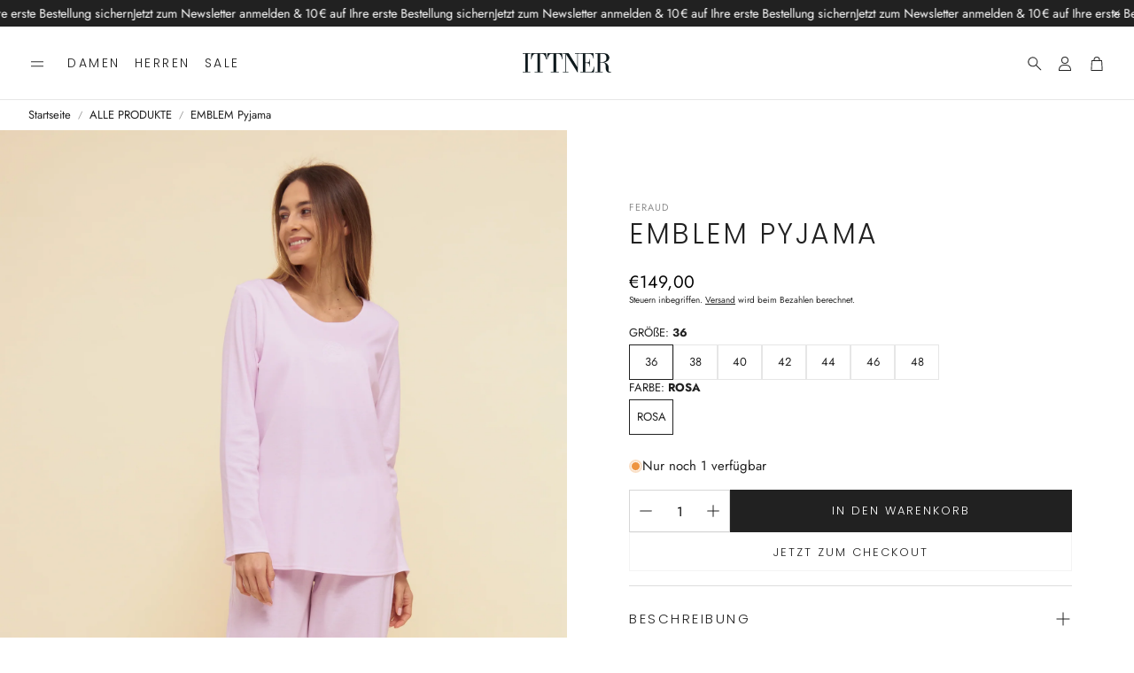

--- FILE ---
content_type: text/html; charset=utf-8
request_url: https://www.ittner.at/products/3883013-10038-rosa
body_size: 55510
content:
<!doctype html>
<html class="no-js" lang="de">
  <head>
    <meta charset="utf-8">
    <meta http-equiv="X-UA-Compatible" content="IE=edge">
    <meta name="viewport" content="width=device-width,initial-scale=1">
    <meta name="theme-color" content="">
    <link rel="canonical" href="https://www.ittner.at/products/3883013-10038-rosa">
    <link rel="preconnect" href="https://cdn.shopify.com" crossorigin><link rel="icon" type="image/png" href="//www.ittner.at/cdn/shop/files/IT_favicon_551a5ccd-da32-4530-8171-9584d74fe445.png?crop=center&height=32&v=1733434578&width=32"><link rel="preconnect" href="https://fonts.shopifycdn.com" crossorigin><title>EMBLEM Pyjama</title>

    
      <meta name="description" content="traumhafter Pyjama von FERAUD 100% reinem Baumwoll-Jersey schlichter eleganter Schnitt mit rundem Ausschnitt leichte A-Linie im Brustbereich mit einer zusätzlichen Stofflage gefüttert dezentes Logo auf der Brust ">
    

    

<meta property="og:site_name" content="ITTNER">
<meta property="og:url" content="https://www.ittner.at/products/3883013-10038-rosa">
<meta property="og:title" content="EMBLEM Pyjama">
<meta property="og:type" content="product">
<meta property="og:description" content="traumhafter Pyjama von FERAUD 100% reinem Baumwoll-Jersey schlichter eleganter Schnitt mit rundem Ausschnitt leichte A-Linie im Brustbereich mit einer zusätzlichen Stofflage gefüttert dezentes Logo auf der Brust "><meta property="og:image" content="http://www.ittner.at/cdn/shop/products/Feraud_10038_3883013.jpg?v=1680088947">
  <meta property="og:image:secure_url" content="https://www.ittner.at/cdn/shop/products/Feraud_10038_3883013.jpg?v=1680088947">
  <meta property="og:image:width" content="2000">
  <meta property="og:image:height" content="3000"><meta property="og:price:amount" content="149,00">
  <meta property="og:price:currency" content="EUR"><meta name="twitter:card" content="summary_large_image">
<meta name="twitter:title" content="EMBLEM Pyjama">
<meta name="twitter:description" content="traumhafter Pyjama von FERAUD 100% reinem Baumwoll-Jersey schlichter eleganter Schnitt mit rundem Ausschnitt leichte A-Linie im Brustbereich mit einer zusätzlichen Stofflage gefüttert dezentes Logo auf der Brust ">


    <link href="//www.ittner.at/cdn/shop/t/18/assets/swiper-bundle.min.css?v=110464924143625323211733088444" rel="stylesheet" type="text/css" media="all" />
    <link href="//www.ittner.at/cdn/shop/t/18/assets/swiper.css?v=57702968236172171921733088445" rel="stylesheet" type="text/css" media="all" />

    <link href="//www.ittner.at/cdn/shop/t/18/assets/settings.css?v=144663066069634975061759346070" rel="stylesheet" type="text/css" media="all" />
    <link href="//www.ittner.at/cdn/shop/t/18/assets/critical.css?v=48766423296651179321733088445" rel="stylesheet" type="text/css" media="all" />

    <script src="//www.ittner.at/cdn/shop/t/18/assets/variants.js?v=92403595089264008251733088445" defer="defer"></script>

    <link rel="preload" href="//www.ittner.at/cdn/shop/t/18/assets/main.css?v=25975005664655690471733088444" as="style" onload="this.onload=null;this.rel='stylesheet'">
    <noscript><link rel="stylesheet" href="//www.ittner.at/cdn/shop/t/18/assets/main.css?v=25975005664655690471733088444"></noscript>
    <link href="//www.ittner.at/cdn/shop/t/18/assets/custom.css?v=111603181540343972631733088444" rel="stylesheet" type="text/css" media="all" />

    <script src="//www.ittner.at/cdn/shop/t/18/assets/constants.js?v=158563610161624409731733088444" defer="defer"></script>
    <script src="//www.ittner.at/cdn/shop/t/18/assets/pubsub.js?v=158357773527763999511733088445" defer="defer"></script>
    <script src="//www.ittner.at/cdn/shop/t/18/assets/global.js?v=105123249998389610981733088444" defer="defer"></script>
    <script src="//www.ittner.at/cdn/shop/t/18/assets/base.js?v=127917425026444090381733088445" defer="defer"></script>

    <script src="//www.ittner.at/cdn/shop/t/18/assets/color-swatch.js?v=74058436714596724481733088444" defer="defer"></script>
    <script src="//www.ittner.at/cdn/shop/t/18/assets/localization-form.js?v=67622616882805314401733088444" defer="defer"></script>
    <script src="//www.ittner.at/cdn/shop/t/18/assets/animations.js?v=7722913430069583911733088444" defer="defer"></script>
    <script src="//www.ittner.at/cdn/shop/t/18/assets/drawer-select.js?v=130014216513905800481733088444" defer="defer"></script>
    <script src="//www.ittner.at/cdn/shop/t/18/assets/model_element.js?v=158477732829452102971733088445" defer="defer"></script>
    <script type="module" src="//www.ittner.at/cdn/shop/t/18/assets/gallery.js?v=139863312388610601631733088445" defer="defer"></script>

    <script>window.performance && window.performance.mark && window.performance.mark('shopify.content_for_header.start');</script><meta name="facebook-domain-verification" content="4er63bc44c82grw3lx2fnxlxrymfg5">
<meta name="facebook-domain-verification" content="guuay3carczds7z1nfqzjr7dgoskyq">
<meta name="google-site-verification" content="o9e0nUeud3p2IYL1pmaWwNVijT5_4Ge9zBE7eBgGh9s">
<meta id="shopify-digital-wallet" name="shopify-digital-wallet" content="/5529501778/digital_wallets/dialog">
<meta name="shopify-checkout-api-token" content="502294415fbaebec2f25e67396da0827">
<meta id="in-context-paypal-metadata" data-shop-id="5529501778" data-venmo-supported="false" data-environment="production" data-locale="de_DE" data-paypal-v4="true" data-currency="EUR">
<link rel="alternate" type="application/json+oembed" href="https://www.ittner.at/products/3883013-10038-rosa.oembed">
<script async="async" src="/checkouts/internal/preloads.js?locale=de-AT"></script>
<script id="shopify-features" type="application/json">{"accessToken":"502294415fbaebec2f25e67396da0827","betas":["rich-media-storefront-analytics"],"domain":"www.ittner.at","predictiveSearch":true,"shopId":5529501778,"locale":"de"}</script>
<script>var Shopify = Shopify || {};
Shopify.shop = "ittner-shop.myshopify.com";
Shopify.locale = "de";
Shopify.currency = {"active":"EUR","rate":"1.0"};
Shopify.country = "AT";
Shopify.theme = {"name":"Wonder","id":176052568413,"schema_name":"Wonder","schema_version":"1.2.0","theme_store_id":2684,"role":"main"};
Shopify.theme.handle = "null";
Shopify.theme.style = {"id":null,"handle":null};
Shopify.cdnHost = "www.ittner.at/cdn";
Shopify.routes = Shopify.routes || {};
Shopify.routes.root = "/";</script>
<script type="module">!function(o){(o.Shopify=o.Shopify||{}).modules=!0}(window);</script>
<script>!function(o){function n(){var o=[];function n(){o.push(Array.prototype.slice.apply(arguments))}return n.q=o,n}var t=o.Shopify=o.Shopify||{};t.loadFeatures=n(),t.autoloadFeatures=n()}(window);</script>
<script id="shop-js-analytics" type="application/json">{"pageType":"product"}</script>
<script defer="defer" async type="module" src="//www.ittner.at/cdn/shopifycloud/shop-js/modules/v2/client.init-shop-cart-sync_e98Ab_XN.de.esm.js"></script>
<script defer="defer" async type="module" src="//www.ittner.at/cdn/shopifycloud/shop-js/modules/v2/chunk.common_Pcw9EP95.esm.js"></script>
<script defer="defer" async type="module" src="//www.ittner.at/cdn/shopifycloud/shop-js/modules/v2/chunk.modal_CzmY4ZhL.esm.js"></script>
<script type="module">
  await import("//www.ittner.at/cdn/shopifycloud/shop-js/modules/v2/client.init-shop-cart-sync_e98Ab_XN.de.esm.js");
await import("//www.ittner.at/cdn/shopifycloud/shop-js/modules/v2/chunk.common_Pcw9EP95.esm.js");
await import("//www.ittner.at/cdn/shopifycloud/shop-js/modules/v2/chunk.modal_CzmY4ZhL.esm.js");

  window.Shopify.SignInWithShop?.initShopCartSync?.({"fedCMEnabled":true,"windoidEnabled":true});

</script>
<script>(function() {
  var isLoaded = false;
  function asyncLoad() {
    if (isLoaded) return;
    isLoaded = true;
    var urls = ["https:\/\/load.csell.co\/assets\/js\/cross-sell.js?shop=ittner-shop.myshopify.com","https:\/\/load.csell.co\/assets\/v2\/js\/core\/xsell.js?shop=ittner-shop.myshopify.com","https:\/\/cdn.hextom.com\/js\/quickannouncementbar.js?shop=ittner-shop.myshopify.com"];
    for (var i = 0; i < urls.length; i++) {
      var s = document.createElement('script');
      s.type = 'text/javascript';
      s.async = true;
      s.src = urls[i];
      var x = document.getElementsByTagName('script')[0];
      x.parentNode.insertBefore(s, x);
    }
  };
  if(window.attachEvent) {
    window.attachEvent('onload', asyncLoad);
  } else {
    window.addEventListener('load', asyncLoad, false);
  }
})();</script>
<script id="__st">var __st={"a":5529501778,"offset":3600,"reqid":"7651f33a-81d0-4137-9045-8f7419621f21-1769203943","pageurl":"www.ittner.at\/products\/3883013-10038-rosa","u":"45597d8a1223","p":"product","rtyp":"product","rid":4816456089682};</script>
<script>window.ShopifyPaypalV4VisibilityTracking = true;</script>
<script id="captcha-bootstrap">!function(){'use strict';const t='contact',e='account',n='new_comment',o=[[t,t],['blogs',n],['comments',n],[t,'customer']],c=[[e,'customer_login'],[e,'guest_login'],[e,'recover_customer_password'],[e,'create_customer']],r=t=>t.map((([t,e])=>`form[action*='/${t}']:not([data-nocaptcha='true']) input[name='form_type'][value='${e}']`)).join(','),a=t=>()=>t?[...document.querySelectorAll(t)].map((t=>t.form)):[];function s(){const t=[...o],e=r(t);return a(e)}const i='password',u='form_key',d=['recaptcha-v3-token','g-recaptcha-response','h-captcha-response',i],f=()=>{try{return window.sessionStorage}catch{return}},m='__shopify_v',_=t=>t.elements[u];function p(t,e,n=!1){try{const o=window.sessionStorage,c=JSON.parse(o.getItem(e)),{data:r}=function(t){const{data:e,action:n}=t;return t[m]||n?{data:e,action:n}:{data:t,action:n}}(c);for(const[e,n]of Object.entries(r))t.elements[e]&&(t.elements[e].value=n);n&&o.removeItem(e)}catch(o){console.error('form repopulation failed',{error:o})}}const l='form_type',E='cptcha';function T(t){t.dataset[E]=!0}const w=window,h=w.document,L='Shopify',v='ce_forms',y='captcha';let A=!1;((t,e)=>{const n=(g='f06e6c50-85a8-45c8-87d0-21a2b65856fe',I='https://cdn.shopify.com/shopifycloud/storefront-forms-hcaptcha/ce_storefront_forms_captcha_hcaptcha.v1.5.2.iife.js',D={infoText:'Durch hCaptcha geschützt',privacyText:'Datenschutz',termsText:'Allgemeine Geschäftsbedingungen'},(t,e,n)=>{const o=w[L][v],c=o.bindForm;if(c)return c(t,g,e,D).then(n);var r;o.q.push([[t,g,e,D],n]),r=I,A||(h.body.append(Object.assign(h.createElement('script'),{id:'captcha-provider',async:!0,src:r})),A=!0)});var g,I,D;w[L]=w[L]||{},w[L][v]=w[L][v]||{},w[L][v].q=[],w[L][y]=w[L][y]||{},w[L][y].protect=function(t,e){n(t,void 0,e),T(t)},Object.freeze(w[L][y]),function(t,e,n,w,h,L){const[v,y,A,g]=function(t,e,n){const i=e?o:[],u=t?c:[],d=[...i,...u],f=r(d),m=r(i),_=r(d.filter((([t,e])=>n.includes(e))));return[a(f),a(m),a(_),s()]}(w,h,L),I=t=>{const e=t.target;return e instanceof HTMLFormElement?e:e&&e.form},D=t=>v().includes(t);t.addEventListener('submit',(t=>{const e=I(t);if(!e)return;const n=D(e)&&!e.dataset.hcaptchaBound&&!e.dataset.recaptchaBound,o=_(e),c=g().includes(e)&&(!o||!o.value);(n||c)&&t.preventDefault(),c&&!n&&(function(t){try{if(!f())return;!function(t){const e=f();if(!e)return;const n=_(t);if(!n)return;const o=n.value;o&&e.removeItem(o)}(t);const e=Array.from(Array(32),(()=>Math.random().toString(36)[2])).join('');!function(t,e){_(t)||t.append(Object.assign(document.createElement('input'),{type:'hidden',name:u})),t.elements[u].value=e}(t,e),function(t,e){const n=f();if(!n)return;const o=[...t.querySelectorAll(`input[type='${i}']`)].map((({name:t})=>t)),c=[...d,...o],r={};for(const[a,s]of new FormData(t).entries())c.includes(a)||(r[a]=s);n.setItem(e,JSON.stringify({[m]:1,action:t.action,data:r}))}(t,e)}catch(e){console.error('failed to persist form',e)}}(e),e.submit())}));const S=(t,e)=>{t&&!t.dataset[E]&&(n(t,e.some((e=>e===t))),T(t))};for(const o of['focusin','change'])t.addEventListener(o,(t=>{const e=I(t);D(e)&&S(e,y())}));const B=e.get('form_key'),M=e.get(l),P=B&&M;t.addEventListener('DOMContentLoaded',(()=>{const t=y();if(P)for(const e of t)e.elements[l].value===M&&p(e,B);[...new Set([...A(),...v().filter((t=>'true'===t.dataset.shopifyCaptcha))])].forEach((e=>S(e,t)))}))}(h,new URLSearchParams(w.location.search),n,t,e,['guest_login'])})(!0,!0)}();</script>
<script integrity="sha256-4kQ18oKyAcykRKYeNunJcIwy7WH5gtpwJnB7kiuLZ1E=" data-source-attribution="shopify.loadfeatures" defer="defer" src="//www.ittner.at/cdn/shopifycloud/storefront/assets/storefront/load_feature-a0a9edcb.js" crossorigin="anonymous"></script>
<script data-source-attribution="shopify.dynamic_checkout.dynamic.init">var Shopify=Shopify||{};Shopify.PaymentButton=Shopify.PaymentButton||{isStorefrontPortableWallets:!0,init:function(){window.Shopify.PaymentButton.init=function(){};var t=document.createElement("script");t.src="https://www.ittner.at/cdn/shopifycloud/portable-wallets/latest/portable-wallets.de.js",t.type="module",document.head.appendChild(t)}};
</script>
<script data-source-attribution="shopify.dynamic_checkout.buyer_consent">
  function portableWalletsHideBuyerConsent(e){var t=document.getElementById("shopify-buyer-consent"),n=document.getElementById("shopify-subscription-policy-button");t&&n&&(t.classList.add("hidden"),t.setAttribute("aria-hidden","true"),n.removeEventListener("click",e))}function portableWalletsShowBuyerConsent(e){var t=document.getElementById("shopify-buyer-consent"),n=document.getElementById("shopify-subscription-policy-button");t&&n&&(t.classList.remove("hidden"),t.removeAttribute("aria-hidden"),n.addEventListener("click",e))}window.Shopify?.PaymentButton&&(window.Shopify.PaymentButton.hideBuyerConsent=portableWalletsHideBuyerConsent,window.Shopify.PaymentButton.showBuyerConsent=portableWalletsShowBuyerConsent);
</script>
<script>
  function portableWalletsCleanup(e){e&&e.src&&console.error("Failed to load portable wallets script "+e.src);var t=document.querySelectorAll("shopify-accelerated-checkout .shopify-payment-button__skeleton, shopify-accelerated-checkout-cart .wallet-cart-button__skeleton"),e=document.getElementById("shopify-buyer-consent");for(let e=0;e<t.length;e++)t[e].remove();e&&e.remove()}function portableWalletsNotLoadedAsModule(e){e instanceof ErrorEvent&&"string"==typeof e.message&&e.message.includes("import.meta")&&"string"==typeof e.filename&&e.filename.includes("portable-wallets")&&(window.removeEventListener("error",portableWalletsNotLoadedAsModule),window.Shopify.PaymentButton.failedToLoad=e,"loading"===document.readyState?document.addEventListener("DOMContentLoaded",window.Shopify.PaymentButton.init):window.Shopify.PaymentButton.init())}window.addEventListener("error",portableWalletsNotLoadedAsModule);
</script>

<script type="module" src="https://www.ittner.at/cdn/shopifycloud/portable-wallets/latest/portable-wallets.de.js" onError="portableWalletsCleanup(this)" crossorigin="anonymous"></script>
<script nomodule>
  document.addEventListener("DOMContentLoaded", portableWalletsCleanup);
</script>

<script id='scb4127' type='text/javascript' async='' src='https://www.ittner.at/cdn/shopifycloud/privacy-banner/storefront-banner.js'></script><link id="shopify-accelerated-checkout-styles" rel="stylesheet" media="screen" href="https://www.ittner.at/cdn/shopifycloud/portable-wallets/latest/accelerated-checkout-backwards-compat.css" crossorigin="anonymous">
<style id="shopify-accelerated-checkout-cart">
        #shopify-buyer-consent {
  margin-top: 1em;
  display: inline-block;
  width: 100%;
}

#shopify-buyer-consent.hidden {
  display: none;
}

#shopify-subscription-policy-button {
  background: none;
  border: none;
  padding: 0;
  text-decoration: underline;
  font-size: inherit;
  cursor: pointer;
}

#shopify-subscription-policy-button::before {
  box-shadow: none;
}

      </style>

<script>window.performance && window.performance.mark && window.performance.mark('shopify.content_for_header.end');</script>


    <style data-shopify>
      @font-face {
  font-family: Jost;
  font-weight: 400;
  font-style: normal;
  font-display: swap;
  src: url("//www.ittner.at/cdn/fonts/jost/jost_n4.d47a1b6347ce4a4c9f437608011273009d91f2b7.woff2") format("woff2"),
       url("//www.ittner.at/cdn/fonts/jost/jost_n4.791c46290e672b3f85c3d1c651ef2efa3819eadd.woff") format("woff");
}

      @font-face {
  font-family: Jost;
  font-weight: 700;
  font-style: normal;
  font-display: swap;
  src: url("//www.ittner.at/cdn/fonts/jost/jost_n7.921dc18c13fa0b0c94c5e2517ffe06139c3615a3.woff2") format("woff2"),
       url("//www.ittner.at/cdn/fonts/jost/jost_n7.cbfc16c98c1e195f46c536e775e4e959c5f2f22b.woff") format("woff");
}

      @font-face {
  font-family: Jost;
  font-weight: 400;
  font-style: italic;
  font-display: swap;
  src: url("//www.ittner.at/cdn/fonts/jost/jost_i4.b690098389649750ada222b9763d55796c5283a5.woff2") format("woff2"),
       url("//www.ittner.at/cdn/fonts/jost/jost_i4.fd766415a47e50b9e391ae7ec04e2ae25e7e28b0.woff") format("woff");
}

      @font-face {
  font-family: Jost;
  font-weight: 700;
  font-style: italic;
  font-display: swap;
  src: url("//www.ittner.at/cdn/fonts/jost/jost_i7.d8201b854e41e19d7ed9b1a31fe4fe71deea6d3f.woff2") format("woff2"),
       url("//www.ittner.at/cdn/fonts/jost/jost_i7.eae515c34e26b6c853efddc3fc0c552e0de63757.woff") format("woff");
}

      @font-face {
  font-family: Poppins;
  font-weight: 300;
  font-style: normal;
  font-display: swap;
  src: url("//www.ittner.at/cdn/fonts/poppins/poppins_n3.05f58335c3209cce17da4f1f1ab324ebe2982441.woff2") format("woff2"),
       url("//www.ittner.at/cdn/fonts/poppins/poppins_n3.6971368e1f131d2c8ff8e3a44a36b577fdda3ff5.woff") format("woff");
}

      @font-face {
  font-family: Poppins;
  font-weight: 300;
  font-style: normal;
  font-display: swap;
  src: url("//www.ittner.at/cdn/fonts/poppins/poppins_n3.05f58335c3209cce17da4f1f1ab324ebe2982441.woff2") format("woff2"),
       url("//www.ittner.at/cdn/fonts/poppins/poppins_n3.6971368e1f131d2c8ff8e3a44a36b577fdda3ff5.woff") format("woff");
}

      @font-face {
  font-family: Poppins;
  font-weight: 300;
  font-style: normal;
  font-display: swap;
  src: url("//www.ittner.at/cdn/fonts/poppins/poppins_n3.05f58335c3209cce17da4f1f1ab324ebe2982441.woff2") format("woff2"),
       url("//www.ittner.at/cdn/fonts/poppins/poppins_n3.6971368e1f131d2c8ff8e3a44a36b577fdda3ff5.woff") format("woff");
}

      @font-face {
  font-family: Jost;
  font-weight: 400;
  font-style: normal;
  font-display: swap;
  src: url("//www.ittner.at/cdn/fonts/jost/jost_n4.d47a1b6347ce4a4c9f437608011273009d91f2b7.woff2") format("woff2"),
       url("//www.ittner.at/cdn/fonts/jost/jost_n4.791c46290e672b3f85c3d1c651ef2efa3819eadd.woff") format("woff");
}

      

      @font-face {
        font-family: 'icomoon';
        src:  url('//www.ittner.at/cdn/shop/t/18/assets/icomoon.eot?v=177295919035341837931733088444?6k4fkf');
        src:  url('//www.ittner.at/cdn/shop/t/18/assets/icomoon.eot?v=177295919035341837931733088444?6k4fkf#iefix') format('embedded-opentype'),
          url('//www.ittner.at/cdn/shop/t/18/assets/icomoon.ttf?v=57842893614872056761733088444?6k4fkf') format('truetype'),
          url('//www.ittner.at/cdn/shop/t/18/assets/icomoon.woff?v=28260046996164968551733088444?6k4fkf') format('woff'),
          url('//www.ittner.at/cdn/shop/t/18/assets/icomoon.svg?v=104217218584571201731733088445?6k4fkf#icomoon') format('svg');
        font-weight: normal;
        font-style: normal;
        font-display: block;
      }
    </style>
    <style>
      [data-custom-badge="Limited"]{
        background-color: #ffffff;
        color: #000000;
        }
      [data-custom-badge="Sale"]{
        background-color: #c60c0c;
        color: #FFFFFF;
        }
      [data-custom-badge="New"]{
        background-color: #FFFFFF;
        color: #252525;
        }
      [data-custom-badge=""]{
        background-color: #000000;
        color: #FFFFFF;
        }
    </style><link rel="preload" as="font" href="//www.ittner.at/cdn/fonts/jost/jost_n4.d47a1b6347ce4a4c9f437608011273009d91f2b7.woff2" type="font/woff2" crossorigin><link rel="preload" as="font" href="//www.ittner.at/cdn/fonts/poppins/poppins_n3.05f58335c3209cce17da4f1f1ab324ebe2982441.woff2" type="font/woff2" crossorigin><link rel="preload" as="font" href="//www.ittner.at/cdn/fonts/poppins/poppins_n3.05f58335c3209cce17da4f1f1ab324ebe2982441.woff2" type="font/woff2" crossorigin><link rel="preload" as="font" href="//www.ittner.at/cdn/fonts/poppins/poppins_n3.05f58335c3209cce17da4f1f1ab324ebe2982441.woff2" type="font/woff2" crossorigin><link rel="preload" as="font" href="//www.ittner.at/cdn/fonts/jost/jost_n4.d47a1b6347ce4a4c9f437608011273009d91f2b7.woff2" type="font/woff2" crossorigin>

    <script>
      document.documentElement.className = document.documentElement.className.replace('no-js', 'js');
    </script>
    
  <!-- BEGIN app block: shopify://apps/smart-seo/blocks/smartseo/7b0a6064-ca2e-4392-9a1d-8c43c942357b --><meta name="smart-seo-integrated" content="true" /><!-- metatagsSavedToSEOFields: true --><!-- END app block --><!-- BEGIN app block: shopify://apps/1clickpopup/blocks/main/233742b9-16cb-4f75-9de7-3fe92c29fdff --><script>
  window.OneClickPopup = {}
  
</script>
<script src="https://cdn.shopify.com/extensions/019bbba0-a286-78cc-87d6-1c77a3a0112a/1click-popup-51/assets/1click-popup-snippet.js" async></script>


<!-- END app block --><script src="https://cdn.shopify.com/extensions/019bec07-88cf-781e-9102-f5f8ea30a972/wishlist-shopify-app-638/assets/wishlistcollections.js" type="text/javascript" defer="defer"></script>
<link href="https://cdn.shopify.com/extensions/019bec07-88cf-781e-9102-f5f8ea30a972/wishlist-shopify-app-638/assets/wishlistcollections.css" rel="stylesheet" type="text/css" media="all">
<link href="https://monorail-edge.shopifysvc.com" rel="dns-prefetch">
<script>(function(){if ("sendBeacon" in navigator && "performance" in window) {try {var session_token_from_headers = performance.getEntriesByType('navigation')[0].serverTiming.find(x => x.name == '_s').description;} catch {var session_token_from_headers = undefined;}var session_cookie_matches = document.cookie.match(/_shopify_s=([^;]*)/);var session_token_from_cookie = session_cookie_matches && session_cookie_matches.length === 2 ? session_cookie_matches[1] : "";var session_token = session_token_from_headers || session_token_from_cookie || "";function handle_abandonment_event(e) {var entries = performance.getEntries().filter(function(entry) {return /monorail-edge.shopifysvc.com/.test(entry.name);});if (!window.abandonment_tracked && entries.length === 0) {window.abandonment_tracked = true;var currentMs = Date.now();var navigation_start = performance.timing.navigationStart;var payload = {shop_id: 5529501778,url: window.location.href,navigation_start,duration: currentMs - navigation_start,session_token,page_type: "product"};window.navigator.sendBeacon("https://monorail-edge.shopifysvc.com/v1/produce", JSON.stringify({schema_id: "online_store_buyer_site_abandonment/1.1",payload: payload,metadata: {event_created_at_ms: currentMs,event_sent_at_ms: currentMs}}));}}window.addEventListener('pagehide', handle_abandonment_event);}}());</script>
<script id="web-pixels-manager-setup">(function e(e,d,r,n,o){if(void 0===o&&(o={}),!Boolean(null===(a=null===(i=window.Shopify)||void 0===i?void 0:i.analytics)||void 0===a?void 0:a.replayQueue)){var i,a;window.Shopify=window.Shopify||{};var t=window.Shopify;t.analytics=t.analytics||{};var s=t.analytics;s.replayQueue=[],s.publish=function(e,d,r){return s.replayQueue.push([e,d,r]),!0};try{self.performance.mark("wpm:start")}catch(e){}var l=function(){var e={modern:/Edge?\/(1{2}[4-9]|1[2-9]\d|[2-9]\d{2}|\d{4,})\.\d+(\.\d+|)|Firefox\/(1{2}[4-9]|1[2-9]\d|[2-9]\d{2}|\d{4,})\.\d+(\.\d+|)|Chrom(ium|e)\/(9{2}|\d{3,})\.\d+(\.\d+|)|(Maci|X1{2}).+ Version\/(15\.\d+|(1[6-9]|[2-9]\d|\d{3,})\.\d+)([,.]\d+|)( \(\w+\)|)( Mobile\/\w+|) Safari\/|Chrome.+OPR\/(9{2}|\d{3,})\.\d+\.\d+|(CPU[ +]OS|iPhone[ +]OS|CPU[ +]iPhone|CPU IPhone OS|CPU iPad OS)[ +]+(15[._]\d+|(1[6-9]|[2-9]\d|\d{3,})[._]\d+)([._]\d+|)|Android:?[ /-](13[3-9]|1[4-9]\d|[2-9]\d{2}|\d{4,})(\.\d+|)(\.\d+|)|Android.+Firefox\/(13[5-9]|1[4-9]\d|[2-9]\d{2}|\d{4,})\.\d+(\.\d+|)|Android.+Chrom(ium|e)\/(13[3-9]|1[4-9]\d|[2-9]\d{2}|\d{4,})\.\d+(\.\d+|)|SamsungBrowser\/([2-9]\d|\d{3,})\.\d+/,legacy:/Edge?\/(1[6-9]|[2-9]\d|\d{3,})\.\d+(\.\d+|)|Firefox\/(5[4-9]|[6-9]\d|\d{3,})\.\d+(\.\d+|)|Chrom(ium|e)\/(5[1-9]|[6-9]\d|\d{3,})\.\d+(\.\d+|)([\d.]+$|.*Safari\/(?![\d.]+ Edge\/[\d.]+$))|(Maci|X1{2}).+ Version\/(10\.\d+|(1[1-9]|[2-9]\d|\d{3,})\.\d+)([,.]\d+|)( \(\w+\)|)( Mobile\/\w+|) Safari\/|Chrome.+OPR\/(3[89]|[4-9]\d|\d{3,})\.\d+\.\d+|(CPU[ +]OS|iPhone[ +]OS|CPU[ +]iPhone|CPU IPhone OS|CPU iPad OS)[ +]+(10[._]\d+|(1[1-9]|[2-9]\d|\d{3,})[._]\d+)([._]\d+|)|Android:?[ /-](13[3-9]|1[4-9]\d|[2-9]\d{2}|\d{4,})(\.\d+|)(\.\d+|)|Mobile Safari.+OPR\/([89]\d|\d{3,})\.\d+\.\d+|Android.+Firefox\/(13[5-9]|1[4-9]\d|[2-9]\d{2}|\d{4,})\.\d+(\.\d+|)|Android.+Chrom(ium|e)\/(13[3-9]|1[4-9]\d|[2-9]\d{2}|\d{4,})\.\d+(\.\d+|)|Android.+(UC? ?Browser|UCWEB|U3)[ /]?(15\.([5-9]|\d{2,})|(1[6-9]|[2-9]\d|\d{3,})\.\d+)\.\d+|SamsungBrowser\/(5\.\d+|([6-9]|\d{2,})\.\d+)|Android.+MQ{2}Browser\/(14(\.(9|\d{2,})|)|(1[5-9]|[2-9]\d|\d{3,})(\.\d+|))(\.\d+|)|K[Aa][Ii]OS\/(3\.\d+|([4-9]|\d{2,})\.\d+)(\.\d+|)/},d=e.modern,r=e.legacy,n=navigator.userAgent;return n.match(d)?"modern":n.match(r)?"legacy":"unknown"}(),u="modern"===l?"modern":"legacy",c=(null!=n?n:{modern:"",legacy:""})[u],f=function(e){return[e.baseUrl,"/wpm","/b",e.hashVersion,"modern"===e.buildTarget?"m":"l",".js"].join("")}({baseUrl:d,hashVersion:r,buildTarget:u}),m=function(e){var d=e.version,r=e.bundleTarget,n=e.surface,o=e.pageUrl,i=e.monorailEndpoint;return{emit:function(e){var a=e.status,t=e.errorMsg,s=(new Date).getTime(),l=JSON.stringify({metadata:{event_sent_at_ms:s},events:[{schema_id:"web_pixels_manager_load/3.1",payload:{version:d,bundle_target:r,page_url:o,status:a,surface:n,error_msg:t},metadata:{event_created_at_ms:s}}]});if(!i)return console&&console.warn&&console.warn("[Web Pixels Manager] No Monorail endpoint provided, skipping logging."),!1;try{return self.navigator.sendBeacon.bind(self.navigator)(i,l)}catch(e){}var u=new XMLHttpRequest;try{return u.open("POST",i,!0),u.setRequestHeader("Content-Type","text/plain"),u.send(l),!0}catch(e){return console&&console.warn&&console.warn("[Web Pixels Manager] Got an unhandled error while logging to Monorail."),!1}}}}({version:r,bundleTarget:l,surface:e.surface,pageUrl:self.location.href,monorailEndpoint:e.monorailEndpoint});try{o.browserTarget=l,function(e){var d=e.src,r=e.async,n=void 0===r||r,o=e.onload,i=e.onerror,a=e.sri,t=e.scriptDataAttributes,s=void 0===t?{}:t,l=document.createElement("script"),u=document.querySelector("head"),c=document.querySelector("body");if(l.async=n,l.src=d,a&&(l.integrity=a,l.crossOrigin="anonymous"),s)for(var f in s)if(Object.prototype.hasOwnProperty.call(s,f))try{l.dataset[f]=s[f]}catch(e){}if(o&&l.addEventListener("load",o),i&&l.addEventListener("error",i),u)u.appendChild(l);else{if(!c)throw new Error("Did not find a head or body element to append the script");c.appendChild(l)}}({src:f,async:!0,onload:function(){if(!function(){var e,d;return Boolean(null===(d=null===(e=window.Shopify)||void 0===e?void 0:e.analytics)||void 0===d?void 0:d.initialized)}()){var d=window.webPixelsManager.init(e)||void 0;if(d){var r=window.Shopify.analytics;r.replayQueue.forEach((function(e){var r=e[0],n=e[1],o=e[2];d.publishCustomEvent(r,n,o)})),r.replayQueue=[],r.publish=d.publishCustomEvent,r.visitor=d.visitor,r.initialized=!0}}},onerror:function(){return m.emit({status:"failed",errorMsg:"".concat(f," has failed to load")})},sri:function(e){var d=/^sha384-[A-Za-z0-9+/=]+$/;return"string"==typeof e&&d.test(e)}(c)?c:"",scriptDataAttributes:o}),m.emit({status:"loading"})}catch(e){m.emit({status:"failed",errorMsg:(null==e?void 0:e.message)||"Unknown error"})}}})({shopId: 5529501778,storefrontBaseUrl: "https://www.ittner.at",extensionsBaseUrl: "https://extensions.shopifycdn.com/cdn/shopifycloud/web-pixels-manager",monorailEndpoint: "https://monorail-edge.shopifysvc.com/unstable/produce_batch",surface: "storefront-renderer",enabledBetaFlags: ["2dca8a86"],webPixelsConfigList: [{"id":"1464697181","configuration":"{\"swymApiEndpoint\":\"https:\/\/swymstore-v3free-01.swymrelay.com\",\"swymTier\":\"v3free-01\"}","eventPayloadVersion":"v1","runtimeContext":"STRICT","scriptVersion":"5b6f6917e306bc7f24523662663331c0","type":"APP","apiClientId":1350849,"privacyPurposes":["ANALYTICS","MARKETING","PREFERENCES"],"dataSharingAdjustments":{"protectedCustomerApprovalScopes":["read_customer_email","read_customer_name","read_customer_personal_data","read_customer_phone"]}},{"id":"1104937309","configuration":"{\"config\":\"{\\\"pixel_id\\\":\\\"G-G72T47KLDB\\\",\\\"target_country\\\":\\\"AT\\\",\\\"gtag_events\\\":[{\\\"type\\\":\\\"begin_checkout\\\",\\\"action_label\\\":\\\"G-G72T47KLDB\\\"},{\\\"type\\\":\\\"search\\\",\\\"action_label\\\":\\\"G-G72T47KLDB\\\"},{\\\"type\\\":\\\"view_item\\\",\\\"action_label\\\":[\\\"G-G72T47KLDB\\\",\\\"MC-SRXH74DFJ0\\\"]},{\\\"type\\\":\\\"purchase\\\",\\\"action_label\\\":[\\\"G-G72T47KLDB\\\",\\\"MC-SRXH74DFJ0\\\"]},{\\\"type\\\":\\\"page_view\\\",\\\"action_label\\\":[\\\"G-G72T47KLDB\\\",\\\"MC-SRXH74DFJ0\\\"]},{\\\"type\\\":\\\"add_payment_info\\\",\\\"action_label\\\":\\\"G-G72T47KLDB\\\"},{\\\"type\\\":\\\"add_to_cart\\\",\\\"action_label\\\":\\\"G-G72T47KLDB\\\"}],\\\"enable_monitoring_mode\\\":false}\"}","eventPayloadVersion":"v1","runtimeContext":"OPEN","scriptVersion":"b2a88bafab3e21179ed38636efcd8a93","type":"APP","apiClientId":1780363,"privacyPurposes":[],"dataSharingAdjustments":{"protectedCustomerApprovalScopes":["read_customer_address","read_customer_email","read_customer_name","read_customer_personal_data","read_customer_phone"]}},{"id":"417268061","configuration":"{\"pixel_id\":\"433109528184239\",\"pixel_type\":\"facebook_pixel\",\"metaapp_system_user_token\":\"-\"}","eventPayloadVersion":"v1","runtimeContext":"OPEN","scriptVersion":"ca16bc87fe92b6042fbaa3acc2fbdaa6","type":"APP","apiClientId":2329312,"privacyPurposes":["ANALYTICS","MARKETING","SALE_OF_DATA"],"dataSharingAdjustments":{"protectedCustomerApprovalScopes":["read_customer_address","read_customer_email","read_customer_name","read_customer_personal_data","read_customer_phone"]}},{"id":"186548573","eventPayloadVersion":"v1","runtimeContext":"LAX","scriptVersion":"1","type":"CUSTOM","privacyPurposes":["ANALYTICS"],"name":"Google Analytics tag (migrated)"},{"id":"shopify-app-pixel","configuration":"{}","eventPayloadVersion":"v1","runtimeContext":"STRICT","scriptVersion":"0450","apiClientId":"shopify-pixel","type":"APP","privacyPurposes":["ANALYTICS","MARKETING"]},{"id":"shopify-custom-pixel","eventPayloadVersion":"v1","runtimeContext":"LAX","scriptVersion":"0450","apiClientId":"shopify-pixel","type":"CUSTOM","privacyPurposes":["ANALYTICS","MARKETING"]}],isMerchantRequest: false,initData: {"shop":{"name":"ITTNER","paymentSettings":{"currencyCode":"EUR"},"myshopifyDomain":"ittner-shop.myshopify.com","countryCode":"AT","storefrontUrl":"https:\/\/www.ittner.at"},"customer":null,"cart":null,"checkout":null,"productVariants":[{"price":{"amount":149.0,"currencyCode":"EUR"},"product":{"title":"EMBLEM Pyjama","vendor":"FERAUD","id":"4816456089682","untranslatedTitle":"EMBLEM Pyjama","url":"\/products\/3883013-10038-rosa","type":"D-Pyjamas lg. Bein"},"id":"32934483230802","image":{"src":"\/\/www.ittner.at\/cdn\/shop\/products\/Feraud_10038_3883013.jpg?v=1680088947"},"sku":"2000019792833","title":"36 \/ ROSA","untranslatedTitle":"36 \/ ROSA"},{"price":{"amount":149.0,"currencyCode":"EUR"},"product":{"title":"EMBLEM Pyjama","vendor":"FERAUD","id":"4816456089682","untranslatedTitle":"EMBLEM Pyjama","url":"\/products\/3883013-10038-rosa","type":"D-Pyjamas lg. Bein"},"id":"32934483263570","image":{"src":"\/\/www.ittner.at\/cdn\/shop\/products\/Feraud_10038_3883013.jpg?v=1680088947"},"sku":"2000019438526","title":"38 \/ ROSA","untranslatedTitle":"38 \/ ROSA"},{"price":{"amount":149.0,"currencyCode":"EUR"},"product":{"title":"EMBLEM Pyjama","vendor":"FERAUD","id":"4816456089682","untranslatedTitle":"EMBLEM Pyjama","url":"\/products\/3883013-10038-rosa","type":"D-Pyjamas lg. Bein"},"id":"32934483296338","image":{"src":"\/\/www.ittner.at\/cdn\/shop\/products\/Feraud_10038_3883013.jpg?v=1680088947"},"sku":"2000019803980","title":"40 \/ ROSA","untranslatedTitle":"40 \/ ROSA"},{"price":{"amount":149.0,"currencyCode":"EUR"},"product":{"title":"EMBLEM Pyjama","vendor":"FERAUD","id":"4816456089682","untranslatedTitle":"EMBLEM Pyjama","url":"\/products\/3883013-10038-rosa","type":"D-Pyjamas lg. Bein"},"id":"32934483329106","image":{"src":"\/\/www.ittner.at\/cdn\/shop\/products\/Feraud_10038_3883013.jpg?v=1680088947"},"sku":"2000019398554","title":"42 \/ ROSA","untranslatedTitle":"42 \/ ROSA"},{"price":{"amount":149.0,"currencyCode":"EUR"},"product":{"title":"EMBLEM Pyjama","vendor":"FERAUD","id":"4816456089682","untranslatedTitle":"EMBLEM Pyjama","url":"\/products\/3883013-10038-rosa","type":"D-Pyjamas lg. Bein"},"id":"32934483361874","image":{"src":"\/\/www.ittner.at\/cdn\/shop\/products\/Feraud_10038_3883013.jpg?v=1680088947"},"sku":"2000019693505","title":"44 \/ ROSA","untranslatedTitle":"44 \/ ROSA"},{"price":{"amount":149.0,"currencyCode":"EUR"},"product":{"title":"EMBLEM Pyjama","vendor":"FERAUD","id":"4816456089682","untranslatedTitle":"EMBLEM Pyjama","url":"\/products\/3883013-10038-rosa","type":"D-Pyjamas lg. Bein"},"id":"32934483394642","image":{"src":"\/\/www.ittner.at\/cdn\/shop\/products\/Feraud_10038_3883013.jpg?v=1680088947"},"sku":"2000019683308","title":"46 \/ ROSA","untranslatedTitle":"46 \/ ROSA"},{"price":{"amount":149.0,"currencyCode":"EUR"},"product":{"title":"EMBLEM Pyjama","vendor":"FERAUD","id":"4816456089682","untranslatedTitle":"EMBLEM Pyjama","url":"\/products\/3883013-10038-rosa","type":"D-Pyjamas lg. Bein"},"id":"32934483427410","image":{"src":"\/\/www.ittner.at\/cdn\/shop\/products\/Feraud_10038_3883013.jpg?v=1680088947"},"sku":"2000019667612","title":"48 \/ ROSA","untranslatedTitle":"48 \/ ROSA"}],"purchasingCompany":null},},"https://www.ittner.at/cdn","fcfee988w5aeb613cpc8e4bc33m6693e112",{"modern":"","legacy":""},{"shopId":"5529501778","storefrontBaseUrl":"https:\/\/www.ittner.at","extensionBaseUrl":"https:\/\/extensions.shopifycdn.com\/cdn\/shopifycloud\/web-pixels-manager","surface":"storefront-renderer","enabledBetaFlags":"[\"2dca8a86\"]","isMerchantRequest":"false","hashVersion":"fcfee988w5aeb613cpc8e4bc33m6693e112","publish":"custom","events":"[[\"page_viewed\",{}],[\"product_viewed\",{\"productVariant\":{\"price\":{\"amount\":149.0,\"currencyCode\":\"EUR\"},\"product\":{\"title\":\"EMBLEM Pyjama\",\"vendor\":\"FERAUD\",\"id\":\"4816456089682\",\"untranslatedTitle\":\"EMBLEM Pyjama\",\"url\":\"\/products\/3883013-10038-rosa\",\"type\":\"D-Pyjamas lg. Bein\"},\"id\":\"32934483230802\",\"image\":{\"src\":\"\/\/www.ittner.at\/cdn\/shop\/products\/Feraud_10038_3883013.jpg?v=1680088947\"},\"sku\":\"2000019792833\",\"title\":\"36 \/ ROSA\",\"untranslatedTitle\":\"36 \/ ROSA\"}}]]"});</script><script>
  window.ShopifyAnalytics = window.ShopifyAnalytics || {};
  window.ShopifyAnalytics.meta = window.ShopifyAnalytics.meta || {};
  window.ShopifyAnalytics.meta.currency = 'EUR';
  var meta = {"product":{"id":4816456089682,"gid":"gid:\/\/shopify\/Product\/4816456089682","vendor":"FERAUD","type":"D-Pyjamas lg. Bein","handle":"3883013-10038-rosa","variants":[{"id":32934483230802,"price":14900,"name":"EMBLEM Pyjama - 36 \/ ROSA","public_title":"36 \/ ROSA","sku":"2000019792833"},{"id":32934483263570,"price":14900,"name":"EMBLEM Pyjama - 38 \/ ROSA","public_title":"38 \/ ROSA","sku":"2000019438526"},{"id":32934483296338,"price":14900,"name":"EMBLEM Pyjama - 40 \/ ROSA","public_title":"40 \/ ROSA","sku":"2000019803980"},{"id":32934483329106,"price":14900,"name":"EMBLEM Pyjama - 42 \/ ROSA","public_title":"42 \/ ROSA","sku":"2000019398554"},{"id":32934483361874,"price":14900,"name":"EMBLEM Pyjama - 44 \/ ROSA","public_title":"44 \/ ROSA","sku":"2000019693505"},{"id":32934483394642,"price":14900,"name":"EMBLEM Pyjama - 46 \/ ROSA","public_title":"46 \/ ROSA","sku":"2000019683308"},{"id":32934483427410,"price":14900,"name":"EMBLEM Pyjama - 48 \/ ROSA","public_title":"48 \/ ROSA","sku":"2000019667612"}],"remote":false},"page":{"pageType":"product","resourceType":"product","resourceId":4816456089682,"requestId":"7651f33a-81d0-4137-9045-8f7419621f21-1769203943"}};
  for (var attr in meta) {
    window.ShopifyAnalytics.meta[attr] = meta[attr];
  }
</script>
<script class="analytics">
  (function () {
    var customDocumentWrite = function(content) {
      var jquery = null;

      if (window.jQuery) {
        jquery = window.jQuery;
      } else if (window.Checkout && window.Checkout.$) {
        jquery = window.Checkout.$;
      }

      if (jquery) {
        jquery('body').append(content);
      }
    };

    var hasLoggedConversion = function(token) {
      if (token) {
        return document.cookie.indexOf('loggedConversion=' + token) !== -1;
      }
      return false;
    }

    var setCookieIfConversion = function(token) {
      if (token) {
        var twoMonthsFromNow = new Date(Date.now());
        twoMonthsFromNow.setMonth(twoMonthsFromNow.getMonth() + 2);

        document.cookie = 'loggedConversion=' + token + '; expires=' + twoMonthsFromNow;
      }
    }

    var trekkie = window.ShopifyAnalytics.lib = window.trekkie = window.trekkie || [];
    if (trekkie.integrations) {
      return;
    }
    trekkie.methods = [
      'identify',
      'page',
      'ready',
      'track',
      'trackForm',
      'trackLink'
    ];
    trekkie.factory = function(method) {
      return function() {
        var args = Array.prototype.slice.call(arguments);
        args.unshift(method);
        trekkie.push(args);
        return trekkie;
      };
    };
    for (var i = 0; i < trekkie.methods.length; i++) {
      var key = trekkie.methods[i];
      trekkie[key] = trekkie.factory(key);
    }
    trekkie.load = function(config) {
      trekkie.config = config || {};
      trekkie.config.initialDocumentCookie = document.cookie;
      var first = document.getElementsByTagName('script')[0];
      var script = document.createElement('script');
      script.type = 'text/javascript';
      script.onerror = function(e) {
        var scriptFallback = document.createElement('script');
        scriptFallback.type = 'text/javascript';
        scriptFallback.onerror = function(error) {
                var Monorail = {
      produce: function produce(monorailDomain, schemaId, payload) {
        var currentMs = new Date().getTime();
        var event = {
          schema_id: schemaId,
          payload: payload,
          metadata: {
            event_created_at_ms: currentMs,
            event_sent_at_ms: currentMs
          }
        };
        return Monorail.sendRequest("https://" + monorailDomain + "/v1/produce", JSON.stringify(event));
      },
      sendRequest: function sendRequest(endpointUrl, payload) {
        // Try the sendBeacon API
        if (window && window.navigator && typeof window.navigator.sendBeacon === 'function' && typeof window.Blob === 'function' && !Monorail.isIos12()) {
          var blobData = new window.Blob([payload], {
            type: 'text/plain'
          });

          if (window.navigator.sendBeacon(endpointUrl, blobData)) {
            return true;
          } // sendBeacon was not successful

        } // XHR beacon

        var xhr = new XMLHttpRequest();

        try {
          xhr.open('POST', endpointUrl);
          xhr.setRequestHeader('Content-Type', 'text/plain');
          xhr.send(payload);
        } catch (e) {
          console.log(e);
        }

        return false;
      },
      isIos12: function isIos12() {
        return window.navigator.userAgent.lastIndexOf('iPhone; CPU iPhone OS 12_') !== -1 || window.navigator.userAgent.lastIndexOf('iPad; CPU OS 12_') !== -1;
      }
    };
    Monorail.produce('monorail-edge.shopifysvc.com',
      'trekkie_storefront_load_errors/1.1',
      {shop_id: 5529501778,
      theme_id: 176052568413,
      app_name: "storefront",
      context_url: window.location.href,
      source_url: "//www.ittner.at/cdn/s/trekkie.storefront.8d95595f799fbf7e1d32231b9a28fd43b70c67d3.min.js"});

        };
        scriptFallback.async = true;
        scriptFallback.src = '//www.ittner.at/cdn/s/trekkie.storefront.8d95595f799fbf7e1d32231b9a28fd43b70c67d3.min.js';
        first.parentNode.insertBefore(scriptFallback, first);
      };
      script.async = true;
      script.src = '//www.ittner.at/cdn/s/trekkie.storefront.8d95595f799fbf7e1d32231b9a28fd43b70c67d3.min.js';
      first.parentNode.insertBefore(script, first);
    };
    trekkie.load(
      {"Trekkie":{"appName":"storefront","development":false,"defaultAttributes":{"shopId":5529501778,"isMerchantRequest":null,"themeId":176052568413,"themeCityHash":"10002833179707773794","contentLanguage":"de","currency":"EUR","eventMetadataId":"da55c8b7-4b07-43e9-ba0f-1f38e66c8d82"},"isServerSideCookieWritingEnabled":true,"monorailRegion":"shop_domain","enabledBetaFlags":["65f19447"]},"Session Attribution":{},"S2S":{"facebookCapiEnabled":false,"source":"trekkie-storefront-renderer","apiClientId":580111}}
    );

    var loaded = false;
    trekkie.ready(function() {
      if (loaded) return;
      loaded = true;

      window.ShopifyAnalytics.lib = window.trekkie;

      var originalDocumentWrite = document.write;
      document.write = customDocumentWrite;
      try { window.ShopifyAnalytics.merchantGoogleAnalytics.call(this); } catch(error) {};
      document.write = originalDocumentWrite;

      window.ShopifyAnalytics.lib.page(null,{"pageType":"product","resourceType":"product","resourceId":4816456089682,"requestId":"7651f33a-81d0-4137-9045-8f7419621f21-1769203943","shopifyEmitted":true});

      var match = window.location.pathname.match(/checkouts\/(.+)\/(thank_you|post_purchase)/)
      var token = match? match[1]: undefined;
      if (!hasLoggedConversion(token)) {
        setCookieIfConversion(token);
        window.ShopifyAnalytics.lib.track("Viewed Product",{"currency":"EUR","variantId":32934483230802,"productId":4816456089682,"productGid":"gid:\/\/shopify\/Product\/4816456089682","name":"EMBLEM Pyjama - 36 \/ ROSA","price":"149.00","sku":"2000019792833","brand":"FERAUD","variant":"36 \/ ROSA","category":"D-Pyjamas lg. Bein","nonInteraction":true,"remote":false},undefined,undefined,{"shopifyEmitted":true});
      window.ShopifyAnalytics.lib.track("monorail:\/\/trekkie_storefront_viewed_product\/1.1",{"currency":"EUR","variantId":32934483230802,"productId":4816456089682,"productGid":"gid:\/\/shopify\/Product\/4816456089682","name":"EMBLEM Pyjama - 36 \/ ROSA","price":"149.00","sku":"2000019792833","brand":"FERAUD","variant":"36 \/ ROSA","category":"D-Pyjamas lg. Bein","nonInteraction":true,"remote":false,"referer":"https:\/\/www.ittner.at\/products\/3883013-10038-rosa"});
      }
    });


        var eventsListenerScript = document.createElement('script');
        eventsListenerScript.async = true;
        eventsListenerScript.src = "//www.ittner.at/cdn/shopifycloud/storefront/assets/shop_events_listener-3da45d37.js";
        document.getElementsByTagName('head')[0].appendChild(eventsListenerScript);

})();</script>
  <script>
  if (!window.ga || (window.ga && typeof window.ga !== 'function')) {
    window.ga = function ga() {
      (window.ga.q = window.ga.q || []).push(arguments);
      if (window.Shopify && window.Shopify.analytics && typeof window.Shopify.analytics.publish === 'function') {
        window.Shopify.analytics.publish("ga_stub_called", {}, {sendTo: "google_osp_migration"});
      }
      console.error("Shopify's Google Analytics stub called with:", Array.from(arguments), "\nSee https://help.shopify.com/manual/promoting-marketing/pixels/pixel-migration#google for more information.");
    };
    if (window.Shopify && window.Shopify.analytics && typeof window.Shopify.analytics.publish === 'function') {
      window.Shopify.analytics.publish("ga_stub_initialized", {}, {sendTo: "google_osp_migration"});
    }
  }
</script>
<script
  defer
  src="https://www.ittner.at/cdn/shopifycloud/perf-kit/shopify-perf-kit-3.0.4.min.js"
  data-application="storefront-renderer"
  data-shop-id="5529501778"
  data-render-region="gcp-us-east1"
  data-page-type="product"
  data-theme-instance-id="176052568413"
  data-theme-name="Wonder"
  data-theme-version="1.2.0"
  data-monorail-region="shop_domain"
  data-resource-timing-sampling-rate="10"
  data-shs="true"
  data-shs-beacon="true"
  data-shs-export-with-fetch="true"
  data-shs-logs-sample-rate="1"
  data-shs-beacon-endpoint="https://www.ittner.at/api/collect"
></script>
</head>

  
  

  <body class="template-product nav-drawer-big mobile-nav">
    <a href="#root" class="skip-to-content-link">Zum Inhalt springen</a>
    <div class="sticky-header__threshold"></div>
    <!-- BEGIN sections: header-group -->
<section id="shopify-section-sections--24229274878301__announcement-bar" class="shopify-section shopify-section-group-header-group wt-announcement">


<style>
  .wt-announcement {
      
        --color-background: #212121;
      

      
        --color-text: #ffffff;
      
  }
</style>

<script src="//www.ittner.at/cdn/shop/t/18/assets/announcement-bar.js?v=49740152231724955291733088445" defer="defer"></script>

<announcement-bar>
  <div
    data-section-id="sections--24229274878301__announcement-bar"
    data-announcements-count="1"
    id="wt-announcement__container"
    class=" wt-announcement__container wt-announcement__container--1col wt-announcement__container--marquee"
    
      style="--time:100s"
    
  >
    
    

    <div class="wt-announcement__marquee">
    
    
<div
              class="wt-announcement__body wt-announcement__text"
              role="region"
              aria-label="Ankündigung"
              
            >Jetzt zum Newsletter anmelden &amp; 10 € auf Ihre erste Bestellung sichern
</div>
    
<div
              class="wt-announcement__body wt-announcement__text"
              role="region"
              aria-label="Ankündigung"
              
            >Jetzt zum Newsletter anmelden &amp; 10 € auf Ihre erste Bestellung sichern
</div>
    
<div
              class="wt-announcement__body wt-announcement__text"
              role="region"
              aria-label="Ankündigung"
              
            >Jetzt zum Newsletter anmelden &amp; 10 € auf Ihre erste Bestellung sichern
</div>
    
<div
              class="wt-announcement__body wt-announcement__text"
              role="region"
              aria-label="Ankündigung"
              
            >Jetzt zum Newsletter anmelden &amp; 10 € auf Ihre erste Bestellung sichern
</div>
    
<div
              class="wt-announcement__body wt-announcement__text"
              role="region"
              aria-label="Ankündigung"
              
            >Jetzt zum Newsletter anmelden &amp; 10 € auf Ihre erste Bestellung sichern
</div>
    
    </div>

    
      <div class="wt-announcement__marquee">
        
<div
                  class="wt-announcement__body wt-announcement__text"
                  role="region"
                  aria-label="Ankündigung"
                  
                >Jetzt zum Newsletter anmelden &amp; 10 € auf Ihre erste Bestellung sichern
</div>
<div
                  class="wt-announcement__body wt-announcement__text"
                  role="region"
                  aria-label="Ankündigung"
                  
                >Jetzt zum Newsletter anmelden &amp; 10 € auf Ihre erste Bestellung sichern
</div>
<div
                  class="wt-announcement__body wt-announcement__text"
                  role="region"
                  aria-label="Ankündigung"
                  
                >Jetzt zum Newsletter anmelden &amp; 10 € auf Ihre erste Bestellung sichern
</div>
<div
                  class="wt-announcement__body wt-announcement__text"
                  role="region"
                  aria-label="Ankündigung"
                  
                >Jetzt zum Newsletter anmelden &amp; 10 € auf Ihre erste Bestellung sichern
</div>
<div
                  class="wt-announcement__body wt-announcement__text"
                  role="region"
                  aria-label="Ankündigung"
                  
                >Jetzt zum Newsletter anmelden &amp; 10 € auf Ihre erste Bestellung sichern
</div>
      </div>
    
  </div>
  
    <button
      aria-label="Ankündigungsleiste schließen"
      class="wt-announcement__close"
      tabindex="0"
    >
      
  
                                                           <svg class="svg-icon svg-icon--close wt-announcement__close__icon"        aria-hidden="true"        id="wt-announcement__close"        focusable="false"        role="presentation"        xmlns="http://www.w3.org/2000/svg"        data-icon-theme="option_2" width="72" height="72" viewBox="0 0 72 72" >                    <title>Entfernen</title>                <g transform="rotate(-90 -0.00000157361 72)" id="Close">                <rect x="0" y="72" fill="none" height="72" width="72" id="Rectangle_29183"/>                <path d="m58.76152,133.58844l-22.762,-22.577l-22.762,22.577a1.413,1.413 0 0 1 -1.994,0l-0.828,-0.824a1.381,1.381 0 0 1 0,-1.976l22.973,-22.787l-22.973,-22.788a1.387,1.387 0 0 1 0,-1.98l0.828,-0.824a1.422,1.422 0 0 1 1.994,0l22.764,22.579l22.76,-22.579a1.425,1.425 0 0 1 2,0l0.828,0.824a1.39,1.39 0 0 1 0,1.98l-22.969,22.788l22.969,22.787a1.389,1.389 0 0 1 0,1.979l-0.828,0.82a1.415,1.415 0 0 1 -2,0l0,0.001z" id="Union_2"/>            </g>        </svg>                                                






    </button>
  
</announcement-bar>




</section><header id="shopify-section-sections--24229274878301__header" class="shopify-section shopify-section-group-header-group page-header"><script src="//www.ittner.at/cdn/shop/t/18/assets/search-drawer.js?v=7931255256672546241733088445" defer="defer"></script>
<script src="//www.ittner.at/cdn/shop/t/18/assets/page-header.js?v=3427365279289494261733088444" defer="defer"></script>


<style>
    :root{
      --logo-width: 100px;
      --logo-width-mobile: 100px;
      --logo-width-desk: 100px;
    }

    
</style>

<page-header
  role="banner"
  id="header"
  class="
    wt-header
    mobile-nav
    
    
     wt-header--v3 wt-header--fashion
     wt-header--transparent 
    
     wt-header--shadow
     wt-header--separator
     wt-header--sticky
  "
  
    data-always-mobile-menu="true"
  
  
    data-transparent="true"
  
  
    data-sticky="true"
  
>
  <div
    class="wt-header__body"
  >
    
      <div class="wt-header__nav-teaser">
        <a
          href="#"
          class="wt-header__icon wt-header__menu-trigger wt-icon"
          rel="toggle-menu"
          aria-label="Menü umschalten"
          aria-controls="wt-drawer-nav"
          aria-expanded="false"
          data-open="false"
          role="button"
          tabindex="0"
        >
          
  
                                       <svg class="svg-icon svg-icon--bars "        aria-hidden="true"        id=""        focusable="false"        role="presentation"        xmlns="http://www.w3.org/2000/svg"        data-icon-theme="option_2" width="32" height="32" viewBox="0 0 32 32" >                    <title>Entfernen</title>                    <g id="Navi">                    <rect id="ico_bar_1" height="1.5" width="22.3555" y="11.69497" x="4.82225" />                    <rect id="ico_bar_3" height="1.5" width="22.3555" y="19.65072" x="4.82225" />                </g>        </svg>                                                                    






        </a><ul class="wt-header__nav-teaser__list" tabindex="-1">
                
                

                <li class="wt-header__nav-teaser__item wt-header__nav-teaser__item--parent">
                  <a
                    href="/collections/damen"
                    class="wt-header__nav-teaser__link wt-header__nav-teaser__link--parent "
                    
                  >
                    <span class="wt-header__nav-teaser__link-text wt-page-nav-mega__decorated">DAMEN</span>
                  </a>
                </li>
              

                
                

                <li class="wt-header__nav-teaser__item wt-header__nav-teaser__item--parent">
                  <a
                    href="/collections/herren"
                    class="wt-header__nav-teaser__link wt-header__nav-teaser__link--parent "
                    
                  >
                    <span class="wt-header__nav-teaser__link-text wt-page-nav-mega__decorated">HERREN</span>
                  </a>
                </li>
              

                
                

                <li class="wt-header__nav-teaser__item wt-header__nav-teaser__item--parent">
                  <a
                    href="/collections/sale-alle-produkte"
                    class="wt-header__nav-teaser__link wt-header__nav-teaser__link--parent "
                    
                  >
                    <span class="wt-header__nav-teaser__link-text wt-page-nav-mega__decorated">SALE</span>
                  </a>
                </li>
              





</ul></div>
    

    <div class="wt-header__aside"><a
          href="#"
          class="wt-header__icon wt-header__menu-trigger wt-icon"
          rel="toggle-menu"
          aria-label="Menü umschalten"
          aria-controls="wt-drawer-nav"
          aria-expanded="false"
          role="button"
        >
          
  
                                       <svg class="svg-icon svg-icon--bars "        aria-hidden="true"        id=""        focusable="false"        role="presentation"        xmlns="http://www.w3.org/2000/svg"        data-icon-theme="option_2" width="32" height="32" viewBox="0 0 32 32" >                    <title>Entfernen</title>                    <g id="Navi">                    <rect id="ico_bar_1" height="1.5" width="22.3555" y="11.69497" x="4.82225" />                    <rect id="ico_bar_3" height="1.5" width="22.3555" y="19.65072" x="4.82225" />                </g>        </svg>                                                                    






        </a>
      

      <search-drawer
        class="wt-header__search wt-drawer-search"
        data-loading-text="Suche läuft..."
      >
        <div
          
          class="wt-header__icon wt-header__search-trigger wt-icon"
          rel="toggle-search"
          tabindex="0"
          role="button"
          aria-label="Suche öffnen"
        >
          
  
                                           <svg class="svg-icon svg-icon--search "        aria-hidden="true"        id=""        focusable="false"        role="presentation"        xmlns="http://www.w3.org/2000/svg"        data-icon-theme="option_2" width="20" height="20" viewBox="0 0 20 20" fill="none" xmlns="http://www.w3.org/2000/svg"><path d="M17.17 16.48L12 11.36a5.5 5.5 0 10-4.22 2 5.41 5.41 0 003.51-1.27l5.14 5.13a.51.51 0 00.7 0 .5.5 0 00.04-.74zm-9.35-4.15a4.5 4.5 0 110-9 4.5 4.5 0 010 9z" fill="currentColor"></path></svg>                                                                        






        </div>

        <form
          class="wt-header__search__body store-search-form"
          action="/search"
          method="get"
          role="search"
        >
          <input type="hidden" name="type" value="product">

          <div class="wt-header__search__form">
            <label class="wt-header__icon wt-header__search__label" for="search-shop">
              
  
                                           <svg class="svg-icon svg-icon--search "        aria-hidden="true"        id=""        focusable="false"        role="presentation"        xmlns="http://www.w3.org/2000/svg"        data-icon-theme="option_2" width="20" height="20" viewBox="0 0 20 20" fill="none" xmlns="http://www.w3.org/2000/svg"><path d="M17.17 16.48L12 11.36a5.5 5.5 0 10-4.22 2 5.41 5.41 0 003.51-1.27l5.14 5.13a.51.51 0 00.7 0 .5.5 0 00.04-.74zm-9.35-4.15a4.5 4.5 0 110-9 4.5 4.5 0 010 9z" fill="currentColor"></path></svg>                                                                        






              <span class="visually-hidden">Suche</span>
            </label>
            <input
              type="text"
              placeholder="Suchen..."
              id="search-shop"
              name="q"
              class="wt-header__search__field"
              aria-controls="predictive-search-results-list"
              aria-autocomplete="list"
              aria-haspopup="listbox"
              aria-expanded="false"
              spellcheck="false"
              tabindex="-1"
              role="combobox"
              autocorrect="off"
              autocomplete="off"
              autocapitalize="off"
              data-search="true"
              aria-label="Suche"
            >

            <div class="wt-header__search__clear-button__container">
              <div
                class="wt-header__search__clear-button"
                role="button"
                aria-label="Alle entfernen"
                tabindex="-1"
              >
                
  
                                                           <svg class="svg-icon svg-icon--close "        aria-hidden="true"        id=""        focusable="false"        role="presentation"        xmlns="http://www.w3.org/2000/svg"        data-icon-theme="option_2" width="72" height="72" viewBox="0 0 72 72" >                    <title>Entfernen</title>                <g transform="rotate(-90 -0.00000157361 72)" id="Close">                <rect x="0" y="72" fill="none" height="72" width="72" id="Rectangle_29183"/>                <path d="m58.76152,133.58844l-22.762,-22.577l-22.762,22.577a1.413,1.413 0 0 1 -1.994,0l-0.828,-0.824a1.381,1.381 0 0 1 0,-1.976l22.973,-22.787l-22.973,-22.788a1.387,1.387 0 0 1 0,-1.98l0.828,-0.824a1.422,1.422 0 0 1 1.994,0l22.764,22.579l22.76,-22.579a1.425,1.425 0 0 1 2,0l0.828,0.824a1.39,1.39 0 0 1 0,1.98l-22.969,22.788l22.969,22.787a1.389,1.389 0 0 1 0,1.979l-0.828,0.82a1.415,1.415 0 0 1 -2,0l0,0.001z" id="Union_2"/>            </g>        </svg>                                                





<span class="text">Menü umschalten</span>
              </div>
            </div>
            <button
              aria-label="Suche"
              class="wt-header__search__button"
              tabindex="-1"
            >
              
  
                                           <svg class="svg-icon svg-icon--search "        aria-hidden="true"        id=""        focusable="false"        role="presentation"        xmlns="http://www.w3.org/2000/svg"        data-icon-theme="option_2" width="20" height="20" viewBox="0 0 20 20" fill="none" xmlns="http://www.w3.org/2000/svg"><path d="M17.17 16.48L12 11.36a5.5 5.5 0 10-4.22 2 5.41 5.41 0 003.51-1.27l5.14 5.13a.51.51 0 00.7 0 .5.5 0 00.04-.74zm-9.35-4.15a4.5 4.5 0 110-9 4.5 4.5 0 010 9z" fill="currentColor"></path></svg>                                                                        





<span class="text">Suche</span>
            </button>
            <button
              aria-label="Suche schließen"
              class="wt-header__search__close"
              tabindex="-1"
            >
              
  
                                                           <svg class="svg-icon svg-icon--close "        aria-hidden="true"        id=""        focusable="false"        role="presentation"        xmlns="http://www.w3.org/2000/svg"        data-icon-theme="option_2" width="72" height="72" viewBox="0 0 72 72" >                    <title>Entfernen</title>                <g transform="rotate(-90 -0.00000157361 72)" id="Close">                <rect x="0" y="72" fill="none" height="72" width="72" id="Rectangle_29183"/>                <path d="m58.76152,133.58844l-22.762,-22.577l-22.762,22.577a1.413,1.413 0 0 1 -1.994,0l-0.828,-0.824a1.381,1.381 0 0 1 0,-1.976l22.973,-22.787l-22.973,-22.788a1.387,1.387 0 0 1 0,-1.98l0.828,-0.824a1.422,1.422 0 0 1 1.994,0l22.764,22.579l22.76,-22.579a1.425,1.425 0 0 1 2,0l0.828,0.824a1.39,1.39 0 0 1 0,1.98l-22.969,22.788l22.969,22.787a1.389,1.389 0 0 1 0,1.979l-0.828,0.82a1.415,1.415 0 0 1 -2,0l0,0.001z" id="Union_2"/>            </g>        </svg>                                                






            </button>
          </div>
          <div class="wt-header__search__results">
            <div class="predictive-search-status">
              
            </div>

            
  <div class="loader">
    <div></div>
    <div></div>
    <div></div>
    <div></div>
  </div>



            <div class="search-result-wrapper" data-predictive-search></div>
          </div>
        </form>
      </search-drawer>
    </div>

    <h1 itemscope itemtype="http://schema.org/Organization" class="wt-header__logo"><a
        href="/"
        class="wt-header__logo__link"
        style="
          
          --logo-width: 100px;
          --logo-width-desk: 100px;
          
        "
      >
<img
              srcset="//www.ittner.at/cdn/shop/files/logo-ittner.png?v=1614281482&width=180 1x, //www.ittner.at/cdn/shop/files/logo-ittner.png?v=1614281482&width=360 2x"
              src="//www.ittner.at/cdn/shop/files/logo-ittner.png?v=1614281482&width=180"
              loading="lazy"
              width="800"
              height="170"
              class="wt-header__logo__img"
              alt="ITTNER"
            ><img
              srcset="//www.ittner.at/cdn/shop/files/logo-ittner.png?v=1614281482&width=100 1x, //www.ittner.at/cdn/shop/files/logo-ittner.png?v=1614281482&width=200 2x"
              src="//www.ittner.at/cdn/shop/files/logo-ittner.png?v=1614281482&width=100"
              loading="lazy"
              width="800"
              height="170"
              class="wt-header__logo__img wt-header__logo__img--mobile"
              alt="ITTNER"
            >
          

          
          
</a>
    </h1>

    <ul class="wt-header__panel wt-header__panel--no-labels">
      <li class="wt-header__panel__item wt-header__panel__item--account">
        <a href="/account" class="wt-header__panel__link wt-icon">
          
  
                                               <svg class="svg-icon svg-icon--user "        aria-hidden="true"        id=""        focusable="false"        role="presentation"        xmlns="http://www.w3.org/2000/svg"        data-icon-theme="option_2" width="20" height="20" viewBox="0 0 20 20" fill="none" xmlns="http://www.w3.org/2000/svg"><path d="M10 10a4 4 0 100-8 4 4 0 000 8zm0-7a3 3 0 110 6 3 3 0 010-6zM10 11c-5 0-7 2-7 7h14c0-5-2-7-7-7zm0 1c4.08 0 5.73 1.33 6 5H4c.27-3.67 1.92-5 6-5z" fill="currentColor"></path></svg>                                                                    






          <span class="wt-header__panel__label">Account</span>
        </a>
      </li>
      <li class="wt-header__panel__item wt-header__panel__item--cart">
        <a href="/cart" class="wt-header__panel__link wt-icon wt-cart__trigger" id="cart-icon-bubble">
          
  
                            <svg class="svg-icon svg-icon--bag "        aria-hidden="true"        id=""        focusable="false"        role="presentation"        xmlns="http://www.w3.org/2000/svg"        data-icon-theme="option_2" width="20" height="20" viewBox="0 0 20 20" fill="none" xmlns="http://www.w3.org/2000/svg"><path d="M16.63 17.47l-.6-11a.51.51 0 00-.5-.47h-2v-.43a3.5 3.5 0 00-7 0V6h-2a.51.51 0 00-.5.47l-.62 11a.49.49 0 00.49.53h12.3a.49.49 0 00.43-.53zm-12.31-.42L4.9 7h10.2l.56 10.1-11.34-.05zM7.5 5.57a2.5 2.5 0 115 0V6h-5v-.43z" fill="currentColor"></path></svg>                                                                                       






          
          <span class="wt-header__panel__label">Cart</span>
        </a>
      </li>
    </ul>
    
      <div class="wt-header__spacer"></div>
    
  </div>
</page-header><cart-notification>
  <div class="cart-notification-wrapper page-width">
    <div
      id="cart-notification"
      class="cart-notification focus-inset"
      aria-modal="true"
      aria-label="Artikel in Ihren Warenkorb gelegt"
      role="dialog"
      tabindex="-1"
    >
      <div class="cart-notification__header">
        <h2 class="cart-notification__heading caption-large"><svg
  class="icon icon-checkmark color-foreground-"
  aria-hidden="true"
  focusable="false"
  xmlns="http://www.w3.org/2000/svg"
  viewBox="0 0 12 9"
  fill="none"
>
  <path fill-rule="evenodd" clip-rule="evenodd" d="M11.35.643a.5.5 0 01.006.707l-6.77 6.886a.5.5 0 01-.719-.006L.638 4.845a.5.5 0 11.724-.69l2.872 3.011 6.41-6.517a.5.5 0 01.707-.006h-.001z" fill="currentColor"/>
</svg>
Artikel in Ihren Warenkorb gelegt
        </h2>
        <button
          type="button"
          class="cart-notification__close modal__close-button link link--text focus-inset"
          aria-label="Schließen"
        >
          <svg class="icon icon-close" aria-hidden="true" focusable="false">
            <use href="#icon-close">
          </svg>
        </button>
      </div>
      <div id="cart-notification-product" class="cart-notification-product"></div>
      <div class="cart-notification__links">
        <a
          href="/cart"
          id="cart-notification-button"
          class="button button--secondary button--full-width"
        ></a>
        <form action="/cart" method="post" id="cart">
          <button
            aria-label="Zur Kasse"
            class="button button--primary button--full-width"
            name="checkout"
            form="cart"
          >
            Zur Kasse
          </button>
        </form>
        <button
          aria-label="Einkauf fortsetzen"
          type="button"
          class="link button-label"
        >
          Einkauf fortsetzen
        </button>
      </div>
    </div>
  </div>
</cart-notification>
<style data-shopify>
  .cart-notification {
    display: none;
  }
</style>
<drawer-nav
  class="wt-drawer wt-drawer--nav wt-drawer--mobile-nav"
  id="wt-drawer-nav"
>
  <div class="wt-drawer__content">
    <div class="wt-drawer__title">
      <div class="wt-drawer__title__text">Menü</div>
      <div
        class="wt-drawer__close"
        tabindex="-1"
        role="button"
        aria-label="Menü umschalten"
        aria-controls="wt-drawer-nav"
        aria-expanded="false"
      >
        
  
                                                           <svg class="svg-icon svg-icon--close "        aria-hidden="true"        id=""        focusable="false"        role="presentation"        xmlns="http://www.w3.org/2000/svg"        data-icon-theme="option_2" width="72" height="72" viewBox="0 0 72 72" >                    <title>Entfernen</title>                <g transform="rotate(-90 -0.00000157361 72)" id="Close">                <rect x="0" y="72" fill="none" height="72" width="72" id="Rectangle_29183"/>                <path d="m58.76152,133.58844l-22.762,-22.577l-22.762,22.577a1.413,1.413 0 0 1 -1.994,0l-0.828,-0.824a1.381,1.381 0 0 1 0,-1.976l22.973,-22.787l-22.973,-22.788a1.387,1.387 0 0 1 0,-1.98l0.828,-0.824a1.422,1.422 0 0 1 1.994,0l22.764,22.579l22.76,-22.579a1.425,1.425 0 0 1 2,0l0.828,0.824a1.39,1.39 0 0 1 0,1.98l-22.969,22.788l22.969,22.787a1.389,1.389 0 0 1 0,1.979l-0.828,0.82a1.415,1.415 0 0 1 -2,0l0,0.001z" id="Union_2"/>            </g>        </svg>                                                






      </div>
    </div>

    <mega-menu-section class="mega-menu">
      <nav class="wt-page-nav-mega  wt-page-nav-mega--shadow"><ul
  class="wt-page-nav-mega__list wt-page-nav-mega__list--center"
>
    
    

    
<li
        class="wt-page-nav-mega__item wt-page-nav-mega__item--parent wt-page-nav-mega__item--simple"
      >
        <a
          href="/collections/damen"
          tabindex="-1"
          data-menu-level="1"
          class="wt-page-nav-mega__link wt-page-nav-mega__link--parent "
        >
          <span class="wt-page-nav-mega__link__text wt-page-nav-mega__link__text--underline">DAMEN</span>
          
  
                                                   <svg class="svg-icon svg-icon--plus "        aria-hidden="true"        id=""        focusable="false"        role="presentation"        xmlns="http://www.w3.org/2000/svg"        data-icon-theme="option_2" width="72" height="72" viewBox="0 0 72 72" >                    <title>Entfernen</title>                <g id="Plus2">                <rect class="icon-plus-y" width="54" height="4" rx="2" y="34" x="9"/>                <rect class="icon-plus-x" width="4" height="54" rx="2" y="9" x="34"/>            </g>        </svg>                                                        






          
  
                                                                       <svg class="svg-icon svg-icon--arrow-down "        aria-hidden="true"        id=""        focusable="false"        role="presentation"        xmlns="http://www.w3.org/2000/svg"        data-icon-theme="option_2" width="72" height="72" viewBox="0 0 72 72" >                    <title>Entfernen</title>                <g transform="rotate(-90 -0.00000157361 72)" data-name="Arrow down" id="Arrow_left">                <g data-name="Group 11365" id="Group_11365">                    <rect x="0" y="72" fill="none" height="72" width="72" data-name="Rectangle 29186" id="Rectangle_29186"/>                    <path d="m48.688,81.162l0.876,0.876a1.487,1.487 0 0 1 0,2.1l-24.222,24.225l24.223,24.223a1.487,1.487 0 0 1 0,2.1l-0.876,0.876a1.487,1.487 0 0 1 -2.1,0l-26.154,-26.148a1.487,1.487 0 0 1 0,-2.1l26.151,-26.153a1.487,1.487 0 0 1 2.1,0l0.002,0.001z" id="chevron-left"/>                </g>            </g>        </svg>                                    






        </a>
        <div class="wt-page-nav-mega__sublist__wrapper wt-page-nav-mega__sublist__wrapper--simple">
          <ul class="wt-page-nav-mega__sublist"><li class="wt-page-nav-mega__sublist__item wt-page-nav-mega__sublist__item--child">
                  <a
                    href="/collections/damen"
                    data-menu-level="2"
                    tabindex="-1"
                    class="wt-page-nav-mega__sublist__link  "
                    ><span class="wt-page-nav-mega__decorated">Alle anzeigen</span></a
                  >
                </li><li
                  class="wt-page-nav-mega__sublist__item wt-page-nav-mega__sublist__item--child wt-page-nav-mega__sublist--parent"
                >
                  <a
                    href="/collections/damen"
                    data-menu-level="2"
                    tabindex="-1"
                    class="wt-page-nav-mega__sublist__link wt-page-nav-mega__sublist__link--parent "
                  >
                    <span class="wt-page-nav-mega__decorated">Unterwäsche </span>
                    
  
                                                   <svg class="svg-icon svg-icon--plus "        aria-hidden="true"        id=""        focusable="false"        role="presentation"        xmlns="http://www.w3.org/2000/svg"        data-icon-theme="option_2" width="72" height="72" viewBox="0 0 72 72" >                    <title>Entfernen</title>                <g id="Plus2">                <rect class="icon-plus-y" width="54" height="4" rx="2" y="34" x="9"/>                <rect class="icon-plus-x" width="4" height="54" rx="2" y="9" x="34"/>            </g>        </svg>                                                        






                    
  
                                                               <svg class="svg-icon svg-icon--arrow-right "        aria-hidden="true"        id=""        focusable="false"        role="presentation"        xmlns="http://www.w3.org/2000/svg"        data-icon-theme="option_2" width="72" height="72" viewBox="0 0 72 72" >                    <title>Entfernen</title>                <g id="Arrow_right" data-name="Arrow right" transform="translate(108 583) rotate(180)">                <g id="arr_right" transform="translate(23289 11206)">                    <g id="Group_11363" data-name="Group 11363">                        <rect id="Rectangle_29181" data-name="Rectangle 2918" width="72" height="72" transform="translate(-23253 -10695)" fill="none"/>                        <path id="chevron-right" d="M35.628,87.789l.876-.876a1.487,1.487,0,0,0,0-2.1L12.281,60.587,36.5,36.365a1.487,1.487,0,0,0,0-2.1l-.876-.876a1.487,1.487,0,0,0-2.1,0L7.375,59.536a1.487,1.487,0,0,0,0,2.1l26.15,26.15a1.487,1.487,0,0,0,2.1,0Z" transform="translate(-23239.939 -10719.95)"/>                    </g>                </g>            </g>        </svg>                                            






                  </a>
                  <ul class="wt-page-nav-mega__sublist wt-page-nav-mega__sublist--nested"><li
                        class="wt-page-nav-mega__sublist__item wt-page-nav-mega__sublist__item--grandchild"
                      >
                        <a
                          href="/collections/damen-unterwasche"
                          data-menu-level="3"
                          class="wt-page-nav-mega__sublist__link"
                          tabindex="-1"
                        >
                          <span class="wt-page-nav-mega__decorated">Alle anzeigen</span>
                        </a>
                      </li><li
                        class="wt-page-nav-mega__sublist__item wt-page-nav-mega__sublist__item--grandchild"
                      >
                        <a
                          href="/collections/damen-bhs"
                          data-menu-level="3"
                          class="wt-page-nav-mega__sublist__link"
                          tabindex="-1"
                        >
                          <span class="wt-page-nav-mega__decorated">BHs</span>
                        </a>
                      </li><li
                        class="wt-page-nav-mega__sublist__item wt-page-nav-mega__sublist__item--grandchild"
                      >
                        <a
                          href="/collections/damen-slips-hosen"
                          data-menu-level="3"
                          class="wt-page-nav-mega__sublist__link"
                          tabindex="-1"
                        >
                          <span class="wt-page-nav-mega__decorated">Slips</span>
                        </a>
                      </li><li
                        class="wt-page-nav-mega__sublist__item wt-page-nav-mega__sublist__item--grandchild"
                      >
                        <a
                          href="/collections/damen-tops-shirts"
                          data-menu-level="3"
                          class="wt-page-nav-mega__sublist__link"
                          tabindex="-1"
                        >
                          <span class="wt-page-nav-mega__decorated">Tops</span>
                        </a>
                      </li><li
                        class="wt-page-nav-mega__sublist__item wt-page-nav-mega__sublist__item--grandchild"
                      >
                        <a
                          href="/collections/damen-bodies"
                          data-menu-level="3"
                          class="wt-page-nav-mega__sublist__link"
                          tabindex="-1"
                        >
                          <span class="wt-page-nav-mega__decorated">Bodies</span>
                        </a>
                      </li><li
                        class="wt-page-nav-mega__sublist__item wt-page-nav-mega__sublist__item--grandchild"
                      >
                        <a
                          href="/collections/damen-unterwasche-hosen"
                          data-menu-level="3"
                          class="wt-page-nav-mega__sublist__link"
                          tabindex="-1"
                        >
                          <span class="wt-page-nav-mega__decorated">Hosen &amp; Leggings</span>
                        </a>
                      </li></ul>
                </li><li
                  class="wt-page-nav-mega__sublist__item wt-page-nav-mega__sublist__item--child wt-page-nav-mega__sublist--parent"
                >
                  <a
                    href="/collections/damen"
                    data-menu-level="2"
                    tabindex="-1"
                    class="wt-page-nav-mega__sublist__link wt-page-nav-mega__sublist__link--parent "
                  >
                    <span class="wt-page-nav-mega__decorated">Nachtwäsche </span>
                    
  
                                                   <svg class="svg-icon svg-icon--plus "        aria-hidden="true"        id=""        focusable="false"        role="presentation"        xmlns="http://www.w3.org/2000/svg"        data-icon-theme="option_2" width="72" height="72" viewBox="0 0 72 72" >                    <title>Entfernen</title>                <g id="Plus2">                <rect class="icon-plus-y" width="54" height="4" rx="2" y="34" x="9"/>                <rect class="icon-plus-x" width="4" height="54" rx="2" y="9" x="34"/>            </g>        </svg>                                                        






                    
  
                                                               <svg class="svg-icon svg-icon--arrow-right "        aria-hidden="true"        id=""        focusable="false"        role="presentation"        xmlns="http://www.w3.org/2000/svg"        data-icon-theme="option_2" width="72" height="72" viewBox="0 0 72 72" >                    <title>Entfernen</title>                <g id="Arrow_right" data-name="Arrow right" transform="translate(108 583) rotate(180)">                <g id="arr_right" transform="translate(23289 11206)">                    <g id="Group_11363" data-name="Group 11363">                        <rect id="Rectangle_29181" data-name="Rectangle 2918" width="72" height="72" transform="translate(-23253 -10695)" fill="none"/>                        <path id="chevron-right" d="M35.628,87.789l.876-.876a1.487,1.487,0,0,0,0-2.1L12.281,60.587,36.5,36.365a1.487,1.487,0,0,0,0-2.1l-.876-.876a1.487,1.487,0,0,0-2.1,0L7.375,59.536a1.487,1.487,0,0,0,0,2.1l26.15,26.15a1.487,1.487,0,0,0,2.1,0Z" transform="translate(-23239.939 -10719.95)"/>                    </g>                </g>            </g>        </svg>                                            






                  </a>
                  <ul class="wt-page-nav-mega__sublist wt-page-nav-mega__sublist--nested"><li
                        class="wt-page-nav-mega__sublist__item wt-page-nav-mega__sublist__item--grandchild"
                      >
                        <a
                          href="/collections/damen-nachtwasche"
                          data-menu-level="3"
                          class="wt-page-nav-mega__sublist__link"
                          tabindex="-1"
                        >
                          <span class="wt-page-nav-mega__decorated">Alle anzeigen</span>
                        </a>
                      </li><li
                        class="wt-page-nav-mega__sublist__item wt-page-nav-mega__sublist__item--grandchild"
                      >
                        <a
                          href="/collections/damen-pyjama"
                          data-menu-level="3"
                          class="wt-page-nav-mega__sublist__link"
                          tabindex="-1"
                        >
                          <span class="wt-page-nav-mega__decorated">Pyjamas</span>
                        </a>
                      </li><li
                        class="wt-page-nav-mega__sublist__item wt-page-nav-mega__sublist__item--grandchild"
                      >
                        <a
                          href="/collections/damen-nachthemden"
                          data-menu-level="3"
                          class="wt-page-nav-mega__sublist__link"
                          tabindex="-1"
                        >
                          <span class="wt-page-nav-mega__decorated">Nachthemden</span>
                        </a>
                      </li><li
                        class="wt-page-nav-mega__sublist__item wt-page-nav-mega__sublist__item--grandchild"
                      >
                        <a
                          href="/collections/damen-morgenmantel"
                          data-menu-level="3"
                          class="wt-page-nav-mega__sublist__link"
                          tabindex="-1"
                        >
                          <span class="wt-page-nav-mega__decorated">Morgenmäntel</span>
                        </a>
                      </li></ul>
                </li><li
                  class="wt-page-nav-mega__sublist__item wt-page-nav-mega__sublist__item--child wt-page-nav-mega__sublist--parent"
                >
                  <a
                    href="/collections/damen"
                    data-menu-level="2"
                    tabindex="-1"
                    class="wt-page-nav-mega__sublist__link wt-page-nav-mega__sublist__link--parent "
                  >
                    <span class="wt-page-nav-mega__decorated">Homewear &amp; Athleisure </span>
                    
  
                                                   <svg class="svg-icon svg-icon--plus "        aria-hidden="true"        id=""        focusable="false"        role="presentation"        xmlns="http://www.w3.org/2000/svg"        data-icon-theme="option_2" width="72" height="72" viewBox="0 0 72 72" >                    <title>Entfernen</title>                <g id="Plus2">                <rect class="icon-plus-y" width="54" height="4" rx="2" y="34" x="9"/>                <rect class="icon-plus-x" width="4" height="54" rx="2" y="9" x="34"/>            </g>        </svg>                                                        






                    
  
                                                               <svg class="svg-icon svg-icon--arrow-right "        aria-hidden="true"        id=""        focusable="false"        role="presentation"        xmlns="http://www.w3.org/2000/svg"        data-icon-theme="option_2" width="72" height="72" viewBox="0 0 72 72" >                    <title>Entfernen</title>                <g id="Arrow_right" data-name="Arrow right" transform="translate(108 583) rotate(180)">                <g id="arr_right" transform="translate(23289 11206)">                    <g id="Group_11363" data-name="Group 11363">                        <rect id="Rectangle_29181" data-name="Rectangle 2918" width="72" height="72" transform="translate(-23253 -10695)" fill="none"/>                        <path id="chevron-right" d="M35.628,87.789l.876-.876a1.487,1.487,0,0,0,0-2.1L12.281,60.587,36.5,36.365a1.487,1.487,0,0,0,0-2.1l-.876-.876a1.487,1.487,0,0,0-2.1,0L7.375,59.536a1.487,1.487,0,0,0,0,2.1l26.15,26.15a1.487,1.487,0,0,0,2.1,0Z" transform="translate(-23239.939 -10719.95)"/>                    </g>                </g>            </g>        </svg>                                            






                  </a>
                  <ul class="wt-page-nav-mega__sublist wt-page-nav-mega__sublist--nested"><li
                        class="wt-page-nav-mega__sublist__item wt-page-nav-mega__sublist__item--grandchild"
                      >
                        <a
                          href="/collections/damen-loungewear"
                          data-menu-level="3"
                          class="wt-page-nav-mega__sublist__link"
                          tabindex="-1"
                        >
                          <span class="wt-page-nav-mega__decorated">Alle anzeigen</span>
                        </a>
                      </li><li
                        class="wt-page-nav-mega__sublist__item wt-page-nav-mega__sublist__item--grandchild"
                      >
                        <a
                          href="/collections/damen-loungewear"
                          data-menu-level="3"
                          class="wt-page-nav-mega__sublist__link"
                          tabindex="-1"
                        >
                          <span class="wt-page-nav-mega__decorated">Loungewear</span>
                        </a>
                      </li><li
                        class="wt-page-nav-mega__sublist__item wt-page-nav-mega__sublist__item--grandchild"
                      >
                        <a
                          href="/collections/damen-athleisure-leggings-hosen"
                          data-menu-level="3"
                          class="wt-page-nav-mega__sublist__link"
                          tabindex="-1"
                        >
                          <span class="wt-page-nav-mega__decorated">Leggings</span>
                        </a>
                      </li><li
                        class="wt-page-nav-mega__sublist__item wt-page-nav-mega__sublist__item--grandchild"
                      >
                        <a
                          href="/collections/damen-hausschuhe"
                          data-menu-level="3"
                          class="wt-page-nav-mega__sublist__link"
                          tabindex="-1"
                        >
                          <span class="wt-page-nav-mega__decorated">Hausschuhe</span>
                        </a>
                      </li></ul>
                </li><li
                  class="wt-page-nav-mega__sublist__item wt-page-nav-mega__sublist__item--child wt-page-nav-mega__sublist--parent"
                >
                  <a
                    href="/collections/damen"
                    data-menu-level="2"
                    tabindex="-1"
                    class="wt-page-nav-mega__sublist__link wt-page-nav-mega__sublist__link--parent "
                  >
                    <span class="wt-page-nav-mega__decorated">Bademode </span>
                    
  
                                                   <svg class="svg-icon svg-icon--plus "        aria-hidden="true"        id=""        focusable="false"        role="presentation"        xmlns="http://www.w3.org/2000/svg"        data-icon-theme="option_2" width="72" height="72" viewBox="0 0 72 72" >                    <title>Entfernen</title>                <g id="Plus2">                <rect class="icon-plus-y" width="54" height="4" rx="2" y="34" x="9"/>                <rect class="icon-plus-x" width="4" height="54" rx="2" y="9" x="34"/>            </g>        </svg>                                                        






                    
  
                                                               <svg class="svg-icon svg-icon--arrow-right "        aria-hidden="true"        id=""        focusable="false"        role="presentation"        xmlns="http://www.w3.org/2000/svg"        data-icon-theme="option_2" width="72" height="72" viewBox="0 0 72 72" >                    <title>Entfernen</title>                <g id="Arrow_right" data-name="Arrow right" transform="translate(108 583) rotate(180)">                <g id="arr_right" transform="translate(23289 11206)">                    <g id="Group_11363" data-name="Group 11363">                        <rect id="Rectangle_29181" data-name="Rectangle 2918" width="72" height="72" transform="translate(-23253 -10695)" fill="none"/>                        <path id="chevron-right" d="M35.628,87.789l.876-.876a1.487,1.487,0,0,0,0-2.1L12.281,60.587,36.5,36.365a1.487,1.487,0,0,0,0-2.1l-.876-.876a1.487,1.487,0,0,0-2.1,0L7.375,59.536a1.487,1.487,0,0,0,0,2.1l26.15,26.15a1.487,1.487,0,0,0,2.1,0Z" transform="translate(-23239.939 -10719.95)"/>                    </g>                </g>            </g>        </svg>                                            






                  </a>
                  <ul class="wt-page-nav-mega__sublist wt-page-nav-mega__sublist--nested"><li
                        class="wt-page-nav-mega__sublist__item wt-page-nav-mega__sublist__item--grandchild"
                      >
                        <a
                          href="/collections/damen-bademode"
                          data-menu-level="3"
                          class="wt-page-nav-mega__sublist__link"
                          tabindex="-1"
                        >
                          <span class="wt-page-nav-mega__decorated">Alle anzeigen</span>
                        </a>
                      </li><li
                        class="wt-page-nav-mega__sublist__item wt-page-nav-mega__sublist__item--grandchild"
                      >
                        <a
                          href="/collections/damen-badeanzuge"
                          data-menu-level="3"
                          class="wt-page-nav-mega__sublist__link"
                          tabindex="-1"
                        >
                          <span class="wt-page-nav-mega__decorated">Badeanzüge</span>
                        </a>
                      </li><li
                        class="wt-page-nav-mega__sublist__item wt-page-nav-mega__sublist__item--grandchild"
                      >
                        <a
                          href="/collections/damen-bikinis"
                          data-menu-level="3"
                          class="wt-page-nav-mega__sublist__link"
                          tabindex="-1"
                        >
                          <span class="wt-page-nav-mega__decorated">Bikinis</span>
                        </a>
                      </li><li
                        class="wt-page-nav-mega__sublist__item wt-page-nav-mega__sublist__item--grandchild"
                      >
                        <a
                          href="/collections/damen-beach-kleider-tunikas"
                          data-menu-level="3"
                          class="wt-page-nav-mega__sublist__link"
                          tabindex="-1"
                        >
                          <span class="wt-page-nav-mega__decorated">Beachwear</span>
                        </a>
                      </li><li
                        class="wt-page-nav-mega__sublist__item wt-page-nav-mega__sublist__item--grandchild"
                      >
                        <a
                          href="/collections/damen-strand-accessoires"
                          data-menu-level="3"
                          class="wt-page-nav-mega__sublist__link"
                          tabindex="-1"
                        >
                          <span class="wt-page-nav-mega__decorated">Beach-Accessoires</span>
                        </a>
                      </li></ul>
                </li><li
                  class="wt-page-nav-mega__sublist__item wt-page-nav-mega__sublist__item--child wt-page-nav-mega__sublist--parent"
                >
                  <a
                    href="/collections/damen"
                    data-menu-level="2"
                    tabindex="-1"
                    class="wt-page-nav-mega__sublist__link wt-page-nav-mega__sublist__link--parent "
                  >
                    <span class="wt-page-nav-mega__decorated">Strumpfwaren </span>
                    
  
                                                   <svg class="svg-icon svg-icon--plus "        aria-hidden="true"        id=""        focusable="false"        role="presentation"        xmlns="http://www.w3.org/2000/svg"        data-icon-theme="option_2" width="72" height="72" viewBox="0 0 72 72" >                    <title>Entfernen</title>                <g id="Plus2">                <rect class="icon-plus-y" width="54" height="4" rx="2" y="34" x="9"/>                <rect class="icon-plus-x" width="4" height="54" rx="2" y="9" x="34"/>            </g>        </svg>                                                        






                    
  
                                                               <svg class="svg-icon svg-icon--arrow-right "        aria-hidden="true"        id=""        focusable="false"        role="presentation"        xmlns="http://www.w3.org/2000/svg"        data-icon-theme="option_2" width="72" height="72" viewBox="0 0 72 72" >                    <title>Entfernen</title>                <g id="Arrow_right" data-name="Arrow right" transform="translate(108 583) rotate(180)">                <g id="arr_right" transform="translate(23289 11206)">                    <g id="Group_11363" data-name="Group 11363">                        <rect id="Rectangle_29181" data-name="Rectangle 2918" width="72" height="72" transform="translate(-23253 -10695)" fill="none"/>                        <path id="chevron-right" d="M35.628,87.789l.876-.876a1.487,1.487,0,0,0,0-2.1L12.281,60.587,36.5,36.365a1.487,1.487,0,0,0,0-2.1l-.876-.876a1.487,1.487,0,0,0-2.1,0L7.375,59.536a1.487,1.487,0,0,0,0,2.1l26.15,26.15a1.487,1.487,0,0,0,2.1,0Z" transform="translate(-23239.939 -10719.95)"/>                    </g>                </g>            </g>        </svg>                                            






                  </a>
                  <ul class="wt-page-nav-mega__sublist wt-page-nav-mega__sublist--nested"><li
                        class="wt-page-nav-mega__sublist__item wt-page-nav-mega__sublist__item--grandchild"
                      >
                        <a
                          href="/collections/damen-socken-strumpfe"
                          data-menu-level="3"
                          class="wt-page-nav-mega__sublist__link"
                          tabindex="-1"
                        >
                          <span class="wt-page-nav-mega__decorated">Alle anzeigen</span>
                        </a>
                      </li><li
                        class="wt-page-nav-mega__sublist__item wt-page-nav-mega__sublist__item--grandchild"
                      >
                        <a
                          href="/collections/damen-socken-kniestrumpfe"
                          data-menu-level="3"
                          class="wt-page-nav-mega__sublist__link"
                          tabindex="-1"
                        >
                          <span class="wt-page-nav-mega__decorated">Kniestrümpfe</span>
                        </a>
                      </li><li
                        class="wt-page-nav-mega__sublist__item wt-page-nav-mega__sublist__item--grandchild"
                      >
                        <a
                          href="/collections/damen-socken"
                          data-menu-level="3"
                          class="wt-page-nav-mega__sublist__link"
                          tabindex="-1"
                        >
                          <span class="wt-page-nav-mega__decorated">Socken</span>
                        </a>
                      </li></ul>
                </li><li class="wt-page-nav-mega__sublist__item wt-page-nav-mega__sublist__item--child">
                  <a
                    href="/collections/sale-damen"
                    data-menu-level="2"
                    tabindex="-1"
                    class="wt-page-nav-mega__sublist__link  "
                    ><span class="wt-page-nav-mega__decorated">SALE</span></a
                  >
                </li>
          </ul>
        </div>
      </li>
    
    

    
<li
        class="wt-page-nav-mega__item wt-page-nav-mega__item--parent wt-page-nav-mega__item--simple"
      >
        <a
          href="/collections/herren"
          tabindex="-1"
          data-menu-level="1"
          class="wt-page-nav-mega__link wt-page-nav-mega__link--parent "
        >
          <span class="wt-page-nav-mega__link__text wt-page-nav-mega__link__text--underline">HERREN</span>
          
  
                                                   <svg class="svg-icon svg-icon--plus "        aria-hidden="true"        id=""        focusable="false"        role="presentation"        xmlns="http://www.w3.org/2000/svg"        data-icon-theme="option_2" width="72" height="72" viewBox="0 0 72 72" >                    <title>Entfernen</title>                <g id="Plus2">                <rect class="icon-plus-y" width="54" height="4" rx="2" y="34" x="9"/>                <rect class="icon-plus-x" width="4" height="54" rx="2" y="9" x="34"/>            </g>        </svg>                                                        






          
  
                                                                       <svg class="svg-icon svg-icon--arrow-down "        aria-hidden="true"        id=""        focusable="false"        role="presentation"        xmlns="http://www.w3.org/2000/svg"        data-icon-theme="option_2" width="72" height="72" viewBox="0 0 72 72" >                    <title>Entfernen</title>                <g transform="rotate(-90 -0.00000157361 72)" data-name="Arrow down" id="Arrow_left">                <g data-name="Group 11365" id="Group_11365">                    <rect x="0" y="72" fill="none" height="72" width="72" data-name="Rectangle 29186" id="Rectangle_29186"/>                    <path d="m48.688,81.162l0.876,0.876a1.487,1.487 0 0 1 0,2.1l-24.222,24.225l24.223,24.223a1.487,1.487 0 0 1 0,2.1l-0.876,0.876a1.487,1.487 0 0 1 -2.1,0l-26.154,-26.148a1.487,1.487 0 0 1 0,-2.1l26.151,-26.153a1.487,1.487 0 0 1 2.1,0l0.002,0.001z" id="chevron-left"/>                </g>            </g>        </svg>                                    






        </a>
        <div class="wt-page-nav-mega__sublist__wrapper wt-page-nav-mega__sublist__wrapper--simple">
          <ul class="wt-page-nav-mega__sublist"><li class="wt-page-nav-mega__sublist__item wt-page-nav-mega__sublist__item--child">
                  <a
                    href="/collections/herren"
                    data-menu-level="2"
                    tabindex="-1"
                    class="wt-page-nav-mega__sublist__link  "
                    ><span class="wt-page-nav-mega__decorated">Alle anzeigen</span></a
                  >
                </li><li
                  class="wt-page-nav-mega__sublist__item wt-page-nav-mega__sublist__item--child wt-page-nav-mega__sublist--parent"
                >
                  <a
                    href="/collections/herren"
                    data-menu-level="2"
                    tabindex="-1"
                    class="wt-page-nav-mega__sublist__link wt-page-nav-mega__sublist__link--parent "
                  >
                    <span class="wt-page-nav-mega__decorated">Unterwäsche </span>
                    
  
                                                   <svg class="svg-icon svg-icon--plus "        aria-hidden="true"        id=""        focusable="false"        role="presentation"        xmlns="http://www.w3.org/2000/svg"        data-icon-theme="option_2" width="72" height="72" viewBox="0 0 72 72" >                    <title>Entfernen</title>                <g id="Plus2">                <rect class="icon-plus-y" width="54" height="4" rx="2" y="34" x="9"/>                <rect class="icon-plus-x" width="4" height="54" rx="2" y="9" x="34"/>            </g>        </svg>                                                        






                    
  
                                                               <svg class="svg-icon svg-icon--arrow-right "        aria-hidden="true"        id=""        focusable="false"        role="presentation"        xmlns="http://www.w3.org/2000/svg"        data-icon-theme="option_2" width="72" height="72" viewBox="0 0 72 72" >                    <title>Entfernen</title>                <g id="Arrow_right" data-name="Arrow right" transform="translate(108 583) rotate(180)">                <g id="arr_right" transform="translate(23289 11206)">                    <g id="Group_11363" data-name="Group 11363">                        <rect id="Rectangle_29181" data-name="Rectangle 2918" width="72" height="72" transform="translate(-23253 -10695)" fill="none"/>                        <path id="chevron-right" d="M35.628,87.789l.876-.876a1.487,1.487,0,0,0,0-2.1L12.281,60.587,36.5,36.365a1.487,1.487,0,0,0,0-2.1l-.876-.876a1.487,1.487,0,0,0-2.1,0L7.375,59.536a1.487,1.487,0,0,0,0,2.1l26.15,26.15a1.487,1.487,0,0,0,2.1,0Z" transform="translate(-23239.939 -10719.95)"/>                    </g>                </g>            </g>        </svg>                                            






                  </a>
                  <ul class="wt-page-nav-mega__sublist wt-page-nav-mega__sublist--nested"><li
                        class="wt-page-nav-mega__sublist__item wt-page-nav-mega__sublist__item--grandchild"
                      >
                        <a
                          href="/collections/herren-unterwasche"
                          data-menu-level="3"
                          class="wt-page-nav-mega__sublist__link"
                          tabindex="-1"
                        >
                          <span class="wt-page-nav-mega__decorated">Alle anzeigen</span>
                        </a>
                      </li><li
                        class="wt-page-nav-mega__sublist__item wt-page-nav-mega__sublist__item--grandchild"
                      >
                        <a
                          href="/collections/herren-hemden"
                          data-menu-level="3"
                          class="wt-page-nav-mega__sublist__link"
                          tabindex="-1"
                        >
                          <span class="wt-page-nav-mega__decorated">Unterhemden</span>
                        </a>
                      </li><li
                        class="wt-page-nav-mega__sublist__item wt-page-nav-mega__sublist__item--grandchild"
                      >
                        <a
                          href="/collections/herren-slips-hosen"
                          data-menu-level="3"
                          class="wt-page-nav-mega__sublist__link"
                          tabindex="-1"
                        >
                          <span class="wt-page-nav-mega__decorated">Slips &amp; Unterhosen</span>
                        </a>
                      </li><li
                        class="wt-page-nav-mega__sublist__item wt-page-nav-mega__sublist__item--grandchild"
                      >
                        <a
                          href="/collections/herren-boxershorts"
                          data-menu-level="3"
                          class="wt-page-nav-mega__sublist__link"
                          tabindex="-1"
                        >
                          <span class="wt-page-nav-mega__decorated">Boxershorts</span>
                        </a>
                      </li></ul>
                </li><li
                  class="wt-page-nav-mega__sublist__item wt-page-nav-mega__sublist__item--child wt-page-nav-mega__sublist--parent"
                >
                  <a
                    href="/collections/herren"
                    data-menu-level="2"
                    tabindex="-1"
                    class="wt-page-nav-mega__sublist__link wt-page-nav-mega__sublist__link--parent "
                  >
                    <span class="wt-page-nav-mega__decorated">Homewear &amp; Athleisure </span>
                    
  
                                                   <svg class="svg-icon svg-icon--plus "        aria-hidden="true"        id=""        focusable="false"        role="presentation"        xmlns="http://www.w3.org/2000/svg"        data-icon-theme="option_2" width="72" height="72" viewBox="0 0 72 72" >                    <title>Entfernen</title>                <g id="Plus2">                <rect class="icon-plus-y" width="54" height="4" rx="2" y="34" x="9"/>                <rect class="icon-plus-x" width="4" height="54" rx="2" y="9" x="34"/>            </g>        </svg>                                                        






                    
  
                                                               <svg class="svg-icon svg-icon--arrow-right "        aria-hidden="true"        id=""        focusable="false"        role="presentation"        xmlns="http://www.w3.org/2000/svg"        data-icon-theme="option_2" width="72" height="72" viewBox="0 0 72 72" >                    <title>Entfernen</title>                <g id="Arrow_right" data-name="Arrow right" transform="translate(108 583) rotate(180)">                <g id="arr_right" transform="translate(23289 11206)">                    <g id="Group_11363" data-name="Group 11363">                        <rect id="Rectangle_29181" data-name="Rectangle 2918" width="72" height="72" transform="translate(-23253 -10695)" fill="none"/>                        <path id="chevron-right" d="M35.628,87.789l.876-.876a1.487,1.487,0,0,0,0-2.1L12.281,60.587,36.5,36.365a1.487,1.487,0,0,0,0-2.1l-.876-.876a1.487,1.487,0,0,0-2.1,0L7.375,59.536a1.487,1.487,0,0,0,0,2.1l26.15,26.15a1.487,1.487,0,0,0,2.1,0Z" transform="translate(-23239.939 -10719.95)"/>                    </g>                </g>            </g>        </svg>                                            






                  </a>
                  <ul class="wt-page-nav-mega__sublist wt-page-nav-mega__sublist--nested"><li
                        class="wt-page-nav-mega__sublist__item wt-page-nav-mega__sublist__item--grandchild"
                      >
                        <a
                          href="/collections/herren-loungewear"
                          data-menu-level="3"
                          class="wt-page-nav-mega__sublist__link"
                          tabindex="-1"
                        >
                          <span class="wt-page-nav-mega__decorated">Hausanzüge</span>
                        </a>
                      </li><li
                        class="wt-page-nav-mega__sublist__item wt-page-nav-mega__sublist__item--grandchild"
                      >
                        <a
                          href="/collections/herren-hausschuhe"
                          data-menu-level="3"
                          class="wt-page-nav-mega__sublist__link"
                          tabindex="-1"
                        >
                          <span class="wt-page-nav-mega__decorated">Hausschuhe</span>
                        </a>
                      </li></ul>
                </li><li
                  class="wt-page-nav-mega__sublist__item wt-page-nav-mega__sublist__item--child wt-page-nav-mega__sublist--parent"
                >
                  <a
                    href="/collections/herren"
                    data-menu-level="2"
                    tabindex="-1"
                    class="wt-page-nav-mega__sublist__link wt-page-nav-mega__sublist__link--parent "
                  >
                    <span class="wt-page-nav-mega__decorated">Nachtwäsche </span>
                    
  
                                                   <svg class="svg-icon svg-icon--plus "        aria-hidden="true"        id=""        focusable="false"        role="presentation"        xmlns="http://www.w3.org/2000/svg"        data-icon-theme="option_2" width="72" height="72" viewBox="0 0 72 72" >                    <title>Entfernen</title>                <g id="Plus2">                <rect class="icon-plus-y" width="54" height="4" rx="2" y="34" x="9"/>                <rect class="icon-plus-x" width="4" height="54" rx="2" y="9" x="34"/>            </g>        </svg>                                                        






                    
  
                                                               <svg class="svg-icon svg-icon--arrow-right "        aria-hidden="true"        id=""        focusable="false"        role="presentation"        xmlns="http://www.w3.org/2000/svg"        data-icon-theme="option_2" width="72" height="72" viewBox="0 0 72 72" >                    <title>Entfernen</title>                <g id="Arrow_right" data-name="Arrow right" transform="translate(108 583) rotate(180)">                <g id="arr_right" transform="translate(23289 11206)">                    <g id="Group_11363" data-name="Group 11363">                        <rect id="Rectangle_29181" data-name="Rectangle 2918" width="72" height="72" transform="translate(-23253 -10695)" fill="none"/>                        <path id="chevron-right" d="M35.628,87.789l.876-.876a1.487,1.487,0,0,0,0-2.1L12.281,60.587,36.5,36.365a1.487,1.487,0,0,0,0-2.1l-.876-.876a1.487,1.487,0,0,0-2.1,0L7.375,59.536a1.487,1.487,0,0,0,0,2.1l26.15,26.15a1.487,1.487,0,0,0,2.1,0Z" transform="translate(-23239.939 -10719.95)"/>                    </g>                </g>            </g>        </svg>                                            






                  </a>
                  <ul class="wt-page-nav-mega__sublist wt-page-nav-mega__sublist--nested"><li
                        class="wt-page-nav-mega__sublist__item wt-page-nav-mega__sublist__item--grandchild"
                      >
                        <a
                          href="/collections/herren-nachtwasche"
                          data-menu-level="3"
                          class="wt-page-nav-mega__sublist__link"
                          tabindex="-1"
                        >
                          <span class="wt-page-nav-mega__decorated">Alle anzeigen</span>
                        </a>
                      </li><li
                        class="wt-page-nav-mega__sublist__item wt-page-nav-mega__sublist__item--grandchild"
                      >
                        <a
                          href="/collections/herren-pyjama"
                          data-menu-level="3"
                          class="wt-page-nav-mega__sublist__link"
                          tabindex="-1"
                        >
                          <span class="wt-page-nav-mega__decorated">Pyjamas</span>
                        </a>
                      </li><li
                        class="wt-page-nav-mega__sublist__item wt-page-nav-mega__sublist__item--grandchild"
                      >
                        <a
                          href="/collections/herren-nachthemden"
                          data-menu-level="3"
                          class="wt-page-nav-mega__sublist__link"
                          tabindex="-1"
                        >
                          <span class="wt-page-nav-mega__decorated">Nachthemden</span>
                        </a>
                      </li><li
                        class="wt-page-nav-mega__sublist__item wt-page-nav-mega__sublist__item--grandchild"
                      >
                        <a
                          href="/collections/herren-morgenmantel"
                          data-menu-level="3"
                          class="wt-page-nav-mega__sublist__link"
                          tabindex="-1"
                        >
                          <span class="wt-page-nav-mega__decorated">Morgenmäntel</span>
                        </a>
                      </li></ul>
                </li><li
                  class="wt-page-nav-mega__sublist__item wt-page-nav-mega__sublist__item--child wt-page-nav-mega__sublist--parent"
                >
                  <a
                    href="/collections/herren"
                    data-menu-level="2"
                    tabindex="-1"
                    class="wt-page-nav-mega__sublist__link wt-page-nav-mega__sublist__link--parent "
                  >
                    <span class="wt-page-nav-mega__decorated">Bademode </span>
                    
  
                                                   <svg class="svg-icon svg-icon--plus "        aria-hidden="true"        id=""        focusable="false"        role="presentation"        xmlns="http://www.w3.org/2000/svg"        data-icon-theme="option_2" width="72" height="72" viewBox="0 0 72 72" >                    <title>Entfernen</title>                <g id="Plus2">                <rect class="icon-plus-y" width="54" height="4" rx="2" y="34" x="9"/>                <rect class="icon-plus-x" width="4" height="54" rx="2" y="9" x="34"/>            </g>        </svg>                                                        






                    
  
                                                               <svg class="svg-icon svg-icon--arrow-right "        aria-hidden="true"        id=""        focusable="false"        role="presentation"        xmlns="http://www.w3.org/2000/svg"        data-icon-theme="option_2" width="72" height="72" viewBox="0 0 72 72" >                    <title>Entfernen</title>                <g id="Arrow_right" data-name="Arrow right" transform="translate(108 583) rotate(180)">                <g id="arr_right" transform="translate(23289 11206)">                    <g id="Group_11363" data-name="Group 11363">                        <rect id="Rectangle_29181" data-name="Rectangle 2918" width="72" height="72" transform="translate(-23253 -10695)" fill="none"/>                        <path id="chevron-right" d="M35.628,87.789l.876-.876a1.487,1.487,0,0,0,0-2.1L12.281,60.587,36.5,36.365a1.487,1.487,0,0,0,0-2.1l-.876-.876a1.487,1.487,0,0,0-2.1,0L7.375,59.536a1.487,1.487,0,0,0,0,2.1l26.15,26.15a1.487,1.487,0,0,0,2.1,0Z" transform="translate(-23239.939 -10719.95)"/>                    </g>                </g>            </g>        </svg>                                            






                  </a>
                  <ul class="wt-page-nav-mega__sublist wt-page-nav-mega__sublist--nested"><li
                        class="wt-page-nav-mega__sublist__item wt-page-nav-mega__sublist__item--grandchild"
                      >
                        <a
                          href="/collections/herren-bademode"
                          data-menu-level="3"
                          class="wt-page-nav-mega__sublist__link"
                          tabindex="-1"
                        >
                          <span class="wt-page-nav-mega__decorated">Alle anzeigen</span>
                        </a>
                      </li><li
                        class="wt-page-nav-mega__sublist__item wt-page-nav-mega__sublist__item--grandchild"
                      >
                        <a
                          href="/collections/herren-badeshorts"
                          data-menu-level="3"
                          class="wt-page-nav-mega__sublist__link"
                          tabindex="-1"
                        >
                          <span class="wt-page-nav-mega__decorated">Badeshorts</span>
                        </a>
                      </li><li
                        class="wt-page-nav-mega__sublist__item wt-page-nav-mega__sublist__item--grandchild"
                      >
                        <a
                          href="/collections/herren-badehosen"
                          data-menu-level="3"
                          class="wt-page-nav-mega__sublist__link"
                          tabindex="-1"
                        >
                          <span class="wt-page-nav-mega__decorated">Badehosen</span>
                        </a>
                      </li></ul>
                </li><li
                  class="wt-page-nav-mega__sublist__item wt-page-nav-mega__sublist__item--child wt-page-nav-mega__sublist--parent"
                >
                  <a
                    href="/collections/herren"
                    data-menu-level="2"
                    tabindex="-1"
                    class="wt-page-nav-mega__sublist__link wt-page-nav-mega__sublist__link--parent "
                  >
                    <span class="wt-page-nav-mega__decorated">Strumpfwaren </span>
                    
  
                                                   <svg class="svg-icon svg-icon--plus "        aria-hidden="true"        id=""        focusable="false"        role="presentation"        xmlns="http://www.w3.org/2000/svg"        data-icon-theme="option_2" width="72" height="72" viewBox="0 0 72 72" >                    <title>Entfernen</title>                <g id="Plus2">                <rect class="icon-plus-y" width="54" height="4" rx="2" y="34" x="9"/>                <rect class="icon-plus-x" width="4" height="54" rx="2" y="9" x="34"/>            </g>        </svg>                                                        






                    
  
                                                               <svg class="svg-icon svg-icon--arrow-right "        aria-hidden="true"        id=""        focusable="false"        role="presentation"        xmlns="http://www.w3.org/2000/svg"        data-icon-theme="option_2" width="72" height="72" viewBox="0 0 72 72" >                    <title>Entfernen</title>                <g id="Arrow_right" data-name="Arrow right" transform="translate(108 583) rotate(180)">                <g id="arr_right" transform="translate(23289 11206)">                    <g id="Group_11363" data-name="Group 11363">                        <rect id="Rectangle_29181" data-name="Rectangle 2918" width="72" height="72" transform="translate(-23253 -10695)" fill="none"/>                        <path id="chevron-right" d="M35.628,87.789l.876-.876a1.487,1.487,0,0,0,0-2.1L12.281,60.587,36.5,36.365a1.487,1.487,0,0,0,0-2.1l-.876-.876a1.487,1.487,0,0,0-2.1,0L7.375,59.536a1.487,1.487,0,0,0,0,2.1l26.15,26.15a1.487,1.487,0,0,0,2.1,0Z" transform="translate(-23239.939 -10719.95)"/>                    </g>                </g>            </g>        </svg>                                            






                  </a>
                  <ul class="wt-page-nav-mega__sublist wt-page-nav-mega__sublist--nested"><li
                        class="wt-page-nav-mega__sublist__item wt-page-nav-mega__sublist__item--grandchild"
                      >
                        <a
                          href="/collections/herren-socken-strumpfe"
                          data-menu-level="3"
                          class="wt-page-nav-mega__sublist__link"
                          tabindex="-1"
                        >
                          <span class="wt-page-nav-mega__decorated">Alle anzeigen</span>
                        </a>
                      </li><li
                        class="wt-page-nav-mega__sublist__item wt-page-nav-mega__sublist__item--grandchild"
                      >
                        <a
                          href="/collections/herren-socken"
                          data-menu-level="3"
                          class="wt-page-nav-mega__sublist__link"
                          tabindex="-1"
                        >
                          <span class="wt-page-nav-mega__decorated">Socken</span>
                        </a>
                      </li><li
                        class="wt-page-nav-mega__sublist__item wt-page-nav-mega__sublist__item--grandchild"
                      >
                        <a
                          href="/collections/herren-kniestrumpfe"
                          data-menu-level="3"
                          class="wt-page-nav-mega__sublist__link"
                          tabindex="-1"
                        >
                          <span class="wt-page-nav-mega__decorated">Kniestrümpfe</span>
                        </a>
                      </li></ul>
                </li><li class="wt-page-nav-mega__sublist__item wt-page-nav-mega__sublist__item--child">
                  <a
                    href="/collections/sale-herren"
                    data-menu-level="2"
                    tabindex="-1"
                    class="wt-page-nav-mega__sublist__link  "
                    ><span class="wt-page-nav-mega__decorated">SALE</span></a
                  >
                </li>
          </ul>
        </div>
      </li>
    
    

    
<li
        class="wt-page-nav-mega__item wt-page-nav-mega__item--parent wt-page-nav-mega__item--simple"
      >
        <a
          href="/collections/sale-alle-produkte"
          tabindex="-1"
          data-menu-level="1"
          class="wt-page-nav-mega__link wt-page-nav-mega__link--parent "
        >
          <span class="wt-page-nav-mega__link__text wt-page-nav-mega__link__text--underline">SALE</span>
          
  
                                                   <svg class="svg-icon svg-icon--plus "        aria-hidden="true"        id=""        focusable="false"        role="presentation"        xmlns="http://www.w3.org/2000/svg"        data-icon-theme="option_2" width="72" height="72" viewBox="0 0 72 72" >                    <title>Entfernen</title>                <g id="Plus2">                <rect class="icon-plus-y" width="54" height="4" rx="2" y="34" x="9"/>                <rect class="icon-plus-x" width="4" height="54" rx="2" y="9" x="34"/>            </g>        </svg>                                                        






          
  
                                                                       <svg class="svg-icon svg-icon--arrow-down "        aria-hidden="true"        id=""        focusable="false"        role="presentation"        xmlns="http://www.w3.org/2000/svg"        data-icon-theme="option_2" width="72" height="72" viewBox="0 0 72 72" >                    <title>Entfernen</title>                <g transform="rotate(-90 -0.00000157361 72)" data-name="Arrow down" id="Arrow_left">                <g data-name="Group 11365" id="Group_11365">                    <rect x="0" y="72" fill="none" height="72" width="72" data-name="Rectangle 29186" id="Rectangle_29186"/>                    <path d="m48.688,81.162l0.876,0.876a1.487,1.487 0 0 1 0,2.1l-24.222,24.225l24.223,24.223a1.487,1.487 0 0 1 0,2.1l-0.876,0.876a1.487,1.487 0 0 1 -2.1,0l-26.154,-26.148a1.487,1.487 0 0 1 0,-2.1l26.151,-26.153a1.487,1.487 0 0 1 2.1,0l0.002,0.001z" id="chevron-left"/>                </g>            </g>        </svg>                                    






        </a>
        <div class="wt-page-nav-mega__sublist__wrapper wt-page-nav-mega__sublist__wrapper--simple">
          <ul class="wt-page-nav-mega__sublist"><li class="wt-page-nav-mega__sublist__item wt-page-nav-mega__sublist__item--child">
                  <a
                    href="/collections/sale-damen"
                    data-menu-level="2"
                    tabindex="-1"
                    class="wt-page-nav-mega__sublist__link  "
                    ><span class="wt-page-nav-mega__decorated">SALE DAMEN</span></a
                  >
                </li><li class="wt-page-nav-mega__sublist__item wt-page-nav-mega__sublist__item--child">
                  <a
                    href="/collections/sale-herren"
                    data-menu-level="2"
                    tabindex="-1"
                    class="wt-page-nav-mega__sublist__link  "
                    ><span class="wt-page-nav-mega__decorated">SALE HERREN</span></a
                  >
                </li>
          </ul>
        </div>
      </li>
    
    

    
<li
        class="wt-page-nav-mega__item wt-page-nav-mega__item--parent wt-page-nav-mega__item--simple"
      >
        <a
          href="/collections/all"
          tabindex="-1"
          data-menu-level="1"
          class="wt-page-nav-mega__link wt-page-nav-mega__link--parent "
        >
          <span class="wt-page-nav-mega__link__text wt-page-nav-mega__link__text--underline">MARKEN</span>
          
  
                                                   <svg class="svg-icon svg-icon--plus "        aria-hidden="true"        id=""        focusable="false"        role="presentation"        xmlns="http://www.w3.org/2000/svg"        data-icon-theme="option_2" width="72" height="72" viewBox="0 0 72 72" >                    <title>Entfernen</title>                <g id="Plus2">                <rect class="icon-plus-y" width="54" height="4" rx="2" y="34" x="9"/>                <rect class="icon-plus-x" width="4" height="54" rx="2" y="9" x="34"/>            </g>        </svg>                                                        






          
  
                                                                       <svg class="svg-icon svg-icon--arrow-down "        aria-hidden="true"        id=""        focusable="false"        role="presentation"        xmlns="http://www.w3.org/2000/svg"        data-icon-theme="option_2" width="72" height="72" viewBox="0 0 72 72" >                    <title>Entfernen</title>                <g transform="rotate(-90 -0.00000157361 72)" data-name="Arrow down" id="Arrow_left">                <g data-name="Group 11365" id="Group_11365">                    <rect x="0" y="72" fill="none" height="72" width="72" data-name="Rectangle 29186" id="Rectangle_29186"/>                    <path d="m48.688,81.162l0.876,0.876a1.487,1.487 0 0 1 0,2.1l-24.222,24.225l24.223,24.223a1.487,1.487 0 0 1 0,2.1l-0.876,0.876a1.487,1.487 0 0 1 -2.1,0l-26.154,-26.148a1.487,1.487 0 0 1 0,-2.1l26.151,-26.153a1.487,1.487 0 0 1 2.1,0l0.002,0.001z" id="chevron-left"/>                </g>            </g>        </svg>                                    






        </a>
        <div class="wt-page-nav-mega__sublist__wrapper wt-page-nav-mega__sublist__wrapper--simple">
          <ul class="wt-page-nav-mega__sublist"><li class="wt-page-nav-mega__sublist__item wt-page-nav-mega__sublist__item--child">
                  <a
                    href="/collections/ambassador"
                    data-menu-level="2"
                    tabindex="-1"
                    class="wt-page-nav-mega__sublist__link  "
                    ><span class="wt-page-nav-mega__decorated">AMBASSADOR</span></a
                  >
                </li><li class="wt-page-nav-mega__sublist__item wt-page-nav-mega__sublist__item--child">
                  <a
                    href="/collections/cyell"
                    data-menu-level="2"
                    tabindex="-1"
                    class="wt-page-nav-mega__sublist__link  "
                    ><span class="wt-page-nav-mega__decorated">CYELL</span></a
                  >
                </li><li class="wt-page-nav-mega__sublist__item wt-page-nav-mega__sublist__item--child">
                  <a
                    href="/collections/derek-rose"
                    data-menu-level="2"
                    tabindex="-1"
                    class="wt-page-nav-mega__sublist__link  "
                    ><span class="wt-page-nav-mega__decorated">DEREK ROSE</span></a
                  >
                </li><li class="wt-page-nav-mega__sublist__item wt-page-nav-mega__sublist__item--child">
                  <a
                    href="/collections/falke"
                    data-menu-level="2"
                    tabindex="-1"
                    class="wt-page-nav-mega__sublist__link  "
                    ><span class="wt-page-nav-mega__decorated">FALKE</span></a
                  >
                </li><li class="wt-page-nav-mega__sublist__item wt-page-nav-mega__sublist__item--child">
                  <a
                    href="/collections/feraud"
                    data-menu-level="2"
                    tabindex="-1"
                    class="wt-page-nav-mega__sublist__link  "
                    ><span class="wt-page-nav-mega__decorated">FERAUD</span></a
                  >
                </li><li class="wt-page-nav-mega__sublist__item wt-page-nav-mega__sublist__item--child">
                  <a
                    href="/collections/hanro"
                    data-menu-level="2"
                    tabindex="-1"
                    class="wt-page-nav-mega__sublist__link  "
                    ><span class="wt-page-nav-mega__decorated">HANRO</span></a
                  >
                </li><li class="wt-page-nav-mega__sublist__item wt-page-nav-mega__sublist__item--child">
                  <a
                    href="/collections/lise-charmel"
                    data-menu-level="2"
                    tabindex="-1"
                    class="wt-page-nav-mega__sublist__link  "
                    ><span class="wt-page-nav-mega__decorated">LISE CHARMEL</span></a
                  >
                </li><li class="wt-page-nav-mega__sublist__item wt-page-nav-mega__sublist__item--child">
                  <a
                    href="/collections/mariejo"
                    data-menu-level="2"
                    tabindex="-1"
                    class="wt-page-nav-mega__sublist__link  "
                    ><span class="wt-page-nav-mega__decorated">MARIEJO</span></a
                  >
                </li><li class="wt-page-nav-mega__sublist__item wt-page-nav-mega__sublist__item--child">
                  <a
                    href="/collections/mymarini"
                    data-menu-level="2"
                    tabindex="-1"
                    class="wt-page-nav-mega__sublist__link  "
                    ><span class="wt-page-nav-mega__decorated">MYMARINI</span></a
                  >
                </li><li class="wt-page-nav-mega__sublist__item wt-page-nav-mega__sublist__item--child">
                  <a
                    href="/collections/novila"
                    data-menu-level="2"
                    tabindex="-1"
                    class="wt-page-nav-mega__sublist__link  "
                    ><span class="wt-page-nav-mega__decorated">NOVILA</span></a
                  >
                </li><li class="wt-page-nav-mega__sublist__item wt-page-nav-mega__sublist__item--child">
                  <a
                    href="/collections/oscalito"
                    data-menu-level="2"
                    tabindex="-1"
                    class="wt-page-nav-mega__sublist__link  "
                    ><span class="wt-page-nav-mega__decorated">OSCALITO</span></a
                  >
                </li><li class="wt-page-nav-mega__sublist__item wt-page-nav-mega__sublist__item--child">
                  <a
                    href="/collections/pluto"
                    data-menu-level="2"
                    tabindex="-1"
                    class="wt-page-nav-mega__sublist__link  "
                    ><span class="wt-page-nav-mega__decorated">PLUTO</span></a
                  >
                </li><li class="wt-page-nav-mega__sublist__item wt-page-nav-mega__sublist__item--child">
                  <a
                    href="/collections/primadonna"
                    data-menu-level="2"
                    tabindex="-1"
                    class="wt-page-nav-mega__sublist__link  "
                    ><span class="wt-page-nav-mega__decorated">PRIMADONNA</span></a
                  >
                </li><li class="wt-page-nav-mega__sublist__item wt-page-nav-mega__sublist__item--child">
                  <a
                    href="/collections/roidal"
                    data-menu-level="2"
                    tabindex="-1"
                    class="wt-page-nav-mega__sublist__link  "
                    ><span class="wt-page-nav-mega__decorated">ROIDAL</span></a
                  >
                </li><li class="wt-page-nav-mega__sublist__item wt-page-nav-mega__sublist__item--child">
                  <a
                    href="/collections/yellamaris"
                    data-menu-level="2"
                    tabindex="-1"
                    class="wt-page-nav-mega__sublist__link  "
                    ><span class="wt-page-nav-mega__decorated">YELLAMARIS</span></a
                  >
                </li><li class="wt-page-nav-mega__sublist__item wt-page-nav-mega__sublist__item--child">
                  <a
                    href="/pages/zimmerli-waesche-wien"
                    data-menu-level="2"
                    tabindex="-1"
                    class="wt-page-nav-mega__sublist__link  "
                    ><span class="wt-page-nav-mega__decorated">ZIMMERLI</span></a
                  >
                </li>
          </ul>
        </div>
      </li>
    
    

    
<li class="wt-page-nav-mega__item">
        <a
          href="/collections/alle-produkte"
          data-menu-level="1"
          tabindex="-1"
          class="wt-page-nav-mega__link "
          
        >
          <span class="wt-page-nav-mega__link__text wt-page-nav-mega__link__text--underline">ALLE PRODUKTE </span>
        </a>
      </li>
    
    

    
<li
        class="wt-page-nav-mega__item wt-page-nav-mega__item--parent wt-page-nav-mega__item--simple"
      >
        <a
          href="/blogs/news/unternehmensgeschichte"
          tabindex="-1"
          data-menu-level="1"
          class="wt-page-nav-mega__link wt-page-nav-mega__link--parent "
        >
          <span class="wt-page-nav-mega__link__text wt-page-nav-mega__link__text--underline">ÜBER UNS</span>
          
  
                                                   <svg class="svg-icon svg-icon--plus "        aria-hidden="true"        id=""        focusable="false"        role="presentation"        xmlns="http://www.w3.org/2000/svg"        data-icon-theme="option_2" width="72" height="72" viewBox="0 0 72 72" >                    <title>Entfernen</title>                <g id="Plus2">                <rect class="icon-plus-y" width="54" height="4" rx="2" y="34" x="9"/>                <rect class="icon-plus-x" width="4" height="54" rx="2" y="9" x="34"/>            </g>        </svg>                                                        






          
  
                                                                       <svg class="svg-icon svg-icon--arrow-down "        aria-hidden="true"        id=""        focusable="false"        role="presentation"        xmlns="http://www.w3.org/2000/svg"        data-icon-theme="option_2" width="72" height="72" viewBox="0 0 72 72" >                    <title>Entfernen</title>                <g transform="rotate(-90 -0.00000157361 72)" data-name="Arrow down" id="Arrow_left">                <g data-name="Group 11365" id="Group_11365">                    <rect x="0" y="72" fill="none" height="72" width="72" data-name="Rectangle 29186" id="Rectangle_29186"/>                    <path d="m48.688,81.162l0.876,0.876a1.487,1.487 0 0 1 0,2.1l-24.222,24.225l24.223,24.223a1.487,1.487 0 0 1 0,2.1l-0.876,0.876a1.487,1.487 0 0 1 -2.1,0l-26.154,-26.148a1.487,1.487 0 0 1 0,-2.1l26.151,-26.153a1.487,1.487 0 0 1 2.1,0l0.002,0.001z" id="chevron-left"/>                </g>            </g>        </svg>                                    






        </a>
        <div class="wt-page-nav-mega__sublist__wrapper wt-page-nav-mega__sublist__wrapper--simple">
          <ul class="wt-page-nav-mega__sublist"><li class="wt-page-nav-mega__sublist__item wt-page-nav-mega__sublist__item--child">
                  <a
                    href="/blogs/news/meet-the-team-ittner"
                    data-menu-level="2"
                    tabindex="-1"
                    class="wt-page-nav-mega__sublist__link  "
                    ><span class="wt-page-nav-mega__decorated">TEAM</span></a
                  >
                </li><li class="wt-page-nav-mega__sublist__item wt-page-nav-mega__sublist__item--child">
                  <a
                    href="/blogs/news/beratung"
                    data-menu-level="2"
                    tabindex="-1"
                    class="wt-page-nav-mega__sublist__link  "
                    ><span class="wt-page-nav-mega__decorated">BERATUNG</span></a
                  >
                </li><li class="wt-page-nav-mega__sublist__item wt-page-nav-mega__sublist__item--child">
                  <a
                    href="/blogs/news/ihr-shopping-erlebnis-in-wien-ittner-onlineshop-und-boutique-mit-tradition-und-qualitat"
                    data-menu-level="2"
                    tabindex="-1"
                    class="wt-page-nav-mega__sublist__link  "
                    ><span class="wt-page-nav-mega__decorated">GESCHÄFT</span></a
                  >
                </li>
          </ul>
        </div>
      </li>
    
    

    
<li class="wt-page-nav-mega__item">
        <a
          href="/blogs/news"
          data-menu-level="1"
          tabindex="-1"
          class="wt-page-nav-mega__link "
          
        >
          <span class="wt-page-nav-mega__link__text wt-page-nav-mega__link__text--underline">BLOG</span>
        </a>
      </li>
    
    

    
<li class="wt-page-nav-mega__item">
        <a
          href="/collections/gutschein"
          data-menu-level="1"
          tabindex="-1"
          class="wt-page-nav-mega__link "
          
        >
          <span class="wt-page-nav-mega__link__text wt-page-nav-mega__link__text--underline">GUTSCHEINE</span>
        </a>
      </li></ul>

</nav>

      <aside class="wt-page-nav-mega__aside">
        <ul class="wt-page-nav-mega__aside-list">
          <li class="wt-page-nav-mega__aside-list__item"><a
                href="/account/login"
                class="wt-page-nav-mega__aside-list__link"
                tabindex="-1"
              >Anmelden</a></li></ul>
      </aside>
    </mega-menu-section>
  </div>
</drawer-nav>






</header><section id="shopify-section-sections--24229274878301__page_header_logo_banner_tpXcBm" class="shopify-section shopify-section-group-header-group wt-video__section wt-logo-banner">


</section>
<!-- END sections: header-group -->

    <main id="root" class="" role="main" tabindex="-1">
      <section id="shopify-section-template--24229274714461__breadcrumbs" class="shopify-section section">


<style>
  [data-section-id="template--24229274714461__breadcrumbs"]{

    

    

    
        --section-gap-top: 8px;
    

    
        --section-gap-bottom: 8px;
    
  }
</style>
<div class="breadcrumbs__wrapper" data-section-id="template--24229274714461__breadcrumbs">
  <div class="breadcrumbs breadcrumbs--full-width">
    <ul class="breadcrumbs__list">
      <li class="breadcrumbs__item">
        <a href="https://www.ittner.at" class="breadcrumbs__link">Startseite</a>
      </li>
      <li class="breadcrumbs__item">
        
          <a class="breadcrumbs__link" href="/collections/alle-produkte">ALLE PRODUKTE</a>
        
      </li>
      
        <li class="breadcrumbs__item">
          EMBLEM Pyjama
        </li>
      
      
    </ul>
  </div>
</div>


</section><section id="shopify-section-template--24229274714461__main" class="shopify-section"><link href="//www.ittner.at/cdn/shop/t/18/assets/photoswipe.css?v=58181692620766835301733088444" rel="stylesheet" type="text/css" media="all" />
<link href="//www.ittner.at/cdn/shop/t/18/assets/module-product-gallery.css?v=150008016709301805201733088445" rel="stylesheet" type="text/css" media="all" />

<style>
    [data-section-id="template--24229274714461__main"]
    {

    
        --section-gap-top: 12px;
    

    
        --section-gap-bottom: 0px;
    

    
    
    
        --aspect-ratio: auto;
    

        .wt-product__img {
        }
    }[data-block-id="title"]
    {
        --font-text-scale-desk:2.1;
        --font-text-scale: 2.0;
    }
    [data-block-id="90ea3cd3-aa22-44f6-b6de-365eb7f85b9c"] .wt-product__separator {
        --section-gap-top: 8px;
        --section-gap-bottom: 8px;
    }

    [data-block-id="price"]
    {
        --font-text-scale-desk: 1.3;
        --font-text-scale: 1.2;
    }
    
    [data-block-id="separator_RrKQ4A"] .wt-product__separator {
        --section-gap-top: 8px;
        --section-gap-bottom: 8px;
    }

    
    .wt-product__options{
        --section-gap-top: 8px;
        --section-gap-bottom: 8px;
    }
    [data-block-id="c1ba8695-94d2-40ad-ac06-93ec3b8cf38e"] .wt-product__separator {
        --section-gap-top: 8px;
        --section-gap-bottom: 16px;
    }

    
    [data-block-id="separator_HcYGiH"] .wt-product__separator {
        --section-gap-top: 0px;
        --section-gap-bottom: 0px;
    }

    
    [data-block-id="a05fcf3e-8e1a-4f1f-8d97-2055eb17138d"] .wt-product__separator {
        --section-gap-top: 0px;
        --section-gap-bottom: 0px;
    }

    
    [data-block-id="separator_gDwzxi"] .wt-product__separator {
        --section-gap-top: 0px;
        --section-gap-bottom: 0px;
    }

    </style>

<script src="//www.ittner.at/cdn/shop/t/18/assets/product-form.js?v=112996664593048666161733088444" defer="defer"></script>
<script src="//www.ittner.at/cdn/shop/t/18/assets/variants.js?v=92403595089264008251733088445" defer="defer"></script>
<script src="//www.ittner.at/cdn/shop/t/18/assets/drawer-select.js?v=130014216513905800481733088444" defer="defer"></script>
<script src="//www.ittner.at/cdn/shop/t/18/assets/model_element.js?v=158477732829452102971733088445" defer="defer"></script>
<script src="//www.ittner.at/cdn/shop/t/18/assets/variant-dropdown.js?v=121557104270648694461733088445" defer="defer"></script>











<gallery-fashion
        class="gallery-fashion"
>
    

    <section
            data-section-id="template--24229274714461__main"
            data-product-handle="3883013-10038-rosa"
            class="wt-product__wrapper  wt-product__wrapper--fashion"
            desktop-media-size="normal"
            desktop-layout="fashion"
            mobile-image-size="small"
            desktop-ratio="original"
    >
        <div class="wt-product wt-product--masonry">
            

<meta
  itemprop="name"
  content="EMBLEM Pyjama - 36 / ROSA"
>
<meta itemprop="url" content="https://www.ittner.at/products/3883013-10038-rosa?variant=32934483230802">
<meta itemprop="brand" content="FERAUD">
<meta itemprop="image" content="//www.ittner.at/cdn/shop/products/Feraud_10038_3883013.jpg?crop=center&height=600&v=1680088947&width=600">
<meta itemprop="description" content="
traumhafter Pyjama von FERAUD
100% reinem Baumwoll-Jersey
schlichter eleganter Schnitt
mit rundem Ausschnitt
leichte A-Linie
im Brustbereich mit einer zusätzlichen Stofflage gefüttert
dezentes Logo auf der Brust 
">


            <gallery-section
                    id="MediaGallery-template--24229274714461__main"
                    class="
        loading
        swiper
        wt-product__gallery
        wt-product__gallery--masonry
        wt-product__gallery--even
        wt-product__slider--padding
        
        
      "
                    desktop-ratio="original"
            >
                
                    <div id="gallery-loader" class="wt-product__gallery__loader">
                        
  <div class="loader">
    <div></div>
    <div></div>
    <div></div>
    <div></div>
  </div>


                    </div>
                

                <script data-configuration type="text/json">
                    {
                      "sliderEnabledBreakpoint": "1200",
                      "desktopLayout": "masonry"
        }
                </script>

                <div data-gallery class="photoswipe">
                    <div class="card__badges card__badges--product">
                        
                        
                        
                        

                        
                            
                            
                            
                            
                            
                        
                            
                            
                            
                            
                            
                        
                            
                            
                            
                            
                            
                        
                            
                            
                            
                            
                            
                        
                            
                            
                            
                            
                            
                        
                            
                            
                            
                            
                            
                        
                            
                            
                            
                            
                            
                        
                            
                            
                            
                            
                            
                        
                            
                            
                            
                            
                            
                        
                            
                            
                            
                            
                            
                        
                            
                            
                            
                            
                            
                        
                            
                            
                            
                            
                            
                        
                            
                            
                            
                            
                            
                        
                    </div>
                    <ul
                            data-swiper-container
                            class="swiper-wrapper--masonry"
                            desktop-layout="masonry"
                    >
<li
                                        data-swiper-slide
                                        data-media-id="41560218534237"
                                        data-model=""
                                        class="swiper-slide"
                                        id="image-1"
                                        style="--slide-ratio: 0.6666666666666666"
                                ><a
                                            href="//www.ittner.at/cdn/shop/products/Feraud_10038_3883013.jpg?v=1680088947&width=4096"
                                            data-pswp-width="2000"
                                            data-pswp-height="3000"
                                            target="_blank"
                                            tabindex="0"
                                            >
                                        
                                        <img
                                                srcset="//www.ittner.at/cdn/shop/products/Feraud_10038_3883013.jpg?v=1680088947&width=500 500w,//www.ittner.at/cdn/shop/products/Feraud_10038_3883013.jpg?v=1680088947&width=750 750w,//www.ittner.at/cdn/shop/products/Feraud_10038_3883013.jpg?v=1680088947&width=1000 1000w,//www.ittner.at/cdn/shop/products/Feraud_10038_3883013.jpg?v=1680088947&width=1200 1200w,//www.ittner.at/cdn/shop/products/Feraud_10038_3883013.jpg?v=1680088947&width=1680 1680w,"
                                                sizes="100vw"
                                                src="//www.ittner.at/cdn/shop/products/Feraud_10038_3883013.jpg?v=1680088947&width=600"
                                                alt="EMBLEM Pyjama"
                                                width="1100"
                                                height="1651"
                                                data-media-id="41560218534237"
                                                class="wt-product__img   wt-product__img--zoom-cursor "
                                                
                                        >
                                        </a>


                                    
                                    
                                </li>
<li
                                        data-swiper-slide
                                        data-media-id="41560218730845"
                                        data-model=""
                                        class="swiper-slide"
                                        id="image-2"
                                        style="--slide-ratio: 0.6666666666666666"
                                ><a
                                            href="//www.ittner.at/cdn/shop/products/Feraud_10038_3883013_2.jpg?v=1680088947&width=4096"
                                            data-pswp-width="2000"
                                            data-pswp-height="3000"
                                            target="_blank"
                                            tabindex="0"
                                            >
                                        
                                        <img
                                                srcset="//www.ittner.at/cdn/shop/products/Feraud_10038_3883013_2.jpg?v=1680088947&width=500 500w,//www.ittner.at/cdn/shop/products/Feraud_10038_3883013_2.jpg?v=1680088947&width=750 750w,//www.ittner.at/cdn/shop/products/Feraud_10038_3883013_2.jpg?v=1680088947&width=1000 1000w,//www.ittner.at/cdn/shop/products/Feraud_10038_3883013_2.jpg?v=1680088947&width=1200 1200w,//www.ittner.at/cdn/shop/products/Feraud_10038_3883013_2.jpg?v=1680088947&width=1680 1680w,"
                                                sizes="100vw"
                                                src="//www.ittner.at/cdn/shop/products/Feraud_10038_3883013_2.jpg?v=1680088947&width=600"
                                                alt="EMBLEM Pyjama"
                                                width="1100"
                                                height="1651"
                                                data-media-id="41560218730845"
                                                class="wt-product__img   wt-product__img--zoom-cursor "
                                                
                                                    loading="lazy"
                                                
                                        >
                                        </a>


                                    
                                    
                                </li>
<li
                                        data-swiper-slide
                                        data-media-id="41560218796381"
                                        data-model=""
                                        class="swiper-slide"
                                        id="image-3"
                                        style="--slide-ratio: 0.6666666666666666"
                                ><a
                                            href="//www.ittner.at/cdn/shop/products/Feraud_10038_3883013_3.jpg?v=1680088947&width=4096"
                                            data-pswp-width="2000"
                                            data-pswp-height="3000"
                                            target="_blank"
                                            tabindex="0"
                                            >
                                        
                                        <img
                                                srcset="//www.ittner.at/cdn/shop/products/Feraud_10038_3883013_3.jpg?v=1680088947&width=500 500w,//www.ittner.at/cdn/shop/products/Feraud_10038_3883013_3.jpg?v=1680088947&width=750 750w,//www.ittner.at/cdn/shop/products/Feraud_10038_3883013_3.jpg?v=1680088947&width=1000 1000w,//www.ittner.at/cdn/shop/products/Feraud_10038_3883013_3.jpg?v=1680088947&width=1200 1200w,//www.ittner.at/cdn/shop/products/Feraud_10038_3883013_3.jpg?v=1680088947&width=1680 1680w,"
                                                sizes="100vw"
                                                src="//www.ittner.at/cdn/shop/products/Feraud_10038_3883013_3.jpg?v=1680088947&width=600"
                                                alt="EMBLEM Pyjama"
                                                width="1100"
                                                height="1651"
                                                data-media-id="41560218796381"
                                                class="wt-product__img   wt-product__img--zoom-cursor "
                                                
                                                    loading="lazy"
                                                
                                        >
                                        </a>


                                    
                                    
                                </li>
<li
                                        data-swiper-slide
                                        data-media-id="41560219681117"
                                        data-model=""
                                        class="swiper-slide"
                                        id="image-4"
                                        style="--slide-ratio: 0.6666666666666666"
                                ><a
                                            href="//www.ittner.at/cdn/shop/products/Feraud_10038_3883013_6.jpg?v=1680088947&width=4096"
                                            data-pswp-width="2000"
                                            data-pswp-height="3000"
                                            target="_blank"
                                            tabindex="0"
                                            >
                                        
                                        <img
                                                srcset="//www.ittner.at/cdn/shop/products/Feraud_10038_3883013_6.jpg?v=1680088947&width=500 500w,//www.ittner.at/cdn/shop/products/Feraud_10038_3883013_6.jpg?v=1680088947&width=750 750w,//www.ittner.at/cdn/shop/products/Feraud_10038_3883013_6.jpg?v=1680088947&width=1000 1000w,//www.ittner.at/cdn/shop/products/Feraud_10038_3883013_6.jpg?v=1680088947&width=1200 1200w,//www.ittner.at/cdn/shop/products/Feraud_10038_3883013_6.jpg?v=1680088947&width=1680 1680w,"
                                                sizes="100vw"
                                                src="//www.ittner.at/cdn/shop/products/Feraud_10038_3883013_6.jpg?v=1680088947&width=600"
                                                alt="EMBLEM Pyjama"
                                                width="1100"
                                                height="1651"
                                                data-media-id="41560219681117"
                                                class="wt-product__img   wt-product__img--zoom-cursor "
                                                
                                                    loading="lazy"
                                                
                                        >
                                        </a>


                                    
                                    
                                </li>
<li
                                        data-swiper-slide
                                        data-media-id="41560219582813"
                                        data-model=""
                                        class="swiper-slide"
                                        id="image-5"
                                        style="--slide-ratio: 0.6666666666666666"
                                ><a
                                            href="//www.ittner.at/cdn/shop/products/Feraud_10038_3883013_5.jpg?v=1680088947&width=4096"
                                            data-pswp-width="2000"
                                            data-pswp-height="3000"
                                            target="_blank"
                                            tabindex="0"
                                            >
                                        
                                        <img
                                                srcset="//www.ittner.at/cdn/shop/products/Feraud_10038_3883013_5.jpg?v=1680088947&width=500 500w,//www.ittner.at/cdn/shop/products/Feraud_10038_3883013_5.jpg?v=1680088947&width=750 750w,//www.ittner.at/cdn/shop/products/Feraud_10038_3883013_5.jpg?v=1680088947&width=1000 1000w,//www.ittner.at/cdn/shop/products/Feraud_10038_3883013_5.jpg?v=1680088947&width=1200 1200w,//www.ittner.at/cdn/shop/products/Feraud_10038_3883013_5.jpg?v=1680088947&width=1680 1680w,"
                                                sizes="100vw"
                                                src="//www.ittner.at/cdn/shop/products/Feraud_10038_3883013_5.jpg?v=1680088947&width=600"
                                                alt="EMBLEM Pyjama"
                                                width="1100"
                                                height="1651"
                                                data-media-id="41560219582813"
                                                class="wt-product__img   wt-product__img--zoom-cursor "
                                                
                                                    loading="lazy"
                                                
                                        >
                                        </a>


                                    
                                    
                                </li>
<li
                                        data-swiper-slide
                                        data-media-id="41560220172637"
                                        data-model=""
                                        class="swiper-slide"
                                        id="image-6"
                                        style="--slide-ratio: 0.6666666666666666"
                                ><a
                                            href="//www.ittner.at/cdn/shop/products/Feraud_10038_3883013_7.jpg?v=1680088947&width=4096"
                                            data-pswp-width="2000"
                                            data-pswp-height="3000"
                                            target="_blank"
                                            tabindex="0"
                                            >
                                        
                                        <img
                                                srcset="//www.ittner.at/cdn/shop/products/Feraud_10038_3883013_7.jpg?v=1680088947&width=500 500w,//www.ittner.at/cdn/shop/products/Feraud_10038_3883013_7.jpg?v=1680088947&width=750 750w,//www.ittner.at/cdn/shop/products/Feraud_10038_3883013_7.jpg?v=1680088947&width=1000 1000w,//www.ittner.at/cdn/shop/products/Feraud_10038_3883013_7.jpg?v=1680088947&width=1200 1200w,//www.ittner.at/cdn/shop/products/Feraud_10038_3883013_7.jpg?v=1680088947&width=1680 1680w,"
                                                sizes="100vw"
                                                src="//www.ittner.at/cdn/shop/products/Feraud_10038_3883013_7.jpg?v=1680088947&width=600"
                                                alt="EMBLEM Pyjama"
                                                width="1100"
                                                height="1651"
                                                data-media-id="41560220172637"
                                                class="wt-product__img   wt-product__img--zoom-cursor "
                                                
                                                    loading="lazy"
                                                
                                        >
                                        </a>


                                    
                                    
                                </li>
<li
                                        data-swiper-slide
                                        data-media-id="7948301992018"
                                        data-model=""
                                        class="swiper-slide"
                                        id="image-7"
                                        style="--slide-ratio: 0.6667594654788419"
                                ><a
                                            href="//www.ittner.at/cdn/shop/products/IMG_9155EMBLEMPYLROSAVORNE.jpg?v=1680088947&width=4096"
                                            data-pswp-width="2395"
                                            data-pswp-height="3592"
                                            target="_blank"
                                            tabindex="0"
                                            >
                                        
                                        <img
                                                srcset="//www.ittner.at/cdn/shop/products/IMG_9155EMBLEMPYLROSAVORNE.jpg?v=1680088947&width=500 500w,//www.ittner.at/cdn/shop/products/IMG_9155EMBLEMPYLROSAVORNE.jpg?v=1680088947&width=750 750w,//www.ittner.at/cdn/shop/products/IMG_9155EMBLEMPYLROSAVORNE.jpg?v=1680088947&width=1000 1000w,//www.ittner.at/cdn/shop/products/IMG_9155EMBLEMPYLROSAVORNE.jpg?v=1680088947&width=1200 1200w,//www.ittner.at/cdn/shop/products/IMG_9155EMBLEMPYLROSAVORNE.jpg?v=1680088947&width=1680 1680w,//www.ittner.at/cdn/shop/products/IMG_9155EMBLEMPYLROSAVORNE.jpg?v=1680088947&width=2048 2048w,"
                                                sizes="100vw"
                                                src="//www.ittner.at/cdn/shop/products/IMG_9155EMBLEMPYLROSAVORNE.jpg?v=1680088947&width=600"
                                                alt="EMBLEM Pyjama"
                                                width="1100"
                                                height="1650"
                                                data-media-id="7948301992018"
                                                class="wt-product__img   wt-product__img--zoom-cursor "
                                                
                                                    loading="lazy"
                                                
                                        >
                                        </a>


                                    
                                    
                                </li>
<li
                                        data-swiper-slide
                                        data-media-id="7948302024786"
                                        data-model=""
                                        class="swiper-slide"
                                        id="image-8"
                                        style="--slide-ratio: 0.6667594654788419"
                                ><a
                                            href="//www.ittner.at/cdn/shop/products/IMG_9158EMBLEMPYLROSAHINTEN.jpg?v=1680088947&width=4096"
                                            data-pswp-width="2395"
                                            data-pswp-height="3592"
                                            target="_blank"
                                            tabindex="0"
                                            >
                                        
                                        <img
                                                srcset="//www.ittner.at/cdn/shop/products/IMG_9158EMBLEMPYLROSAHINTEN.jpg?v=1680088947&width=500 500w,//www.ittner.at/cdn/shop/products/IMG_9158EMBLEMPYLROSAHINTEN.jpg?v=1680088947&width=750 750w,//www.ittner.at/cdn/shop/products/IMG_9158EMBLEMPYLROSAHINTEN.jpg?v=1680088947&width=1000 1000w,//www.ittner.at/cdn/shop/products/IMG_9158EMBLEMPYLROSAHINTEN.jpg?v=1680088947&width=1200 1200w,//www.ittner.at/cdn/shop/products/IMG_9158EMBLEMPYLROSAHINTEN.jpg?v=1680088947&width=1680 1680w,//www.ittner.at/cdn/shop/products/IMG_9158EMBLEMPYLROSAHINTEN.jpg?v=1680088947&width=2048 2048w,"
                                                sizes="100vw"
                                                src="//www.ittner.at/cdn/shop/products/IMG_9158EMBLEMPYLROSAHINTEN.jpg?v=1680088947&width=600"
                                                alt="EMBLEM Pyjama"
                                                width="1100"
                                                height="1650"
                                                data-media-id="7948302024786"
                                                class="wt-product__img   wt-product__img--zoom-cursor "
                                                
                                                    loading="lazy"
                                                
                                        >
                                        </a>


                                    
                                    
                                </li>
<li
                                        data-swiper-slide
                                        data-media-id="41560220238173"
                                        data-model=""
                                        class="swiper-slide"
                                        id="image-9"
                                        style="--slide-ratio: 0.6668889629876625"
                                ><a
                                            href="//www.ittner.at/cdn/shop/products/Feraud_10038_3883013_8.jpg?v=1680088927&width=4096"
                                            data-pswp-width="2000"
                                            data-pswp-height="2999"
                                            target="_blank"
                                            tabindex="0"
                                            >
                                        
                                        <img
                                                srcset="//www.ittner.at/cdn/shop/products/Feraud_10038_3883013_8.jpg?v=1680088927&width=500 500w,//www.ittner.at/cdn/shop/products/Feraud_10038_3883013_8.jpg?v=1680088927&width=750 750w,//www.ittner.at/cdn/shop/products/Feraud_10038_3883013_8.jpg?v=1680088927&width=1000 1000w,//www.ittner.at/cdn/shop/products/Feraud_10038_3883013_8.jpg?v=1680088927&width=1200 1200w,//www.ittner.at/cdn/shop/products/Feraud_10038_3883013_8.jpg?v=1680088927&width=1680 1680w,"
                                                sizes="100vw"
                                                src="//www.ittner.at/cdn/shop/products/Feraud_10038_3883013_8.jpg?v=1680088927&width=600"
                                                alt="EMBLEM Pyjama"
                                                width="1100"
                                                height="1650"
                                                data-media-id="41560220238173"
                                                class="wt-product__img   wt-product__img--zoom-cursor "
                                                
                                                    loading="lazy"
                                                
                                        >
                                        </a>


                                    
                                    
                                </li>
                    </ul>

                    
                        <div class="swiper-button-next wt-slider__nav-btn wt-slider__nav-next wt-slider__nav-next--basic">
                            
  
                                                               <svg class="svg-icon svg-icon--arrow-right "        aria-hidden="true"        id=""        focusable="false"        role="presentation"        xmlns="http://www.w3.org/2000/svg"        data-icon-theme="option_2" width="72" height="72" viewBox="0 0 72 72" >                    <title>Entfernen</title>                <g id="Arrow_right" data-name="Arrow right" transform="translate(108 583) rotate(180)">                <g id="arr_right" transform="translate(23289 11206)">                    <g id="Group_11363" data-name="Group 11363">                        <rect id="Rectangle_29181" data-name="Rectangle 2918" width="72" height="72" transform="translate(-23253 -10695)" fill="none"/>                        <path id="chevron-right" d="M35.628,87.789l.876-.876a1.487,1.487,0,0,0,0-2.1L12.281,60.587,36.5,36.365a1.487,1.487,0,0,0,0-2.1l-.876-.876a1.487,1.487,0,0,0-2.1,0L7.375,59.536a1.487,1.487,0,0,0,0,2.1l26.15,26.15a1.487,1.487,0,0,0,2.1,0Z" transform="translate(-23239.939 -10719.95)"/>                    </g>                </g>            </g>        </svg>                                            






                        </div>
                        <div class="swiper-button-prev wt-slider__nav-btn wt-slider__nav-prev wt-slider__nav-prev--basic">
                            
  
                                                                   <svg class="svg-icon svg-icon--arrow-left "        aria-hidden="true"        id=""        focusable="false"        role="presentation"        xmlns="http://www.w3.org/2000/svg"        data-icon-theme="option_2" width="72" height="72" viewBox="0 0 72 72" >                    <title>Entfernen</title>                <g id="Arrow_left" data-name="Arrow left" transform="translate(-36 -511)">                <g id="arr_left" transform="translate(23289 11206)">                    <g id="Group_11364" data-name="Group 11364">                        <rect id="Rectangle_29182" data-name="Rectangle 2918" width="72" height="72" transform="translate(-23253 -10695)" fill="none"/>                        <path id="chevron-left" d="M35.628,87.789l.876-.876a1.487,1.487,0,0,0,0-2.1L12.281,60.587,36.5,36.365a1.487,1.487,0,0,0,0-2.1l-.876-.876a1.487,1.487,0,0,0-2.1,0L7.375,59.536a1.487,1.487,0,0,0,0,2.1l26.15,26.15a1.487,1.487,0,0,0,2.1,0Z" transform="translate(-23239.939 -10719.95)"/>                    </g>                </g>            </g>        </svg>                                        






                        </div>
                        <div class="swiper-scrollbar wt-slider__scrollbar wt-slider__scrollbar--featured"></div>

                        <div class="swiper-pagination"></div>
                    

                    <script data-swiper-configuration type="text/json">
                        {
                          "grabCursor": true,
                          "autoHeight": true,
                          "spaceBetween": 8,
                          "navigation": {
                            "nextEl": ".wt-slider__nav-next",
                            "prevEl": ".wt-slider__nav-prev"
                          },
                          "scrollbar": {
                            "el": ".wt-slider__scrollbar--featured",
                            "draggable": true
                          },
                          "pagination": {
                            "el": ".swiper-pagination",
                            "type": "fraction"
                          }
                        }
                    </script>
                </div>

                <div data-thumbs>
                    
                    <ul data-swiper-container class="thumbs-list" aria-live="polite">


                            <li
                                    data-swiper-slide
                                    class="thumbs-list-item"
                                    data-slide-media-id="41560218534237"
                                    style="--thumb-ratio: 0.6666666666666666"
                                    tabindex="-1"
                            >
                                <div
                                        
                                >
                                    <img
                                            src="//www.ittner.at/cdn/shop/products/Feraud_10038_3883013.jpg?v=1680088947&width=300"
                                            alt="EMBLEM Pyjama"
                                            loading="lazy"
                                            width="300"
                                            height="451"
                                            data-media-id="41560218534237"
                                            class="wt-product__img"
                                    >
                                    
                                </div>
                            </li>
                            
                            



                            <li
                                    data-swiper-slide
                                    class="thumbs-list-item"
                                    data-slide-media-id="41560218730845"
                                    style="--thumb-ratio: 0.6666666666666666"
                                    tabindex="-1"
                            >
                                <div
                                        
                                >
                                    <img
                                            src="//www.ittner.at/cdn/shop/products/Feraud_10038_3883013_2.jpg?v=1680088947&width=300"
                                            alt="EMBLEM Pyjama"
                                            loading="lazy"
                                            width="300"
                                            height="451"
                                            data-media-id="41560218730845"
                                            class="wt-product__img"
                                    >
                                    
                                </div>
                            </li>
                            
                            



                            <li
                                    data-swiper-slide
                                    class="thumbs-list-item"
                                    data-slide-media-id="41560218796381"
                                    style="--thumb-ratio: 0.6666666666666666"
                                    tabindex="-1"
                            >
                                <div
                                        
                                >
                                    <img
                                            src="//www.ittner.at/cdn/shop/products/Feraud_10038_3883013_3.jpg?v=1680088947&width=300"
                                            alt="EMBLEM Pyjama"
                                            loading="lazy"
                                            width="300"
                                            height="451"
                                            data-media-id="41560218796381"
                                            class="wt-product__img"
                                    >
                                    
                                </div>
                            </li>
                            
                            



                            <li
                                    data-swiper-slide
                                    class="thumbs-list-item"
                                    data-slide-media-id="41560219681117"
                                    style="--thumb-ratio: 0.6666666666666666"
                                    tabindex="-1"
                            >
                                <div
                                        
                                >
                                    <img
                                            src="//www.ittner.at/cdn/shop/products/Feraud_10038_3883013_6.jpg?v=1680088947&width=300"
                                            alt="EMBLEM Pyjama"
                                            loading="lazy"
                                            width="300"
                                            height="451"
                                            data-media-id="41560219681117"
                                            class="wt-product__img"
                                    >
                                    
                                </div>
                            </li>
                            
                            



                            <li
                                    data-swiper-slide
                                    class="thumbs-list-item"
                                    data-slide-media-id="41560219582813"
                                    style="--thumb-ratio: 0.6666666666666666"
                                    tabindex="-1"
                            >
                                <div
                                        
                                >
                                    <img
                                            src="//www.ittner.at/cdn/shop/products/Feraud_10038_3883013_5.jpg?v=1680088947&width=300"
                                            alt="EMBLEM Pyjama"
                                            loading="lazy"
                                            width="300"
                                            height="451"
                                            data-media-id="41560219582813"
                                            class="wt-product__img"
                                    >
                                    
                                </div>
                            </li>
                            
                            



                            <li
                                    data-swiper-slide
                                    class="thumbs-list-item"
                                    data-slide-media-id="41560220172637"
                                    style="--thumb-ratio: 0.6666666666666666"
                                    tabindex="-1"
                            >
                                <div
                                        
                                >
                                    <img
                                            src="//www.ittner.at/cdn/shop/products/Feraud_10038_3883013_7.jpg?v=1680088947&width=300"
                                            alt="EMBLEM Pyjama"
                                            loading="lazy"
                                            width="300"
                                            height="451"
                                            data-media-id="41560220172637"
                                            class="wt-product__img"
                                    >
                                    
                                </div>
                            </li>
                            
                            



                            <li
                                    data-swiper-slide
                                    class="thumbs-list-item"
                                    data-slide-media-id="7948301992018"
                                    style="--thumb-ratio: 0.6667594654788419"
                                    tabindex="-1"
                            >
                                <div
                                        
                                >
                                    <img
                                            src="//www.ittner.at/cdn/shop/products/IMG_9155EMBLEMPYLROSAVORNE.jpg?v=1680088947&width=300"
                                            alt="EMBLEM Pyjama"
                                            loading="lazy"
                                            width="300"
                                            height="450"
                                            data-media-id="7948301992018"
                                            class="wt-product__img"
                                    >
                                    
                                </div>
                            </li>
                            
                            



                            <li
                                    data-swiper-slide
                                    class="thumbs-list-item"
                                    data-slide-media-id="7948302024786"
                                    style="--thumb-ratio: 0.6667594654788419"
                                    tabindex="-1"
                            >
                                <div
                                        
                                >
                                    <img
                                            src="//www.ittner.at/cdn/shop/products/IMG_9158EMBLEMPYLROSAHINTEN.jpg?v=1680088947&width=300"
                                            alt="EMBLEM Pyjama"
                                            loading="lazy"
                                            width="300"
                                            height="450"
                                            data-media-id="7948302024786"
                                            class="wt-product__img"
                                    >
                                    
                                </div>
                            </li>
                            
                            



                            <li
                                    data-swiper-slide
                                    class="thumbs-list-item"
                                    data-slide-media-id="41560220238173"
                                    style="--thumb-ratio: 0.6668889629876625"
                                    tabindex="-1"
                            >
                                <div
                                        
                                >
                                    <img
                                            src="//www.ittner.at/cdn/shop/products/Feraud_10038_3883013_8.jpg?v=1680088927&width=300"
                                            alt="EMBLEM Pyjama"
                                            loading="lazy"
                                            width="300"
                                            height="450"
                                            data-media-id="41560220238173"
                                            class="wt-product__img"
                                    >
                                    
                                </div>
                            </li>
                            
                            

                    </ul>

                    <div class="swiper-button-next wt-slider__nav-btn wt-slider__nav-next wt-slider__nav-next--basic">
                        
  
                                                               <svg class="svg-icon svg-icon--arrow-right "        aria-hidden="true"        id=""        focusable="false"        role="presentation"        xmlns="http://www.w3.org/2000/svg"        data-icon-theme="option_2" width="72" height="72" viewBox="0 0 72 72" >                    <title>Entfernen</title>                <g id="Arrow_right" data-name="Arrow right" transform="translate(108 583) rotate(180)">                <g id="arr_right" transform="translate(23289 11206)">                    <g id="Group_11363" data-name="Group 11363">                        <rect id="Rectangle_29181" data-name="Rectangle 2918" width="72" height="72" transform="translate(-23253 -10695)" fill="none"/>                        <path id="chevron-right" d="M35.628,87.789l.876-.876a1.487,1.487,0,0,0,0-2.1L12.281,60.587,36.5,36.365a1.487,1.487,0,0,0,0-2.1l-.876-.876a1.487,1.487,0,0,0-2.1,0L7.375,59.536a1.487,1.487,0,0,0,0,2.1l26.15,26.15a1.487,1.487,0,0,0,2.1,0Z" transform="translate(-23239.939 -10719.95)"/>                    </g>                </g>            </g>        </svg>                                            






                    </div>
                    <div class="swiper-button-prev wt-slider__nav-btn wt-slider__nav-prev wt-slider__nav-prev--basic">
                        
  
                                                                   <svg class="svg-icon svg-icon--arrow-left "        aria-hidden="true"        id=""        focusable="false"        role="presentation"        xmlns="http://www.w3.org/2000/svg"        data-icon-theme="option_2" width="72" height="72" viewBox="0 0 72 72" >                    <title>Entfernen</title>                <g id="Arrow_left" data-name="Arrow left" transform="translate(-36 -511)">                <g id="arr_left" transform="translate(23289 11206)">                    <g id="Group_11364" data-name="Group 11364">                        <rect id="Rectangle_29182" data-name="Rectangle 2918" width="72" height="72" transform="translate(-23253 -10695)" fill="none"/>                        <path id="chevron-left" d="M35.628,87.789l.876-.876a1.487,1.487,0,0,0,0-2.1L12.281,60.587,36.5,36.365a1.487,1.487,0,0,0,0-2.1l-.876-.876a1.487,1.487,0,0,0-2.1,0L7.375,59.536a1.487,1.487,0,0,0,0,2.1l26.15,26.15a1.487,1.487,0,0,0,2.1,0Z" transform="translate(-23239.939 -10719.95)"/>                    </g>                </g>            </g>        </svg>                                        






                    </div>

                    <script data-swiper-configuration type="text/json">
                      {
                          "freeMode": false,
                          "speed": 150,
                          "direction": "",
                          "spaceBetween": 8,
                          
                              "slidesPerView": "auto",
                              "slidesPerGroup": 4,
                          
                          "watchSlidesVisibility": true,
                          "watchSlidesProgress": true,
                          "navigation": {
                            "nextEl": ".wt-slider__nav-next",
                            "prevEl": ".wt-slider__nav-prev"
                          }
                      }
                    </script>
                </div>
            </gallery-section>

            <section class="wt-product__main rte">
                <div class="wt-product__info"><div
                                    data-block-id="title"
                                    class=" scroll-trigger animate--slide-in   disabled-on-mobile "
                            >
                                <div class="wt-product__brand ">
                                    <span class="wt-product__brand__name">FERAUD</span>
                                </div>
                                <h1 class="wt-product__name">EMBLEM Pyjama</h1>
                            </div><div data-block-id="90ea3cd3-aa22-44f6-b6de-365eb7f85b9c">
                                <hr
                                        class="wt-separator__line wt-product__separator  scroll-trigger animate--slide-in   disabled-on-mobile "
                                        style="
                                                background-color: #ffffff;
                                         background: transparent 
                                                "
                                        not-quick-add
                                >
                            </div><div
                                    class="wt-product__price no-js-hidden  scroll-trigger animate--slide-in   disabled-on-mobile "
                                    data-block-id="price"
                                    id="price-template--24229274714461__main"
                                    role="status"
                                    
                            ><div
  class="
    price price--large price--show-badge"
>
  <div class="price__container"><div class="price__regular"><span class="visually-hidden visually-hidden--inline">Normaler Preis</span>
        <span class="price-item price-item--regular wt-product__price__final wt-product__price__final">
          €149,00
        </span></div>
    <div class="price__sale  ">
      <div class="price__sale__details-wrapper">
        <span class="price-item price-item--sale price-item--last wt-product__price__final">
          €149,00
        </span>
        
      </div>
        <span class="visually-hidden visually-hidden--inline">Verkaufspreis</span>
        <div class="price__details">
          <span class="visually-hidden visually-hidden--inline">Normaler Preis</span>
        </div>
        <span>
          <s class="price-item price-item--regular price-item--lower wt-product__price__compare ">
            
              
            
          </s>
        </span></div>
    <small class="unit-price caption hidden">
      <span class="visually-hidden">Stückpreis</span>
      <span class="price-item price-item--last">
        <span></span>
        <span aria-hidden="true">/</span>
        <span class="visually-hidden">&nbsp;pro&nbsp;</span>
        <span>
        </span>
      </span>
    </small>
  </div><span class="badge price__badge-sale color-">
      Verkauf
    </span>

    <span class="badge price__badge-sold-out color-">
      Ausverkauft
    </span></div>
</div><div class="product__tax caption rte">Steuern inbegriffen.
<a href="/policies/shipping-policy">Versand</a> wird beim Bezahlen berechnet.
</div>
                            <div ><form method="post" action="/cart/add" id="product-form-installment-template--24229274714461__main" accept-charset="UTF-8" class="installment caption-large" enctype="multipart/form-data"><input type="hidden" name="form_type" value="product" /><input type="hidden" name="utf8" value="✓" /><input type="hidden" name="id" value="32934483230802">
                                    
<input type="hidden" name="product-id" value="4816456089682" /><input type="hidden" name="section-id" value="template--24229274714461__main" /></form></div><div data-block-id="separator_RrKQ4A">
                                <hr
                                        class="wt-separator__line wt-product__separator  scroll-trigger animate--slide-in   disabled-on-mobile "
                                        style="
                                                background-color: #ffffff;
                                         background: transparent 
                                                "
                                        not-quick-add
                                >
                            </div><div>
                                <div class="wt-product__options">
                                    
                                    
                                    
                                    
                                    
<variant-options
                                                class="no-js-hidden"
                                                data-section="template--24229274714461__main"
                                                data-url="/products/3883013-10038-rosa"
                                                data-product-handle="3883013-10038-rosa"
                                                
                                        >
                                                <div class="js wt-product__option">
                                                    <div class="wt-product__option__title  scroll-trigger animate--slide-in   disabled-on-mobile ">
                                                        <span class="label">GRÖßE: </span> <strong class="value"></strong>
                                                    </div>

                                                    
                                                    

                                                

                                                        <div class="wt-product__option__body wt-product__option__body--tiles">
                                                            
                                                            <div class="swiper-container">
                                                                <fieldset class="js product-form__input">
                                                                    <ul class="f-button__list swiper-wrapper wt-slider__wrapper  scroll-trigger animate--slide-in   disabled-on-mobile "><li
                                                                                    class="f-button__list__item swiper-slide wt-slider__slide"
                                                                            >
                                                                                <input
                                                                                        type="radio"
                                                                                        tabindex="-1"
                                                                                        id="template--24229274714461__main-1-0"
                                                                                        name="GRÖßE"
                                                                                        value="36"
                                                                                        form="product-form-template--24229274714461__main"
                                                                                        
                                                                                            checked
                                                                                        
                                                                                ><label
                                                                                                tabindex="0"
                                                                                                class="f-button__list__link   rounded "
                                                                                                for="template--24229274714461__main-1-0"
                                                                                        >
                                                                                            36
                                                                                        </label>
                                                                            </li><li
                                                                                    class="f-button__list__item swiper-slide wt-slider__slide"
                                                                            >
                                                                                <input
                                                                                        type="radio"
                                                                                        tabindex="-1"
                                                                                        id="template--24229274714461__main-1-1"
                                                                                        name="GRÖßE"
                                                                                        value="38"
                                                                                        form="product-form-template--24229274714461__main"
                                                                                        
                                                                                ><label
                                                                                                tabindex="0"
                                                                                                class="f-button__list__link   rounded "
                                                                                                for="template--24229274714461__main-1-1"
                                                                                        >
                                                                                            38
                                                                                        </label>
                                                                            </li><li
                                                                                    class="f-button__list__item swiper-slide wt-slider__slide"
                                                                            >
                                                                                <input
                                                                                        type="radio"
                                                                                        tabindex="-1"
                                                                                        id="template--24229274714461__main-1-2"
                                                                                        name="GRÖßE"
                                                                                        value="40"
                                                                                        form="product-form-template--24229274714461__main"
                                                                                        
                                                                                ><label
                                                                                                tabindex="0"
                                                                                                class="f-button__list__link   rounded "
                                                                                                for="template--24229274714461__main-1-2"
                                                                                        >
                                                                                            40
                                                                                        </label>
                                                                            </li><li
                                                                                    class="f-button__list__item swiper-slide wt-slider__slide"
                                                                            >
                                                                                <input
                                                                                        type="radio"
                                                                                        tabindex="-1"
                                                                                        id="template--24229274714461__main-1-3"
                                                                                        name="GRÖßE"
                                                                                        value="42"
                                                                                        form="product-form-template--24229274714461__main"
                                                                                        
                                                                                ><label
                                                                                                tabindex="0"
                                                                                                class="f-button__list__link   rounded "
                                                                                                for="template--24229274714461__main-1-3"
                                                                                        >
                                                                                            42
                                                                                        </label>
                                                                            </li><li
                                                                                    class="f-button__list__item swiper-slide wt-slider__slide"
                                                                            >
                                                                                <input
                                                                                        type="radio"
                                                                                        tabindex="-1"
                                                                                        id="template--24229274714461__main-1-4"
                                                                                        name="GRÖßE"
                                                                                        value="44"
                                                                                        form="product-form-template--24229274714461__main"
                                                                                        
                                                                                ><label
                                                                                                tabindex="0"
                                                                                                class="f-button__list__link   rounded "
                                                                                                for="template--24229274714461__main-1-4"
                                                                                        >
                                                                                            44
                                                                                        </label>
                                                                            </li><li
                                                                                    class="f-button__list__item swiper-slide wt-slider__slide"
                                                                            >
                                                                                <input
                                                                                        type="radio"
                                                                                        tabindex="-1"
                                                                                        id="template--24229274714461__main-1-5"
                                                                                        name="GRÖßE"
                                                                                        value="46"
                                                                                        form="product-form-template--24229274714461__main"
                                                                                        
                                                                                ><label
                                                                                                tabindex="0"
                                                                                                class="f-button__list__link   rounded "
                                                                                                for="template--24229274714461__main-1-5"
                                                                                        >
                                                                                            46
                                                                                        </label>
                                                                            </li><li
                                                                                    class="f-button__list__item swiper-slide wt-slider__slide"
                                                                            >
                                                                                <input
                                                                                        type="radio"
                                                                                        tabindex="-1"
                                                                                        id="template--24229274714461__main-1-6"
                                                                                        name="GRÖßE"
                                                                                        value="48"
                                                                                        form="product-form-template--24229274714461__main"
                                                                                        
                                                                                ><label
                                                                                                tabindex="0"
                                                                                                class="f-button__list__link   rounded "
                                                                                                for="template--24229274714461__main-1-6"
                                                                                        >
                                                                                            48
                                                                                        </label>
                                                                            </li></ul>
                                                                </fieldset>
                                                            </div>
                                                        </div>
                                                        
                                                </div>
                                                <div class="js wt-product__option">
                                                    <div class="wt-product__option__title  scroll-trigger animate--slide-in   disabled-on-mobile ">
                                                        <span class="label">FARBE: </span> <strong class="value"></strong>
                                                    </div>

                                                    
                                                    

                                                

                                                        <div class="wt-product__option__body wt-product__option__body--tiles">
                                                            
                                                            <div class="swiper-container">
                                                                <fieldset class="js product-form__input">
                                                                    <ul class="f-button__list swiper-wrapper wt-slider__wrapper  scroll-trigger animate--slide-in   disabled-on-mobile "><li
                                                                                    class="f-button__list__item swiper-slide wt-slider__slide"
                                                                            >
                                                                                <input
                                                                                        type="radio"
                                                                                        tabindex="-1"
                                                                                        id="template--24229274714461__main-2-0"
                                                                                        name="FARBE"
                                                                                        value="ROSA"
                                                                                        form="product-form-template--24229274714461__main"
                                                                                        
                                                                                            checked
                                                                                        
                                                                                ><label
                                                                                                tabindex="0"
                                                                                                class="f-button__list__link   rounded "
                                                                                                for="template--24229274714461__main-2-0"
                                                                                        >
                                                                                            ROSA
                                                                                        </label>
                                                                            </li></ul>
                                                                </fieldset>
                                                            </div>
                                                        </div>
                                                        
                                                </div><script type="application/json">
                        [{"id":32934483230802,"title":"36 \/ ROSA","option1":"36","option2":"ROSA","option3":null,"sku":"2000019792833","requires_shipping":true,"taxable":true,"featured_image":null,"available":true,"name":"EMBLEM Pyjama - 36 \/ ROSA","public_title":"36 \/ ROSA","options":["36","ROSA"],"price":14900,"weight":0,"compare_at_price":null,"inventory_management":"shopify","barcode":"","requires_selling_plan":false,"selling_plan_allocations":[]},{"id":32934483263570,"title":"38 \/ ROSA","option1":"38","option2":"ROSA","option3":null,"sku":"2000019438526","requires_shipping":true,"taxable":true,"featured_image":null,"available":true,"name":"EMBLEM Pyjama - 38 \/ ROSA","public_title":"38 \/ ROSA","options":["38","ROSA"],"price":14900,"weight":0,"compare_at_price":null,"inventory_management":"shopify","barcode":"","requires_selling_plan":false,"selling_plan_allocations":[]},{"id":32934483296338,"title":"40 \/ ROSA","option1":"40","option2":"ROSA","option3":null,"sku":"2000019803980","requires_shipping":true,"taxable":true,"featured_image":null,"available":true,"name":"EMBLEM Pyjama - 40 \/ ROSA","public_title":"40 \/ ROSA","options":["40","ROSA"],"price":14900,"weight":0,"compare_at_price":null,"inventory_management":"shopify","barcode":"","requires_selling_plan":false,"selling_plan_allocations":[]},{"id":32934483329106,"title":"42 \/ ROSA","option1":"42","option2":"ROSA","option3":null,"sku":"2000019398554","requires_shipping":true,"taxable":true,"featured_image":null,"available":true,"name":"EMBLEM Pyjama - 42 \/ ROSA","public_title":"42 \/ ROSA","options":["42","ROSA"],"price":14900,"weight":0,"compare_at_price":null,"inventory_management":"shopify","barcode":"","requires_selling_plan":false,"selling_plan_allocations":[]},{"id":32934483361874,"title":"44 \/ ROSA","option1":"44","option2":"ROSA","option3":null,"sku":"2000019693505","requires_shipping":true,"taxable":true,"featured_image":null,"available":true,"name":"EMBLEM Pyjama - 44 \/ ROSA","public_title":"44 \/ ROSA","options":["44","ROSA"],"price":14900,"weight":0,"compare_at_price":null,"inventory_management":"shopify","barcode":"","requires_selling_plan":false,"selling_plan_allocations":[]},{"id":32934483394642,"title":"46 \/ ROSA","option1":"46","option2":"ROSA","option3":null,"sku":"2000019683308","requires_shipping":true,"taxable":true,"featured_image":null,"available":true,"name":"EMBLEM Pyjama - 46 \/ ROSA","public_title":"46 \/ ROSA","options":["46","ROSA"],"price":14900,"weight":0,"compare_at_price":null,"inventory_management":"shopify","barcode":"","requires_selling_plan":false,"selling_plan_allocations":[]},{"id":32934483427410,"title":"48 \/ ROSA","option1":"48","option2":"ROSA","option3":null,"sku":"2000019667612","requires_shipping":true,"taxable":true,"featured_image":null,"available":true,"name":"EMBLEM Pyjama - 48 \/ ROSA","public_title":"48 \/ ROSA","options":["48","ROSA"],"price":14900,"weight":0,"compare_at_price":null,"inventory_management":"shopify","barcode":"","requires_selling_plan":false,"selling_plan_allocations":[]}]
                      </script>
                                        </variant-options></div>
                            </div><div data-block-id="c1ba8695-94d2-40ad-ac06-93ec3b8cf38e">
                                <hr
                                        class="wt-separator__line wt-product__separator  scroll-trigger animate--slide-in   disabled-on-mobile "
                                        style="
                                                background-color: #ffffff;
                                         background: transparent 
                                                "
                                        not-quick-add
                                >
                            </div><p
                                    class="product__inventory no-js-hidden  scroll-trigger animate--slide-in   disabled-on-mobile  "
                                    
                                    id="Inventory-template--24229274714461__main"
                                    role="status"
                            ><svg width="15" height="15" aria-hidden="true">
                                                <circle cx="7.5" cy="7.5" r="7.5" fill="rgb(238,148,65, 0.3)"/>
                                                <circle cx="7.5" cy="7.5" r="5" stroke="rgb(255, 255, 255)" stroke-width="1" fill="rgb(238,148,65)"/>
                                            </svg>Nur noch 1 verfügbar</p><div
                                    class="wt-product__add-to-cart_form main-product__buy-buttons--container  scroll-trigger animate--slide-in   disabled-on-mobile  "
                                    style="display:flex;justify-content:center;align-items:center"
                            >
                                
                                
                                <product-form
                                        class="wt-product__add-to-cart"
                                        data-hide-errors="false"
                                >
                                    <div class="product-form__error-message-wrapper" role="alert" hidden>
                                        <svg
                                                aria-hidden="true"
                                                focusable="false"
                                                class="icon icon-error"
                                                viewBox="0 0 13 13"
                                        >
                                            <circle cx="6.5" cy="6.50049" r="5.5" stroke="white" stroke-width="2"/>
                                            <circle cx="6.5" cy="6.5" r="5.5" fill="#EB001B" stroke="#EB001B" stroke-width="0.7"/>
                                            <path d="M5.87413 3.52832L5.97439 7.57216H7.02713L7.12739 3.52832H5.87413ZM6.50076 9.66091C6.88091 9.66091 7.18169 9.37267 7.18169 9.00504C7.18169 8.63742 6.88091 8.34917 6.50076 8.34917C6.12061 8.34917 5.81982 8.63742 5.81982 9.00504C5.81982 9.37267 6.12061 9.66091 6.50076 9.66091Z" fill="white"/>
                                            <path d="M5.87413 3.17832H5.51535L5.52424 3.537L5.6245 7.58083L5.63296 7.92216H5.97439H7.02713H7.36856L7.37702 7.58083L7.47728 3.537L7.48617 3.17832H7.12739H5.87413ZM6.50076 10.0109C7.06121 10.0109 7.5317 9.57872 7.5317 9.00504C7.5317 8.43137 7.06121 7.99918 6.50076 7.99918C5.94031 7.99918 5.46982 8.43137 5.46982 9.00504C5.46982 9.57872 5.94031 10.0109 6.50076 10.0109Z" fill="white" stroke="#EB001B" stroke-width="0.7"/>
                                        </svg>
                                        <span class="product-form__error-message"></span>
                                    </div><form method="post" action="/cart/add" id="product-form-template--24229274714461__main" accept-charset="UTF-8" class="wt-product__add-to-cart_form form" enctype="multipart/form-data" novalidate="novalidate" data-type="add-to-cart-form"><input type="hidden" name="form_type" value="product" /><input type="hidden" name="utf8" value="✓" />
                                        <div class="wt-product__add-to-cart_form--wrapper">
                                            
                                                <quantity-counter class="counter-wrapper">
  <div class="counter">
    <button
      aria-label="Zähler verringern"
      type="button"
      class="js-counter-decrease"
    >
      
  
                                                       <svg class="svg-icon svg-icon--minus "        aria-hidden="true"        id=""        focusable="false"        role="presentation"        xmlns="http://www.w3.org/2000/svg"        data-icon-theme="option_2" width="72" height="72" viewBox="0 0 72 72" >                    <title>Entfernen</title>                <g id="Minus">                <rect class="icon-minus" width="54" height="4" rx="2" y="34" x="9"/>            </g>        </svg>                                                    






    </button>
    <input
      type="text"
      name="quantity"
      value="1"
      min="1"
      max="999"
      class="js-counter-quantity"
      aria-label="Zählermenge"
    >
    <button
      aria-label="Zähler erhöhen"
      type="button"
      class="js-counter-increase"
    >
      
  
                                                   <svg class="svg-icon svg-icon--plus "        aria-hidden="true"        id=""        focusable="false"        role="presentation"        xmlns="http://www.w3.org/2000/svg"        data-icon-theme="option_2" width="72" height="72" viewBox="0 0 72 72" >                    <title>Entfernen</title>                <g id="Plus2">                <rect class="icon-plus-y" width="54" height="4" rx="2" y="34" x="9"/>                <rect class="icon-plus-x" width="4" height="54" rx="2" y="9" x="34"/>            </g>        </svg>                                                        






    </button>
  </div>
</quantity-counter>

                                            
                                            <input type="hidden" name="id" value="32934483230802">
                                            <button
                                                    aria-label="In den Warenkorb
"
                                                    id="ProductSubmitButton-template--24229274714461__main"
                                                    type="submit"
                                                    name="add"
                                                    class="js-add-to-cart product-form__submit button button--full-width button--secondary"
                                                    
                                            >
                                                
                                                <span>In den Warenkorb
</span>
                                                <div class="loading-overlay__spinner hidden">
                                                    <svg
                                                            aria-hidden="true"
                                                            focusable="false"
                                                            class="spinner"
                                                            viewBox="0 0 66 66"
                                                            xmlns="http://www.w3.org/2000/svg"
                                                    >
                                                        <circle class="path" fill="none" stroke-width="6" cx="33" cy="33" r="30"></circle>
                                                    </svg>
                                                </div>
                                            </button>
                                        </div>
                                        
                                            <div data-shopify="payment-button" class="shopify-payment-button"> <shopify-accelerated-checkout recommended="{&quot;supports_subs&quot;:false,&quot;supports_def_opts&quot;:false,&quot;name&quot;:&quot;paypal&quot;,&quot;wallet_params&quot;:{&quot;shopId&quot;:5529501778,&quot;countryCode&quot;:&quot;AT&quot;,&quot;merchantName&quot;:&quot;ITTNER&quot;,&quot;phoneRequired&quot;:true,&quot;companyRequired&quot;:false,&quot;shippingType&quot;:&quot;shipping&quot;,&quot;shopifyPaymentsEnabled&quot;:false,&quot;hasManagedSellingPlanState&quot;:null,&quot;requiresBillingAgreement&quot;:false,&quot;merchantId&quot;:&quot;T9DMYNUKTDLB2&quot;,&quot;sdkUrl&quot;:&quot;https://www.paypal.com/sdk/js?components=buttons\u0026commit=false\u0026currency=EUR\u0026locale=de_DE\u0026client-id=AfUEYT7nO4BwZQERn9Vym5TbHAG08ptiKa9gm8OARBYgoqiAJIjllRjeIMI4g294KAH1JdTnkzubt1fr\u0026merchant-id=T9DMYNUKTDLB2\u0026intent=authorize&quot;}}" fallback="{&quot;supports_subs&quot;:true,&quot;supports_def_opts&quot;:true,&quot;name&quot;:&quot;buy_it_now&quot;,&quot;wallet_params&quot;:{}}" access-token="502294415fbaebec2f25e67396da0827" buyer-country="AT" buyer-locale="de" buyer-currency="EUR" variant-params="[{&quot;id&quot;:32934483230802,&quot;requiresShipping&quot;:true},{&quot;id&quot;:32934483263570,&quot;requiresShipping&quot;:true},{&quot;id&quot;:32934483296338,&quot;requiresShipping&quot;:true},{&quot;id&quot;:32934483329106,&quot;requiresShipping&quot;:true},{&quot;id&quot;:32934483361874,&quot;requiresShipping&quot;:true},{&quot;id&quot;:32934483394642,&quot;requiresShipping&quot;:true},{&quot;id&quot;:32934483427410,&quot;requiresShipping&quot;:true}]" shop-id="5529501778" enabled-flags="[&quot;ae0f5bf6&quot;]" > <div class="shopify-payment-button__button" role="button" disabled aria-hidden="true" style="background-color: transparent; border: none"> <div class="shopify-payment-button__skeleton">&nbsp;</div> </div> <div class="shopify-payment-button__more-options shopify-payment-button__skeleton" role="button" disabled aria-hidden="true">&nbsp;</div> </shopify-accelerated-checkout> <small id="shopify-buyer-consent" class="hidden" aria-hidden="true" data-consent-type="subscription"> Bei diesem Artikel handelt es sich um einen wiederkehrenden Kauf oder Kauf mit Zahlungsaufschub. Indem ich fortfahre, stimme ich den <span id="shopify-subscription-policy-button">Stornierungsrichtlinie</span> zu und autorisiere Sie, meine Zahlungsmethode zu den auf dieser Seite aufgeführten Preisen, in der Häufigkeit und zu den Terminen zu belasten, bis meine Bestellung ausgeführt wurde oder ich, sofern zulässig, storniere. </small> </div>
                                        
<input type="hidden" name="product-id" value="4816456089682" /><input type="hidden" name="section-id" value="template--24229274714461__main" /></form><div class="product-form__error-message-wrapper">
                                        <p class="product-form__error-message"></p>
                                    </div>
                                </product-form>
                            </div><div data-block-id="separator_HcYGiH">
                                <hr
                                        class="wt-separator__line wt-product__separator  scroll-trigger animate--slide-in   disabled-on-mobile "
                                        style="
                                                background-color: #dedede;
                                        
                                                "
                                        not-quick-add
                                >
                            </div><collapsible-section
                                    class="wt-collapse wt-collapse--always  scroll-trigger animate--slide-in   disabled-on-mobile "
                                    data-accordion-set="pdp"
                                    data-toggle-tabindex="button, [href], input, select"
                                    not-quick-add
                            >
                                <div
                                        role="button"
                                        tabindex="0"
                                        class="wt-collapse__trigger"
                                        
                                        aria-expanded="false"
                                        aria-controls="Description-description"
                                >
                                    <div class="wt-collapse__trigger__text">
                                        
                                        <div class="wt-collapse__trigger__title">Beschreibung</div>
                                    </div>
                                    <div class="wt-icon" aria-hidden="true">
                                        
  
                                                   <svg class="svg-icon svg-icon--plus "        aria-hidden="true"        id=""        focusable="false"        role="presentation"        xmlns="http://www.w3.org/2000/svg"        data-icon-theme="option_2" width="72" height="72" viewBox="0 0 72 72" >                    <title>Entfernen</title>                <g id="Plus2">                <rect class="icon-plus-y" width="54" height="4" rx="2" y="34" x="9"/>                <rect class="icon-plus-x" width="4" height="54" rx="2" y="9" x="34"/>            </g>        </svg>                                                        






                                    </div>
                                </div>
                                <div class="wt-collapse__target" id="Description-description">
                                    <div class="wt-collapse__target--text">
                                        <ul>
<li>traumhafter Pyjama<span> </span>von FERAUD</li>
<li>100% reinem Baumwoll-Jersey</li>
<li>schlichter eleganter Schnitt</li>
<li>mit rundem Ausschnitt</li>
<li>leichte A-Linie</li>
<li>im Brustbereich mit einer zusätzlichen Stofflage gefüttert</li>
<li>dezentes Logo auf der Brust </li>
</ul>
                                    </div>
                                </div>
                            </collapsible-section><div data-block-id="a05fcf3e-8e1a-4f1f-8d97-2055eb17138d">
                                <hr
                                        class="wt-separator__line wt-product__separator  scroll-trigger animate--slide-in   disabled-on-mobile "
                                        style="
                                                background-color: #dedede;
                                        
                                                "
                                        not-quick-add
                                >
                            </div><collapsible-section
                                    class="wt-collapse wt-collapse--always  scroll-trigger animate--slide-in   disabled-on-mobile "
                                    data-accordion-set="pdp"
                                    data-toggle-tabindex="button, [href], input, select"
                            >
                                <div
                                        class="wt-collapse__trigger"
                                        role="button"
                                        tabindex="0"
                                        data-open="false"
                                        aria-expanded="false"
                                        aria-controls="CollapsibleTab-collapsible_tab_Q7UFgL"
                                >
                                    <div class="wt-collapse__trigger__text">
                                        
                                        <span class="wt-collapse__trigger__title">Shipping and Delivery</span>
                                    </div>
                                    <div class="wt-icon" aria-hidden="true">
                                        
  
                                                   <svg class="svg-icon svg-icon--plus "        aria-hidden="true"        id=""        focusable="false"        role="presentation"        xmlns="http://www.w3.org/2000/svg"        data-icon-theme="option_2" width="72" height="72" viewBox="0 0 72 72" >                    <title>Entfernen</title>                <g id="Plus2">                <rect class="icon-plus-y" width="54" height="4" rx="2" y="34" x="9"/>                <rect class="icon-plus-x" width="4" height="54" rx="2" y="9" x="34"/>            </g>        </svg>                                                        






                                    </div>
                                </div>
                                <div class="wt-collapse__target" id="CollapsibleTab-collapsible_tab_Q7UFgL">
                                    <div class="wt-collapse__target--text rte">
                                        <p>Experience the convenience of swift order fulfillment with our top-notch Shipping services.</p>
                                        
                                    </div>
                                </div>
                            </collapsible-section><div data-block-id="separator_gDwzxi">
                                <hr
                                        class="wt-separator__line wt-product__separator  scroll-trigger animate--slide-in   disabled-on-mobile "
                                        style="
                                                background-color: #dedede;
                                        
                                                "
                                        not-quick-add
                                >
                            </div></div>
            </section>

            <sticky-buy-button class="wt-product__sticky-buy">
                <button
                        aria-label="In den Warenkorb"
                        class="js-add-to-cart wt-product__sticky-buy__button button button--full-width button--secondary"
                >
                    
                    <span>In den Warenkorb</span>
                </button>
            </sticky-buy-button>
        </div>
    </section>

    
</gallery-fashion>

<script type="application/ld+json">
    {
      "@context": "http://schema.org/",
      "@type": "Product",
      "name": "EMBLEM Pyjama",
    "url": "https:\/\/www.ittner.at\/products\/3883013-10038-rosa",
    "image": [
        "https:\/\/www.ittner.at\/cdn\/shop\/products\/Feraud_10038_3883013.jpg?v=1680088947\u0026width=1920"
      ],
    "description": "\ntraumhafter Pyjama von FERAUD\n100% reinem Baumwoll-Jersey\nschlichter eleganter Schnitt\nmit rundem Ausschnitt\nleichte A-Linie\nim Brustbereich mit einer zusätzlichen Stofflage gefüttert\ndezentes Logo auf der Brust \n",
    "sku": "2000019792833",
    "brand": {
      "@type": "Brand",
      "name": "FERAUD"
    },
    "offers": [{
          "@type" : "Offer","sku": "2000019792833","availability" : "http://schema.org/InStock",
          "price" : 149.0,
          "priceCurrency" : "EUR",
          "url" : "https:\/\/www.ittner.at\/products\/3883013-10038-rosa?variant=32934483230802"
        },
{
          "@type" : "Offer","sku": "2000019438526","availability" : "http://schema.org/InStock",
          "price" : 149.0,
          "priceCurrency" : "EUR",
          "url" : "https:\/\/www.ittner.at\/products\/3883013-10038-rosa?variant=32934483263570"
        },
{
          "@type" : "Offer","sku": "2000019803980","availability" : "http://schema.org/InStock",
          "price" : 149.0,
          "priceCurrency" : "EUR",
          "url" : "https:\/\/www.ittner.at\/products\/3883013-10038-rosa?variant=32934483296338"
        },
{
          "@type" : "Offer","sku": "2000019398554","availability" : "http://schema.org/InStock",
          "price" : 149.0,
          "priceCurrency" : "EUR",
          "url" : "https:\/\/www.ittner.at\/products\/3883013-10038-rosa?variant=32934483329106"
        },
{
          "@type" : "Offer","sku": "2000019693505","availability" : "http://schema.org/InStock",
          "price" : 149.0,
          "priceCurrency" : "EUR",
          "url" : "https:\/\/www.ittner.at\/products\/3883013-10038-rosa?variant=32934483361874"
        },
{
          "@type" : "Offer","sku": "2000019683308","availability" : "http://schema.org/InStock",
          "price" : 149.0,
          "priceCurrency" : "EUR",
          "url" : "https:\/\/www.ittner.at\/products\/3883013-10038-rosa?variant=32934483394642"
        },
{
          "@type" : "Offer","sku": "2000019667612","availability" : "http://schema.org/InStock",
          "price" : 149.0,
          "priceCurrency" : "EUR",
          "url" : "https:\/\/www.ittner.at\/products\/3883013-10038-rosa?variant=32934483427410"
        }
]
  }
</script>

<script type="module" src="//www.ittner.at/cdn/shop/t/18/assets/gallery.js?v=139863312388610601631733088445" defer="defer"></script>
<script type="module" src="//www.ittner.at/cdn/shop/t/18/assets/pdp.js?v=23144589913513295061733088444" defer="defer"></script>


</section><section id="shopify-section-template--24229274714461__product_recommendations_yHnBbr" class="shopify-section spaced-section"><link href="//www.ittner.at/cdn/shop/t/18/assets/swiper.css?v=57702968236172171921733088445" rel="stylesheet" type="text/css" media="all" />




<style>
  [data-section-id="template--24229274714461__product_recommendations_yHnBbr"]
  {

    

    

  
  --section-gap-top: 20px;
  

  
  --section-gap-bottom: 20px;
  
  }
</style>

<div
  data-section-id="template--24229274714461__product_recommendations_yHnBbr"
  class="wt-featured-collection wt-featured-collection--recommendation wt-slider "
>
  <product-recommendations
    class="related-products page-width section-template--24229274714461__product_recommendations_yHnBbr-padding isolate  disabled-on-mobile "
    data-url="/recommendations/products?section_id=template--24229274714461__product_recommendations_yHnBbr&product_id=4816456089682&limit=12"
  >
    
    <!-- Slider main container -->
    <slideshow-section class="wt-slider  wt-slider--full ">
      <div
        data-swiper
        class="wt-slider__container--featured  wt-slider__container--full "
      >
        <!-- Additional required wrapper -->
        <div data-swiper-container>
          <!-- Slides -->
          
        </div>
        <!-- Add Arrows -->
        <div class="swiper-button-next wt-slider__nav-btn wt-slider__nav-next wt-slider__nav-next--featured">
          
  
                                                               <svg class="svg-icon svg-icon--arrow-right "        aria-hidden="true"        id=""        focusable="false"        role="presentation"        xmlns="http://www.w3.org/2000/svg"        data-icon-theme="option_2" width="72" height="72" viewBox="0 0 72 72" >                    <title>Entfernen</title>                <g id="Arrow_right" data-name="Arrow right" transform="translate(108 583) rotate(180)">                <g id="arr_right" transform="translate(23289 11206)">                    <g id="Group_11363" data-name="Group 11363">                        <rect id="Rectangle_29181" data-name="Rectangle 2918" width="72" height="72" transform="translate(-23253 -10695)" fill="none"/>                        <path id="chevron-right" d="M35.628,87.789l.876-.876a1.487,1.487,0,0,0,0-2.1L12.281,60.587,36.5,36.365a1.487,1.487,0,0,0,0-2.1l-.876-.876a1.487,1.487,0,0,0-2.1,0L7.375,59.536a1.487,1.487,0,0,0,0,2.1l26.15,26.15a1.487,1.487,0,0,0,2.1,0Z" transform="translate(-23239.939 -10719.95)"/>                    </g>                </g>            </g>        </svg>                                            






        </div>
        <div class="swiper-button-prev wt-slider__nav-btn wt-slider__nav-prev wt-slider__nav-prev--featured">
          
  
                                                                   <svg class="svg-icon svg-icon--arrow-left "        aria-hidden="true"        id=""        focusable="false"        role="presentation"        xmlns="http://www.w3.org/2000/svg"        data-icon-theme="option_2" width="72" height="72" viewBox="0 0 72 72" >                    <title>Entfernen</title>                <g id="Arrow_left" data-name="Arrow left" transform="translate(-36 -511)">                <g id="arr_left" transform="translate(23289 11206)">                    <g id="Group_11364" data-name="Group 11364">                        <rect id="Rectangle_29182" data-name="Rectangle 2918" width="72" height="72" transform="translate(-23253 -10695)" fill="none"/>                        <path id="chevron-left" d="M35.628,87.789l.876-.876a1.487,1.487,0,0,0,0-2.1L12.281,60.587,36.5,36.365a1.487,1.487,0,0,0,0-2.1l-.876-.876a1.487,1.487,0,0,0-2.1,0L7.375,59.536a1.487,1.487,0,0,0,0,2.1l26.15,26.15a1.487,1.487,0,0,0,2.1,0Z" transform="translate(-23239.939 -10719.95)"/>                    </g>                </g>            </g>        </svg>                                        






        </div>

        <!-- If we need scrollbar -->
        <div
          class="swiper-scrollbar wt-slider__scrollbar wt-slider__scrollbar--featured  wt-slider__scrollbar--full "
        ></div>
        <script data-swiper-configuration type="text/json">
          {
            "slidesPerView": "auto",
            "spaceBetween": 8,
            "freeMode": false,
            "speed": 150,
            "grabCursor": false,
            "paginationType": "bullets",
            "breakpoints": {
              "320": {
                "slidesPerView": 2,
                "slidesPerGroup":  2,
                "spaceBetween": 8
              },
              "900": {
                "slidesPerView": 4,
                "slidesPerGroup": 4,
                "spaceBetween": 16
              }
            },
            "navigation": {
              "nextEl": ".wt-slider__nav-next--featured",
              "prevEl": ".wt-slider__nav-prev--featured"
            },
            "scrollbar": {
              "el": ".wt-slider__scrollbar--featured",
              "draggable": true
            },
            "pagination": false
          }
        </script>
      </div>
    </slideshow-section>
  </product-recommendations>
</div>


</section><section id="shopify-section-template--24229274714461__testimonials_FGVTQb" class="shopify-section">


<style>
  [data-section-id="template--24229274714461__testimonials_FGVTQb"]
  {

    

    
    --section-gap-top: 20px;
    

    
    --section-gap-bottom: 20px;
    

    --font-text-scale-desk: 1.0;

    --font-text-scale: 1.0;

  }

  [data-section-id="template--24229274714461__testimonials_FGVTQb"] .headline__title,
  [data-section-id="template--24229274714461__testimonials_FGVTQb"] .wt-test__list
  {
      
  }

  
    
      [data-block-id="image_7QJBdm"]{
        --mobile-width: 50px;
        --desktop-width: 50px;
      }
    
      [data-block-id="image_eekX4B"]{
        --mobile-width: 100px;
        --desktop-width: 100px;
      }
    
      [data-block-id="image_jrq3ng"]{
        --mobile-width: 100px;
        --desktop-width: 100px;
      }
    
  
</style>

<div data-section-id="template--24229274714461__testimonials_FGVTQb" class="wt-test">
  <slideshow-section class="wt-test__container">
    
  <div class="headline  scroll-trigger animate--slide-in   disabled-on-mobile ">
    
  
    <h2 class="headline__title">Kundenmeinungen</h2>
  
  
  


  </div>


    <div
      data-swiper
      class=" scroll-trigger animate--slide-in   disabled-on-mobile "
    >
      <div data-swiper-container class="wt-test__list rte">
        
          <div data-swiper-slide class="wt-test__item" data-block-id="image_7QJBdm">
            
            
<svg class="wt-test__image wt-test__image--no_image" preserveAspectRatio="xMidYMid slice" width="448" height="448" viewBox="0 0 448 448" fill="none" xmlns="http://www.w3.org/2000/svg"><g clip-path="url(#clip0_894_1529)"><path d="M448 0H0v448h448V0Z" fill="#F2F2F2"/><path d="m354.54 165.19-33.31-35.87a59.971 59.971 0 0 0-32.2-18.01l-20.99-4.2c-2.72-.49-5.45-.93-8.17-1.33l-.01.01v-.01c-1.29-.21-2.58-.31-3.88-.29-1.3.01-2.6.14-3.88.38l-7.25 1.36-7.08 1.33c-4.54.85-9.13 1.28-13.72 1.27-4.59 0-9.19-.42-13.72-1.27l-7.08-1.33-7.25-1.36c-1.28-.24-2.58-.37-3.88-.38-1.3-.02-2.6.08-3.88.29v.01l-.01-.01c-2.73.4-5.46.83-8.17 1.33l-20.99 4.2a59.971 59.971 0 0 0-32.2 18.01l-33.31 35.87c-3.03 3.26-2.81 8.37.48 11.36l32.37 29.43c3.16 2.87 8.02 2.76 11.04-.26l9.48-9.48c1.89-1.89 5.12-.55 5.12 2.12v136.76c0 4.42 3.58 8 8 8h128c4.42 0 8-3.58 8-8V198.36c0-2.67 3.23-4.01 5.12-2.12l9.48 9.48a7.994 7.994 0 0 0 11.04.26l32.37-29.43c3.29-2.99 3.51-8.1.48-11.36Zm-130.5-26.08h-.34.7H224.04Z" fill="#DD6A5A"/><path d="m252.03 105.87-14.35 2.69a74.08 74.08 0 0 1-27.37 0l-14.35-2.69c-2.56-.48-5.17-.51-7.74-.09 1.36 18.63 16.85 33.32 35.78 33.32s34.41-14.69 35.78-33.32c-2.57-.42-5.18-.39-7.74.09h-.01Z" fill="#C03D37"/><path d="m195.99 116.55 14.34 2.7c9.04 1.7 18.31 1.7 27.35 0l14.34-2.7c1.78-.33 3.58-.44 5.38-.33 1.27-3.27 2.09-6.77 2.35-10.43-2.56-.42-5.18-.39-7.73.09l-14.34 2.7c-9.04 1.7-18.31 1.7-27.35 0l-14.34-2.7c-2.55-.48-5.17-.51-7.73-.09.27 3.66 1.08 7.16 2.35 10.43 1.8-.1 3.61 0 5.38.33Z" fill="#CC5747"/><path d="M232.38 119.11h-16.76a1.62 1.62 0 0 0-1.62 1.62v7.76c0 .895.725 1.62 1.62 1.62h16.76a1.62 1.62 0 0 0 1.62-1.62v-7.76a1.62 1.62 0 0 0-1.62-1.62Z" fill="#fff"/><path d="M185.16 102.82c1.65-.29 3.18.86 3.45 2.52 2.73 17.09 17.53 30.16 35.39 30.16s32.66-13.06 35.39-30.16c.26-1.66 1.79-2.81 3.45-2.52l5.93 1.04c1.59.28 2.68 1.78 2.43 3.38-3.64 22.79-23.38 40.21-47.2 40.21-23.82 0-43.56-17.42-47.2-40.21-.25-1.6.84-3.1 2.43-3.38l5.93-1.04ZM95.82 162.74l-2.23 2.4c-3.03 3.26-2.81 8.37.48 11.36l32.37 29.43c3.16 2.87 8.02 2.76 11.04-.26l2.56-2.56-44.22-40.37Z" fill="#E8AF57"/><path d="m354.541 165.19-33.31-35.87a59.971 59.971 0 0 0-32.2-18.01l-17.92-3.58c-.57 3.35-1.49 6.59-2.72 9.67l12.12 2.42a59.971 59.971 0 0 1 32.2 18.01l33.31 35.87c2.32 2.49 2.73 6.07 1.32 8.95l6.71-6.1c3.29-2.99 3.51-8.1.48-11.36h.01ZM293.9 202.51a74.154 74.154 0 0 0-10.11 51.02l.04.27c.53 3.19 1.18 6.58 1.84 10.38 1.52 8.8 2.26 17.72 2.26 26.65V302c0 14-9.37 26.26-22.87 29.95a89.888 89.888 0 0 1-42.54 1.17l-15.36-3.29a90.172 90.172 0 0 0-38.42.15l-16.73 3.73v1.41c0 4.42 3.58 8 8 8h128c4.42 0 8-3.58 8-8v-136l-2.1 3.4-.01-.01Z" fill="#E87E69"/><path d="m352.26 162.74 2.23 2.4c3.03 3.26 2.81 8.37-.48 11.36l-32.37 29.43c-3.16 2.87-8.02 2.76-11.04-.26l-2.56-2.56 44.22-40.37Z" fill="#E8AF57"/></g><defs><clipPath id="clip0_894_1529"><path fill="#fff" d="M0 0h448v448H0z"/></clipPath></defs></svg>


            
            
              <div class="wt-rating__stars">
  <div class="wt-rating__base">
    <div class="wt-rating__star"></div>
    <div class="wt-rating__star"></div>
    <div class="wt-rating__star"></div>
    <div class="wt-rating__star"></div>
    <div class="wt-rating__star"></div>
  </div>
  <div class="wt-rating__value" style="width: 100%;">
    <div class="wt-rating__star-fill"></div>
    <div class="wt-rating__star-fill"></div>
    <div class="wt-rating__star-fill"></div>
    <div class="wt-rating__star-fill"></div>
    <div class="wt-rating__star-fill"></div>
  </div>
</div>

            
            <div class="wt-test__text"><p>Es war schon beim Auspacken eine Freude - ich bin begeistert von der Qualität!</p></div>
            <div class="wt-test__author">Claudia S.</div>
            
          </div>
        
          <div data-swiper-slide class="wt-test__item" data-block-id="image_eekX4B">
            
            
<svg class="wt-test__image wt-test__image--no_image" preserveAspectRatio="xMidYMid slice" width="449" height="448" viewBox="0 0 449 448" fill="none" xmlns="http://www.w3.org/2000/svg"><g clip-path="url(#clip0_894_1503)"><path d="M448.04 0H.04v448h448V0Z" fill="#F2F2F2"/><path d="m354.57 165.19-33.31-35.87a59.971 59.971 0 0 0-32.2-18.01l-20.99-4.2c-2.72-.49-5.45-.93-8.17-1.33l-.01.01v-.01c-1.29-.21-2.58-.31-3.88-.29-1.3.01-2.6.14-3.88.38l-7.25 1.36-7.08 1.33c-4.54.85-9.13 1.28-13.72 1.27-4.59 0-9.19-.42-13.72-1.27l-7.08-1.33-7.25-1.36c-1.28-.24-2.58-.37-3.88-.38-1.3-.02-2.6.08-3.88.29v.01l-.01-.01c-2.73.4-5.46.83-8.17 1.33l-20.99 4.2a59.971 59.971 0 0 0-32.2 18.01l-33.31 35.87c-3.03 3.26-2.81 8.37.48 11.36l32.37 29.43c3.16 2.87 8.02 2.76 11.04-.26l9.48-9.48c1.89-1.89 5.12-.55 5.12 2.12v136.76c0 4.42 3.58 8 8 8h128c4.42 0 8-3.58 8-8V198.36c0-2.67 3.23-4.01 5.12-2.12l9.48 9.48a7.994 7.994 0 0 0 11.04.26l32.37-29.43c3.29-2.99 3.51-8.1.48-11.36Zm-130.5-26.08h-.34.7H224.07Z" fill="#1F8A84"/><path d="m252.071 105.87-14.35 2.69a74.08 74.08 0 0 1-27.37 0l-14.35-2.69c-2.56-.48-5.17-.51-7.74-.09 1.36 18.63 16.85 33.32 35.78 33.32s34.41-14.69 35.78-33.32c-2.57-.42-5.18-.39-7.74.09h-.01Z" fill="#187F80"/><path d="m196.02 116.55 14.34 2.7c9.04 1.7 18.31 1.7 27.35 0l14.34-2.7c1.78-.33 3.58-.44 5.38-.33 1.27-3.27 2.09-6.77 2.35-10.43-2.56-.42-5.18-.39-7.73.09l-14.34 2.7c-9.04 1.7-18.31 1.7-27.35 0l-14.34-2.7c-2.55-.48-5.17-.51-7.73-.09.27 3.66 1.08 7.16 2.35 10.43 1.8-.1 3.61 0 5.38.33Z" fill="#1F8A84"/><path d="M232.42 119.11h-16.76a1.62 1.62 0 0 0-1.62 1.62v7.76c0 .895.725 1.62 1.62 1.62h16.76a1.62 1.62 0 0 0 1.62-1.62v-7.76a1.62 1.62 0 0 0-1.62-1.62Z" fill="#fff"/><path d="M185.2 103.07c1.65-.29 3.18.86 3.45 2.52 2.73 17.09 17.53 30.16 35.39 30.16s32.66-13.06 35.39-30.16c.26-1.66 1.79-2.81 3.45-2.52l5.93 1.04c1.59.28 2.68 1.78 2.43 3.38-3.64 22.79-23.38 40.21-47.2 40.21-23.82 0-43.56-17.42-47.2-40.21-.25-1.6.84-3.1 2.43-3.38l5.93-1.04ZM95.85 162.74l-2.23 2.4c-3.03 3.26-2.81 8.37.48 11.36l32.371 29.43c3.16 2.87 8.02 2.76 11.04-.26l2.56-2.56-44.22-40.37ZM352.29 162.74l2.23 2.4c3.03 3.26 2.81 8.37-.48 11.36l-32.37 29.43c-3.16 2.87-8.02 2.76-11.04-.26l-2.56-2.56 44.22-40.37Z" fill="#59B1AB"/><path d="m267.02 225.12-10.37 4.15a12.378 12.378 0 0 1-9.23 0l-10.37-4.15a7.985 7.985 0 0 1-5.02-7.41v-35.6c0-1.66 1.34-3 3-3h34c1.66 0 3 1.34 3 3v35.6c0 3.26-1.99 6.2-5.02 7.41h.01Z" fill="#3A9C97"/><path d="M235.04 179h34c1.66 0 3 1.34 3 3v9h-40v-9c0-1.66 1.34-3 3-3Z" fill="#59B1AB"/><path d="M288 291.11H152.04v28h130.8a30.944 30.944 0 0 0 5.16-17.12v-10.88ZM152.04 271.11v8h135.53c-.2-2.67-.46-5.34-.79-8H152.04ZM283.86 253.53c-.13-.77-.22-1.54-.33-2.3H152.04v8h132.82c-.34-1.89-.67-3.69-.95-5.42l-.04-.27-.01-.01Z" fill="#106770"/><path opacity=".5" d="M293.97 202.51a74.12 74.12 0 0 0-10.44 48.71h12.51v8h-11.18c.29 1.58.59 3.22.89 4.95.4 2.3.74 4.62 1.03 6.94h9.26v8h-8.47c.29 3.9.44 7.8.44 11.71v.29h8.04v28h-13.2a30.999 30.999 0 0 1-17.71 12.83 89.888 89.888 0 0 1-42.54 1.17l-15.36-3.29a90.172 90.172 0 0 0-38.42.15l-16.73 3.73v1.41c0 4.42 3.58 8 8 8h128c4.42 0 8-3.58 8-8v-136l-2.1 3.4h-.02Z" fill="#59B1AB"/><path d="M296.04 291.11H288v10.88c0 6.26-1.88 12.16-5.16 17.12h13.2v-28ZM296.04 271.11h-9.26c.33 2.66.59 5.33.79 8h8.47v-8ZM296.04 251.22h-12.51c.1.77.2 1.54.33 2.3l.04.27c.29 1.74.61 3.54.95 5.42h11.18v-8l.01.01Z" fill="#59B1AB"/><path d="M296.04 291.11H288v10.88c0 6.26-1.88 12.16-5.16 17.12h13.2v-28ZM296.04 271.11h-9.26c.33 2.66.59 5.33.79 8h8.47v-8ZM296.04 251.22h-12.51c.1.77.2 1.54.33 2.3l.04.27c.29 1.74.61 3.54.95 5.42h11.18v-8l.01.01Z" fill="#1F8A84"/><path d="m354.57 165.19-33.31-35.87a59.971 59.971 0 0 0-32.2-18.01l-17.92-3.58c-.57 3.35-1.49 6.59-2.72 9.67l12.12 2.42a59.971 59.971 0 0 1 32.2 18.01l33.31 35.87c2.32 2.49 2.73 6.07 1.32 8.95l6.71-6.1c3.29-2.99 3.51-8.1.48-11.36h.01Z" fill="#59B1AB" opacity=".5"/></g><defs><clipPath id="clip0_894_1503"><path fill="#fff" d="M.04 0h448v448H.04z"/></clipPath></defs></svg>


            
            
              <div class="wt-rating__stars">
  <div class="wt-rating__base">
    <div class="wt-rating__star"></div>
    <div class="wt-rating__star"></div>
    <div class="wt-rating__star"></div>
    <div class="wt-rating__star"></div>
    <div class="wt-rating__star"></div>
  </div>
  <div class="wt-rating__value" style="width: 100%;">
    <div class="wt-rating__star-fill"></div>
    <div class="wt-rating__star-fill"></div>
    <div class="wt-rating__star-fill"></div>
    <div class="wt-rating__star-fill"></div>
    <div class="wt-rating__star-fill"></div>
  </div>
</div>

            
            <div class="wt-test__text"><p>So eine nette Online-Sendung habe ich noch nie erhalten! Ich komme wieder.</p></div>
            <div class="wt-test__author">Saskia F.</div>
            
          </div>
        
          <div data-swiper-slide class="wt-test__item" data-block-id="image_jrq3ng">
            
            
<svg class="wt-test__image wt-test__image--no_image" preserveAspectRatio="xMidYMid slice" width="449" height="448" viewBox="0 0 449 448" fill="none" xmlns="http://www.w3.org/2000/svg"><g clip-path="url(#clip0_662_1337)"><path d="M448.04 0H.04v448h448V0Z" fill="#F2F2F2"/><path d="m354.57 165.19-33.31-35.87a59.971 59.971 0 0 0-32.2-18.01l-20.99-4.2c-2.72-.49-5.45-.93-8.17-1.33l-.01.01v-.01c-1.29-.21-2.58-.31-3.88-.29-1.3.01-2.6.14-3.88.38l-7.25 1.36-7.08 1.33c-4.54.85-9.13 1.28-13.72 1.27-4.59 0-9.19-.42-13.72-1.27l-7.08-1.33-7.25-1.36c-1.28-.24-2.58-.37-3.88-.38-1.3-.02-2.6.08-3.88.29v.01l-.01-.01c-2.73.4-5.46.83-8.17 1.33l-20.99 4.2a59.971 59.971 0 0 0-32.2 18.01l-33.31 35.87c-3.03 3.26-2.81 8.37.48 11.36l32.37 29.43c3.16 2.87 8.02 2.76 11.04-.26l9.48-9.48c1.89-1.89 5.12-.55 5.12 2.12v136.76c0 4.42 3.58 8 8 8h128c4.42 0 8-3.58 8-8V198.36c0-2.67 3.23-4.01 5.12-2.12l9.48 9.48a7.994 7.994 0 0 0 11.04.26l32.37-29.43c3.29-2.99 3.51-8.1.48-11.36Zm-130.5-26.08h-.34.7H224.07Z" fill="#6C7278"/><path d="m252.07 105.87-14.35 2.69a74.08 74.08 0 0 1-27.37 0L196 105.87c-2.56-.48-5.17-.51-7.74-.09 1.36 18.63 16.85 33.32 35.78 33.32s34.41-14.69 35.78-33.32c-2.57-.42-5.18-.39-7.74.09h-.01Z" fill="#5B6167"/><path d="m196.02 116.55 14.34 2.7c9.04 1.7 18.31 1.7 27.35 0l14.34-2.7c1.78-.33 3.58-.44 5.38-.33 1.27-3.27 2.09-6.77 2.35-10.43-2.56-.42-5.18-.39-7.73.09l-14.34 2.7c-9.04 1.7-18.31 1.7-27.35 0l-14.34-2.7c-2.55-.48-5.17-.51-7.73-.09.27 3.66 1.08 7.16 2.35 10.43 1.8-.1 3.61 0 5.38.33Z" fill="#6C7278"/><path d="M232.42 119.11h-16.76a1.62 1.62 0 0 0-1.62 1.62v7.76c0 .895.725 1.62 1.62 1.62h16.76a1.62 1.62 0 0 0 1.62-1.62v-7.76a1.62 1.62 0 0 0-1.62-1.62Z" fill="#fff"/><path d="M160.04 162.95v-51.88l-.95.19a60.02 60.02 0 0 0-32.2 18l-31.06 33.45 44.22 40.37 5.74-5.74a48.64 48.64 0 0 0 14.25-34.39ZM321.19 129.27a59.984 59.984 0 0 0-32.2-18l-.95-.19v51.88c0 12.9 5.12 25.27 14.25 34.39l5.79 5.76 44.2-40.36-31.09-33.48Z" fill="#818990"/><path d="M174.04 233.11c0 2.82.24 5.59.69 8.29.16.98 1 1.71 1.99 1.71h94.65c.99 0 1.83-.73 1.99-1.71.45-2.7.69-5.47.69-8.29v-.02c0-1.1-.91-1.98-2.01-1.98h-95.98c-1.1 0-2.01.88-2.01 1.98v.02h-.01ZM270.5 223.11c1.31 0 2.28-1.24 1.95-2.52-5.56-21.56-25.13-37.48-48.42-37.48-23.29 0-42.86 15.93-48.42 37.48a2.02 2.02 0 0 0 1.95 2.52H270.5ZM178.58 253.95c.53 1.15 1.1 2.29 1.71 3.39.61 1.1 1.73 1.77 2.97 1.77h81.55c1.24 0 2.37-.69 2.97-1.77.6-1.08 1.18-2.24 1.71-3.39.61-1.33-.38-2.84-1.84-2.84h-87.22c-1.46 0-2.45 1.51-1.84 2.84h-.01ZM197.57 271.11c-1.99 0-2.78 2.59-1.12 3.69a49.713 49.713 0 0 0 27.59 8.31c10.2 0 19.68-3.06 27.59-8.31 1.66-1.1.87-3.69-1.12-3.69h-52.94Z" fill="#EB836F"/><path d="m95.85 162.74-2.23 2.4c-3.03 3.26-2.81 8.37.48 11.36l32.37 29.43c3.16 2.87 8.02 2.76 11.04-.26l2.56-2.56-44.22-40.37ZM185.2 103.07c1.65-.29 3.18.86 3.45 2.52 2.73 17.09 17.53 30.16 35.39 30.16s32.66-13.06 35.39-30.16c.26-1.66 1.79-2.81 3.45-2.52l5.93 1.04c1.59.28 2.68 1.78 2.43 3.38-3.64 22.79-23.38 40.21-47.2 40.21-23.82 0-43.56-17.42-47.2-40.21-.25-1.6.84-3.1 2.43-3.38l5.93-1.04Z" fill="#42474C"/><path d="M293.9 202.51a74.154 74.154 0 0 0-10.11 51.02l.04.27c.53 3.19 1.18 6.58 1.84 10.38 1.52 8.8 2.26 17.72 2.26 26.65V302c0 14-9.37 26.26-22.87 29.95a89.888 89.888 0 0 1-42.54 1.17l-15.36-3.29a90.172 90.172 0 0 0-38.42.15l-16.73 3.73v1.41c0 4.42 3.58 8 8 8h128c4.42 0 8-3.58 8-8v-136l-2.1 3.4-.01-.01Z" fill="#818990"/><path d="m354.57 165.19-33.31-35.87a59.971 59.971 0 0 0-32.2-18.01l-17.92-3.58c-.57 3.35-1.49 6.59-2.72 9.67l12.12 2.42a59.971 59.971 0 0 1 32.2 18.01l33.31 35.87c2.32 2.49 2.73 6.07 1.32 8.95l6.71-6.1c3.29-2.99 3.51-8.1.48-11.36h.01Z" fill="#9FA5AB" opacity=".4"/><path d="m352.29 162.74 2.23 2.4c3.03 3.26 2.81 8.37-.48 11.36l-32.37 29.43c-3.16 2.87-8.02 2.76-11.04-.26l-2.56-2.56 44.22-40.37Z" fill="#42474C"/></g><defs><clipPath id="clip0_662_1337"><path fill="#fff" d="M.04 0h448v448H.04z"/></clipPath></defs></svg>


            
            
              <div class="wt-rating__stars">
  <div class="wt-rating__base">
    <div class="wt-rating__star"></div>
    <div class="wt-rating__star"></div>
    <div class="wt-rating__star"></div>
    <div class="wt-rating__star"></div>
    <div class="wt-rating__star"></div>
  </div>
  <div class="wt-rating__value" style="width: 100%;">
    <div class="wt-rating__star-fill"></div>
    <div class="wt-rating__star-fill"></div>
    <div class="wt-rating__star-fill"></div>
    <div class="wt-rating__star-fill"></div>
    <div class="wt-rating__star-fill"></div>
  </div>
</div>

            
            <div class="wt-test__text"><p>Ich habe bei Ittner gefunden wonach ich lange in anderen Geschäften gesucht habe. Beste Beratung und wunderschöne Ware. Vielen Dank, ich komme wieder!</p></div>
            <div class="wt-test__author">Nina C.</div>
            
          </div>
        
      </div>
      <div class="swiper-button-next wt-slider__nav-btn wt-slider__nav-next wt-slider__nav-next--featured">
        
  
                                                               <svg class="svg-icon svg-icon--arrow-right "        aria-hidden="true"        id=""        focusable="false"        role="presentation"        xmlns="http://www.w3.org/2000/svg"        data-icon-theme="option_2" width="72" height="72" viewBox="0 0 72 72" >                    <title>Entfernen</title>                <g id="Arrow_right" data-name="Arrow right" transform="translate(108 583) rotate(180)">                <g id="arr_right" transform="translate(23289 11206)">                    <g id="Group_11363" data-name="Group 11363">                        <rect id="Rectangle_29181" data-name="Rectangle 2918" width="72" height="72" transform="translate(-23253 -10695)" fill="none"/>                        <path id="chevron-right" d="M35.628,87.789l.876-.876a1.487,1.487,0,0,0,0-2.1L12.281,60.587,36.5,36.365a1.487,1.487,0,0,0,0-2.1l-.876-.876a1.487,1.487,0,0,0-2.1,0L7.375,59.536a1.487,1.487,0,0,0,0,2.1l26.15,26.15a1.487,1.487,0,0,0,2.1,0Z" transform="translate(-23239.939 -10719.95)"/>                    </g>                </g>            </g>        </svg>                                            






      </div>
      <div class="swiper-button-prev wt-slider__nav-btn wt-slider__nav-prev wt-slider__nav-prev--featured">
        
  
                                                                   <svg class="svg-icon svg-icon--arrow-left "        aria-hidden="true"        id=""        focusable="false"        role="presentation"        xmlns="http://www.w3.org/2000/svg"        data-icon-theme="option_2" width="72" height="72" viewBox="0 0 72 72" >                    <title>Entfernen</title>                <g id="Arrow_left" data-name="Arrow left" transform="translate(-36 -511)">                <g id="arr_left" transform="translate(23289 11206)">                    <g id="Group_11364" data-name="Group 11364">                        <rect id="Rectangle_29182" data-name="Rectangle 2918" width="72" height="72" transform="translate(-23253 -10695)" fill="none"/>                        <path id="chevron-left" d="M35.628,87.789l.876-.876a1.487,1.487,0,0,0,0-2.1L12.281,60.587,36.5,36.365a1.487,1.487,0,0,0,0-2.1l-.876-.876a1.487,1.487,0,0,0-2.1,0L7.375,59.536a1.487,1.487,0,0,0,0,2.1l26.15,26.15a1.487,1.487,0,0,0,2.1,0Z" transform="translate(-23239.939 -10719.95)"/>                    </g>                </g>            </g>        </svg>                                        






      </div>
      <div class="swiper-pagination wt-slider__pagination"></div>
    </div>
    <script data-swiper-configuration type="text/json">
      {
        "enableOnMedia": "(min-width: 0px)",
        "slidesPerView": 1,
        "slidesPerGroup": 1,
        "freeMode": false,
        "speed": 150,
        "grabCursor": false,
        "paginationType": "bullets",
        "navigation": {
          "nextEl": ".wt-slider__nav-next--featured",
          "prevEl": ".wt-slider__nav-prev--featured"
        }
      }
    </script>
  </slideshow-section>
</div>


</section><section id="shopify-section-template--24229274714461__ec5a6457-3cb6-4605-94df-ac6400f950f1" class="shopify-section spaced-section"><link href="//www.ittner.at/cdn/shop/t/18/assets/swiper.css?v=57702968236172171921733088445" rel="stylesheet" type="text/css" media="all" />




<style>
  [data-section-id="template--24229274714461__ec5a6457-3cb6-4605-94df-ac6400f950f1"]
  {

  

  
  --section-gap-top: 20px;
  

  
  --section-gap-bottom: 20px;
  

  }

  [data-section-id="template--24229274714461__ec5a6457-3cb6-4605-94df-ac6400f950f1"]
  {
      
  }
</style>


<div
  data-section-id="template--24229274714461__ec5a6457-3cb6-4605-94df-ac6400f950f1"
  class="wt-featured-collection wt-slider "
>
  
    <div class="headline  scroll-trigger animate--slide-in   disabled-on-mobile    ">
      
  
    <h2 class="headline__title">FRÜHLING 2025</h2>
  
  
  


    </div>
  

  <!-- Slider main container -->
  <slideshow-section
    class="wt-slider  wt-slider--full "
    data-slides-group
  >
    <div
      data-swiper
      class="wt-slider__container--featured loading   wt-slider__container--full "
    >
      <!-- Additional required wrapper -->
      <div data-swiper-container>
        <!-- Slides --><div data-swiper-slide>
            
            <div
              
                data-cascade
                class="scroll-trigger animate--slide-in  disabled-on-mobile "
                style="--animation-order: 1;"
              
            >
              
  <style>
    [data-uri="laudy-yellow-stripes-gelb-plus"] .card__img, [data-uri="laudy-yellow-stripes-gelb-plus"] .card__video{
        --aspect-ratio: 0.8;
    }
  </style>




<color-swatch>
  <div class="card__container">
    <div class="card__picture-container">
      <a
        href="/products/laudy-yellow-stripes-gelb-plus"
        class="card card--left"
        tabindex="0"
        aria-label="Produktseite öffnen"
      >
        <picture class="card__picture" data-uri="laudy-yellow-stripes-gelb-plus">
          <div class="card__loader hidden"></div>
          
            

            

            
              <img
                class="card__img"
                srcset="
                  //www.ittner.at/cdn/shop/files/LAUDY-LANEY-LEENA2.jpg?v=1746885822&width=375 375w, 
                  //www.ittner.at/cdn/shop/files/LAUDY-LANEY-LEENA2.jpg?v=1746885822&width=750 750w, 
                  //www.ittner.at/cdn/shop/files/LAUDY-LANEY-LEENA2.jpg?v=1746885822&width=1000 1000w, 
                  //www.ittner.at/cdn/shop/files/LAUDY-LANEY-LEENA2.jpg?v=1746885822&width=1440 1440w, 
                  //www.ittner.at/cdn/shop/files/LAUDY-LANEY-LEENA2.jpg?v=1746885822&width=1000 1000w
                "
                sizes="(min-width: 1000px) 620px, 100vw"
                src="//www.ittner.at/cdn/shop/files/LAUDY-LANEY-LEENA2.jpg?v=1746885822&width=1000"
                alt=""
                loading="eager"
                width="1824"
                height="2736"
              >
            

            
              <img
                class="card__img card__img--hover"
                srcset="
                  //www.ittner.at/cdn/shop/files/LAUDY-LAURIE-BW.jpg?v=1746885822&width=375 375w, 
                  //www.ittner.at/cdn/shop/files/LAUDY-LAURIE-BW.jpg?v=1746885822&width=750 750w, 
                  //www.ittner.at/cdn/shop/files/LAUDY-LAURIE-BW.jpg?v=1746885822&width=1000 1000w, 
                  
                  //www.ittner.at/cdn/shop/files/LAUDY-LAURIE-BW.jpg?v=1746885822&width=1000 1000w
                "
                sizes="(min-width: 1000px) 620px, 100vw"
                src="//www.ittner.at/cdn/shop/files/LAUDY-LAURIE-BW.jpg?v=1746885822&width=1000"
                alt=""
                loading="eager"
                width="1313"
                height="876"
              >
            
          
          
          
          <div class="card__badges">
            
            
            
            

            

            
              
              
              
              
              
            
              
              
              
              
              
            
              
              
              
              
              
            
              
              
              
              
              
            
              
              
              
              
              
            
              
              
              
              
              
            
              
              
              
              
              
            
          </div>
        </picture>
      </a>

      
    </div>

    <a
      href="/products/laudy-yellow-stripes-gelb-plus"
      tabindex="-1"
      data-omit-tabindex
      class="card card--left"
    >
      
        <p class="card__subtitle">Pluto</p>
      

      

      <h3 class="card__title">
        
          LAURIE Zweiteiler
        
      </h3>
      
        <div class="card__price">
          <div
  class="
    price "
>
  <div class="price__container"><div class="price__regular"><span class="visually-hidden visually-hidden--inline">Normaler Preis</span>
        <span class="price-item price-item--regular wt-product__price__final wt-product__price__final">
          €239,00
        </span></div>
    <div class="price__sale  ">
      <div class="price__sale__details-wrapper">
        <span class="price-item price-item--sale price-item--last wt-product__price__final">
          €239,00
        </span>
        
      </div>
        <span class="visually-hidden visually-hidden--inline">Verkaufspreis</span>
        <div class="price__details">
          <span class="visually-hidden visually-hidden--inline">Normaler Preis</span>
        </div>
        <span>
          <s class="price-item price-item--regular price-item--lower wt-product__price__compare ">
            
              
            
          </s>
        </span></div>
    <small class="unit-price caption hidden">
      <span class="visually-hidden">Stückpreis</span>
      <span class="price-item price-item--last">
        <span></span>
        <span aria-hidden="true">/</span>
        <span class="visually-hidden">&nbsp;pro&nbsp;</span>
        <span>
        </span>
      </span>
    </small>
  </div></div>

        </div>
      

      
    </a>

    
      <div
        class="card__color-swatcher--container  "
        tabindex="-1"
        data-omit-tabindex
      >
        

        
          
            
          
            
          

          
        
        <span class="color-swatcher--counter"></span>
      </div>
    

    
  </div>
</color-swatch>

            </div>
          </div><div data-swiper-slide>
            
            <div
              
                data-cascade
                class="scroll-trigger animate--slide-in  disabled-on-mobile "
                style="--animation-order: 2;"
              
            >
              
  <style>
    [data-uri="karissa-arctic-blue-hellblau"] .card__img, [data-uri="karissa-arctic-blue-hellblau"] .card__video{
        --aspect-ratio: 0.8;
    }
  </style>




<color-swatch>
  <div class="card__container">
    <div class="card__picture-container">
      <a
        href="/products/karissa-arctic-blue-hellblau"
        class="card card--left"
        tabindex="0"
        aria-label="Produktseite öffnen"
      >
        <picture class="card__picture" data-uri="karissa-arctic-blue-hellblau">
          <div class="card__loader hidden"></div>
          
            

            

            
              <img
                class="card__img"
                srcset="
                  //www.ittner.at/cdn/shop/files/KARISSA_db84354a-d46c-4789-ab4d-39f39581b119.jpg?v=1746885247&width=375 375w, 
                  //www.ittner.at/cdn/shop/files/KARISSA_db84354a-d46c-4789-ab4d-39f39581b119.jpg?v=1746885247&width=750 750w, 
                  //www.ittner.at/cdn/shop/files/KARISSA_db84354a-d46c-4789-ab4d-39f39581b119.jpg?v=1746885247&width=1000 1000w, 
                  //www.ittner.at/cdn/shop/files/KARISSA_db84354a-d46c-4789-ab4d-39f39581b119.jpg?v=1746885247&width=1440 1440w, 
                  //www.ittner.at/cdn/shop/files/KARISSA_db84354a-d46c-4789-ab4d-39f39581b119.jpg?v=1746885247&width=1000 1000w
                "
                sizes="(min-width: 1000px) 620px, 100vw"
                src="//www.ittner.at/cdn/shop/files/KARISSA_db84354a-d46c-4789-ab4d-39f39581b119.jpg?v=1746885247&width=1000"
                alt=""
                loading="eager"
                width="3648"
                height="5472"
              >
            

            
          
          
          
          <div class="card__badges">
            
            
            
            

            
              <div class="card__badges--item" data-custom-badge="sold-out">
                
                  Ausverkauft
                
              </div>
            

            
              
              
              
              
              
            
              
              
              
              
              
            
              
              
              
              
              
            
              
              
              
              
              
            
              
              
              
              
              
            
              
              
              
              
              
            
              
              
              
              
              
            
              
              
              
              
              
            
              
              
              
              
              
            
              
              
              
              
              
            
          </div>
        </picture>
      </a>

      
    </div>

    <a
      href="/products/karissa-arctic-blue-hellblau"
      tabindex="-1"
      data-omit-tabindex
      class="card card--left"
    >
      
        <p class="card__subtitle">Pluto</p>
      

      

      <h3 class="card__title">
        
          KARISSA Kurzarm-Nachthemd
        
      </h3>
      
        <div class="card__price">
          <div
  class="
    price  price--sold-out"
>
  <div class="price__container"><div class="price__regular"><span class="visually-hidden visually-hidden--inline">Normaler Preis</span>
        <span class="price-item price-item--regular wt-product__price__final wt-product__price__final">
          €139,00
        </span></div>
    <div class="price__sale  ">
      <div class="price__sale__details-wrapper">
        <span class="price-item price-item--sale price-item--last wt-product__price__final">
          €139,00
        </span>
        
      </div>
        <span class="visually-hidden visually-hidden--inline">Verkaufspreis</span>
        <div class="price__details">
          <span class="visually-hidden visually-hidden--inline">Normaler Preis</span>
        </div>
        <span>
          <s class="price-item price-item--regular price-item--lower wt-product__price__compare ">
            
              
            
          </s>
        </span></div>
    <small class="unit-price caption hidden">
      <span class="visually-hidden">Stückpreis</span>
      <span class="price-item price-item--last">
        <span></span>
        <span aria-hidden="true">/</span>
        <span class="visually-hidden">&nbsp;pro&nbsp;</span>
        <span>
        </span>
      </span>
    </small>
  </div></div>

        </div>
      

      
    </a>

    
      <div
        class="card__color-swatcher--container  "
        tabindex="-1"
        data-omit-tabindex
      >
        

        
          
            
          
            
          

          
        
        <span class="color-swatcher--counter"></span>
      </div>
    

    
  </div>
</color-swatch>

            </div>
          </div><div data-swiper-slide>
            
            <div
              
                data-cascade
                class="scroll-trigger animate--slide-in  disabled-on-mobile "
                style="--animation-order: 3;"
              
            >
              
  <style>
    [data-uri="4321-8-hellblau-plus"] .card__img, [data-uri="4321-8-hellblau-plus"] .card__video{
        --aspect-ratio: 0.8;
    }
  </style>




<color-swatch>
  <div class="card__container">
    <div class="card__picture-container">
      <a
        href="/products/4321-8-hellblau-plus"
        class="card card--left"
        tabindex="0"
        aria-label="Produktseite öffnen"
      >
        <picture class="card__picture" data-uri="4321-8-hellblau-plus">
          <div class="card__loader hidden"></div>
          
            

            

            
              <img
                class="card__img"
                srcset="
                  //www.ittner.at/cdn/shop/files/4321-1.jpg?v=1747128394&width=375 375w, 
                  //www.ittner.at/cdn/shop/files/4321-1.jpg?v=1747128394&width=750 750w, 
                  //www.ittner.at/cdn/shop/files/4321-1.jpg?v=1747128394&width=1000 1000w, 
                  //www.ittner.at/cdn/shop/files/4321-1.jpg?v=1747128394&width=1440 1440w, 
                  //www.ittner.at/cdn/shop/files/4321-1.jpg?v=1747128394&width=1000 1000w
                "
                sizes="(min-width: 1000px) 620px, 100vw"
                src="//www.ittner.at/cdn/shop/files/4321-1.jpg?v=1747128394&width=1000"
                alt=""
                loading="eager"
                width="3404"
                height="5106"
              >
            

            
              <img
                class="card__img card__img--hover"
                srcset="
                  //www.ittner.at/cdn/shop/files/4321-Back.jpg?v=1747128394&width=375 375w, 
                  //www.ittner.at/cdn/shop/files/4321-Back.jpg?v=1747128394&width=750 750w, 
                  //www.ittner.at/cdn/shop/files/4321-Back.jpg?v=1747128394&width=1000 1000w, 
                  //www.ittner.at/cdn/shop/files/4321-Back.jpg?v=1747128394&width=1440 1440w, 
                  //www.ittner.at/cdn/shop/files/4321-Back.jpg?v=1747128394&width=1000 1000w
                "
                sizes="(min-width: 1000px) 620px, 100vw"
                src="//www.ittner.at/cdn/shop/files/4321-Back.jpg?v=1747128394&width=1000"
                alt=""
                loading="eager"
                width="3522"
                height="5283"
              >
            
          
          
          
          <div class="card__badges">
            
            
            
            

            

            
              
              
              
              
              
            
              
              
              
              
              
            
              
              
              
              
              
            
              
              
              
              
              
            
              
              
              
              
              
            
              
              
              
              
              
            
              
              
              
              
              
            
              
              
              
              
              
            
              
              
              
              
              
            
          </div>
        </picture>
      </a>

      
    </div>

    <a
      href="/products/4321-8-hellblau-plus"
      tabindex="-1"
      data-omit-tabindex
      class="card card--left"
    >
      
        <p class="card__subtitle">Verdiani</p>
      

      

      <h3 class="card__title">
        
          DENIM langes Nachthemd
        
      </h3>
      
        <div class="card__price">
          <div
  class="
    price "
>
  <div class="price__container"><div class="price__regular"><span class="visually-hidden visually-hidden--inline">Normaler Preis</span>
        <span class="price-item price-item--regular wt-product__price__final wt-product__price__final">
          €249,00
        </span></div>
    <div class="price__sale  ">
      <div class="price__sale__details-wrapper">
        <span class="price-item price-item--sale price-item--last wt-product__price__final">
          €249,00
        </span>
        
      </div>
        <span class="visually-hidden visually-hidden--inline">Verkaufspreis</span>
        <div class="price__details">
          <span class="visually-hidden visually-hidden--inline">Normaler Preis</span>
        </div>
        <span>
          <s class="price-item price-item--regular price-item--lower wt-product__price__compare ">
            
              
            
          </s>
        </span></div>
    <small class="unit-price caption hidden">
      <span class="visually-hidden">Stückpreis</span>
      <span class="price-item price-item--last">
        <span></span>
        <span aria-hidden="true">/</span>
        <span class="visually-hidden">&nbsp;pro&nbsp;</span>
        <span>
        </span>
      </span>
    </small>
  </div></div>

        </div>
      

      
    </a>

    
      <div
        class="card__color-swatcher--container  "
        tabindex="-1"
        data-omit-tabindex
      >
        

        
          
            
          
            
          

          
        
        <span class="color-swatcher--counter"></span>
      </div>
    

    
  </div>
</color-swatch>

            </div>
          </div><div data-swiper-slide>
            
            <div
              
                data-cascade
                class="scroll-trigger animate--slide-in  disabled-on-mobile "
                style="--animation-order: 4;"
              
            >
              
  <style>
    [data-uri="016-3536-nat-creme"] .card__img, [data-uri="016-3536-nat-creme"] .card__video{
        --aspect-ratio: 0.8;
    }
  </style>




<color-swatch>
  <div class="card__container">
    <div class="card__picture-container">
      <a
        href="/products/016-3536-nat-creme"
        class="card card--left"
        tabindex="0"
        aria-label="Produktseite öffnen"
      >
        <picture class="card__picture" data-uri="016-3536-nat-creme">
          <div class="card__loader hidden"></div>
          
            

            

            
              <img
                class="card__img"
                srcset="
                  //www.ittner.at/cdn/shop/files/ps_0163536_NAT.jpg?v=1744460210&width=375 375w, 
                  //www.ittner.at/cdn/shop/files/ps_0163536_NAT.jpg?v=1744460210&width=750 750w, 
                  //www.ittner.at/cdn/shop/files/ps_0163536_NAT.jpg?v=1744460210&width=1000 1000w, 
                  //www.ittner.at/cdn/shop/files/ps_0163536_NAT.jpg?v=1744460210&width=1440 1440w, 
                  //www.ittner.at/cdn/shop/files/ps_0163536_NAT.jpg?v=1744460210&width=1000 1000w
                "
                sizes="(min-width: 1000px) 620px, 100vw"
                src="//www.ittner.at/cdn/shop/files/ps_0163536_NAT.jpg?v=1744460210&width=1000"
                alt=""
                loading="eager"
                width="2880"
                height="2880"
              >
            

            
              <img
                class="card__img card__img--hover"
                srcset="
                  //www.ittner.at/cdn/shop/files/ps_0163536_NAT_2.jpg?v=1744460210&width=375 375w, 
                  //www.ittner.at/cdn/shop/files/ps_0163536_NAT_2.jpg?v=1744460210&width=750 750w, 
                  //www.ittner.at/cdn/shop/files/ps_0163536_NAT_2.jpg?v=1744460210&width=1000 1000w, 
                  //www.ittner.at/cdn/shop/files/ps_0163536_NAT_2.jpg?v=1744460210&width=1440 1440w, 
                  //www.ittner.at/cdn/shop/files/ps_0163536_NAT_2.jpg?v=1744460210&width=1000 1000w
                "
                sizes="(min-width: 1000px) 620px, 100vw"
                src="//www.ittner.at/cdn/shop/files/ps_0163536_NAT_2.jpg?v=1744460210&width=1000"
                alt=""
                loading="eager"
                width="2880"
                height="2880"
              >
            
          
          
          
          <div class="card__badges">
            
            
            
            

            

            
              
              
              
              
              
            
              
              
              
              
              
            
              
              
              
              
              
            
              
              
              
              
              
            
              
              
              
              
              
            
              
              
              
              
              
            
              
              
              
              
              
            
              
              
              
              
              
            
              
              
              
              
              
            
              
              
              
              
              
            
              
              
              
              
              
            
              
              
              
              
              
            
          </div>
        </picture>
      </a>

      
    </div>

    <a
      href="/products/016-3536-nat-creme"
      tabindex="-1"
      data-omit-tabindex
      class="card card--left"
    >
      
        <p class="card__subtitle">PRIMADONNA</p>
      

      

      <h3 class="card__title">
        
          SALERNO BH
        
      </h3>
      
        <div class="card__price">
          <div
  class="
    price "
>
  <div class="price__container"><div class="price__regular"><span class="visually-hidden visually-hidden--inline">Normaler Preis</span>
        <span class="price-item price-item--regular wt-product__price__final wt-product__price__final">
          €89,00
        </span></div>
    <div class="price__sale  ">
      <div class="price__sale__details-wrapper">
        <span class="price-item price-item--sale price-item--last wt-product__price__final">
          €89,00
        </span>
        
      </div>
        <span class="visually-hidden visually-hidden--inline">Verkaufspreis</span>
        <div class="price__details">
          <span class="visually-hidden visually-hidden--inline">Normaler Preis</span>
        </div>
        <span>
          <s class="price-item price-item--regular price-item--lower wt-product__price__compare ">
            
              
            
          </s>
        </span></div>
    <small class="unit-price caption hidden">
      <span class="visually-hidden">Stückpreis</span>
      <span class="price-item price-item--last">
        <span></span>
        <span aria-hidden="true">/</span>
        <span class="visually-hidden">&nbsp;pro&nbsp;</span>
        <span>
        </span>
      </span>
    </small>
  </div></div>

        </div>
      

      
    </a>

    
      <div
        class="card__color-swatcher--container  "
        tabindex="-1"
        data-omit-tabindex
      >
        

        
          
            
          
            
          

          
        
        <span class="color-swatcher--counter"></span>
      </div>
    

    
  </div>
</color-swatch>

            </div>
          </div><div data-swiper-slide>
            
            <div
              
                data-cascade
                class="scroll-trigger animate--slide-in  disabled-on-mobile "
                style="--animation-order: 5;"
              
            >
              
  <style>
    [data-uri="adea-perfect-white-weiss"] .card__img, [data-uri="adea-perfect-white-weiss"] .card__video{
        --aspect-ratio: 0.8;
    }
  </style>




<color-swatch>
  <div class="card__container">
    <div class="card__picture-container">
      <a
        href="/products/adea-perfect-white-weiss"
        class="card card--left"
        tabindex="0"
        aria-label="Produktseite öffnen"
      >
        <picture class="card__picture" data-uri="adea-perfect-white-weiss">
          <div class="card__loader hidden"></div>
          
            

            

            
              <img
                class="card__img"
                srcset="
                  //www.ittner.at/cdn/shop/files/ADEA_13634875-5185-4fe9-8254-b3e340c99c76.jpg?v=1746885416&width=375 375w, 
                  //www.ittner.at/cdn/shop/files/ADEA_13634875-5185-4fe9-8254-b3e340c99c76.jpg?v=1746885416&width=750 750w, 
                  //www.ittner.at/cdn/shop/files/ADEA_13634875-5185-4fe9-8254-b3e340c99c76.jpg?v=1746885416&width=1000 1000w, 
                  //www.ittner.at/cdn/shop/files/ADEA_13634875-5185-4fe9-8254-b3e340c99c76.jpg?v=1746885416&width=1440 1440w, 
                  //www.ittner.at/cdn/shop/files/ADEA_13634875-5185-4fe9-8254-b3e340c99c76.jpg?v=1746885416&width=1000 1000w
                "
                sizes="(min-width: 1000px) 620px, 100vw"
                src="//www.ittner.at/cdn/shop/files/ADEA_13634875-5185-4fe9-8254-b3e340c99c76.jpg?v=1746885416&width=1000"
                alt=""
                loading="eager"
                width="3648"
                height="5472"
              >
            

            
          
          
          
          <div class="card__badges">
            
            
            
            

            

            
              
              
              
              
              
            
              
              
              
              
              
            
              
              
              
              
              
            
              
              
              
              
              
            
              
              
              
              
              
            
              
              
              
              
              
            
              
              
              
              
              
            
              
              
              
              
              
            
              
              
              
              
              
            
              
              
              
              
              
            
              
              
              
              
              
            
          </div>
        </picture>
      </a>

      
    </div>

    <a
      href="/products/adea-perfect-white-weiss"
      tabindex="-1"
      data-omit-tabindex
      class="card card--left"
    >
      
        <p class="card__subtitle">Pluto</p>
      

      

      <h3 class="card__title">
        
          ADEA ärmelloses Nachthemd
        
      </h3>
      
        <div class="card__price">
          <div
  class="
    price "
>
  <div class="price__container"><div class="price__regular"><span class="visually-hidden visually-hidden--inline">Normaler Preis</span>
        <span class="price-item price-item--regular wt-product__price__final wt-product__price__final">
          €135,00
        </span></div>
    <div class="price__sale  ">
      <div class="price__sale__details-wrapper">
        <span class="price-item price-item--sale price-item--last wt-product__price__final">
          €135,00
        </span>
        
      </div>
        <span class="visually-hidden visually-hidden--inline">Verkaufspreis</span>
        <div class="price__details">
          <span class="visually-hidden visually-hidden--inline">Normaler Preis</span>
        </div>
        <span>
          <s class="price-item price-item--regular price-item--lower wt-product__price__compare ">
            
              
            
          </s>
        </span></div>
    <small class="unit-price caption hidden">
      <span class="visually-hidden">Stückpreis</span>
      <span class="price-item price-item--last">
        <span></span>
        <span aria-hidden="true">/</span>
        <span class="visually-hidden">&nbsp;pro&nbsp;</span>
        <span>
        </span>
      </span>
    </small>
  </div></div>

        </div>
      

      
    </a>

    
      <div
        class="card__color-swatcher--container  "
        tabindex="-1"
        data-omit-tabindex
      >
        

        
          
            
          
            
          

          
        
        <span class="color-swatcher--counter"></span>
      </div>
    

    
  </div>
</color-swatch>

            </div>
          </div><div data-swiper-slide>
            
            <div
              
                data-cascade
                class="scroll-trigger animate--slide-in  disabled-on-mobile "
                style="--animation-order: 6;"
              
            >
              
  <style>
    [data-uri="79285-1208-beige"] .card__img, [data-uri="79285-1208-beige"] .card__video{
        --aspect-ratio: 0.8;
    }
  </style>




<color-swatch>
  <div class="card__container">
    <div class="card__picture-container">
      <a
        href="/products/79285-1208-beige"
        class="card card--left"
        tabindex="0"
        aria-label="Produktseite öffnen"
      >
        <picture class="card__picture" data-uri="79285-1208-beige">
          <div class="card__loader hidden"></div>
          
            

            

            
              <img
                class="card__img"
                srcset="
                  //www.ittner.at/cdn/shop/files/mey_79285_1208_Luxurious_SS25.jpg?v=1747734598&width=375 375w, 
                  //www.ittner.at/cdn/shop/files/mey_79285_1208_Luxurious_SS25.jpg?v=1747734598&width=750 750w, 
                  //www.ittner.at/cdn/shop/files/mey_79285_1208_Luxurious_SS25.jpg?v=1747734598&width=1000 1000w, 
                  //www.ittner.at/cdn/shop/files/mey_79285_1208_Luxurious_SS25.jpg?v=1747734598&width=1440 1440w, 
                  //www.ittner.at/cdn/shop/files/mey_79285_1208_Luxurious_SS25.jpg?v=1747734598&width=1000 1000w
                "
                sizes="(min-width: 1000px) 620px, 100vw"
                src="//www.ittner.at/cdn/shop/files/mey_79285_1208_Luxurious_SS25.jpg?v=1747734598&width=1000"
                alt=""
                loading="eager"
                width="1900"
                height="2850"
              >
            

            
          
          
          
          <div class="card__badges">
            
            
            
            

            

            
              
              
              
              
              
            
              
              
              
              
              
            
              
              
              
              
              
            
              
              
              
              
              
            
              
              
              
              
              
            
              
              
              
              
              
            
              
              
              
              
              
            
          </div>
        </picture>
      </a>

      
    </div>

    <a
      href="/products/79285-1208-beige"
      tabindex="-1"
      data-omit-tabindex
      class="card card--left"
    >
      
        <p class="card__subtitle">MEY</p>
      

      

      <h3 class="card__title">
        
          LUXURIOUS Taillenslip
        
      </h3>
      
        <div class="card__price">
          <div
  class="
    price "
>
  <div class="price__container"><div class="price__regular"><span class="visually-hidden visually-hidden--inline">Normaler Preis</span>
        <span class="price-item price-item--regular wt-product__price__final wt-product__price__final">
          €39,00
        </span></div>
    <div class="price__sale  ">
      <div class="price__sale__details-wrapper">
        <span class="price-item price-item--sale price-item--last wt-product__price__final">
          €39,00
        </span>
        
      </div>
        <span class="visually-hidden visually-hidden--inline">Verkaufspreis</span>
        <div class="price__details">
          <span class="visually-hidden visually-hidden--inline">Normaler Preis</span>
        </div>
        <span>
          <s class="price-item price-item--regular price-item--lower wt-product__price__compare ">
            
              
            
          </s>
        </span></div>
    <small class="unit-price caption hidden">
      <span class="visually-hidden">Stückpreis</span>
      <span class="price-item price-item--last">
        <span></span>
        <span aria-hidden="true">/</span>
        <span class="visually-hidden">&nbsp;pro&nbsp;</span>
        <span>
        </span>
      </span>
    </small>
  </div></div>

        </div>
      

      
    </a>

    
      <div
        class="card__color-swatcher--container  "
        tabindex="-1"
        data-omit-tabindex
      >
        

        
          
            
          
            
          

          
        
        <span class="color-swatcher--counter"></span>
      </div>
    

    
  </div>
</color-swatch>

            </div>
          </div><div data-swiper-slide>
            
            <div
              
                data-cascade
                class="scroll-trigger animate--slide-in  disabled-on-mobile "
                style="--animation-order: 7;"
              
            >
              
  <style>
    [data-uri="1613-0019-schwarz-schwarz"] .card__img, [data-uri="1613-0019-schwarz-schwarz"] .card__video{
        --aspect-ratio: 0.8;
    }
  </style>




<color-swatch>
  <div class="card__container">
    <div class="card__picture-container">
      <a
        href="/products/1613-0019-schwarz-schwarz"
        class="card card--left"
        tabindex="0"
        aria-label="Produktseite öffnen"
      >
        <picture class="card__picture" data-uri="1613-0019-schwarz-schwarz">
          <div class="card__loader hidden"></div>
          
            

            

            
              <img
                class="card__img"
                srcset="
                  //www.ittner.at/cdn/shop/files/HANRO_251_070019_071613_6.jpg?v=1742648261&width=375 375w, 
                  //www.ittner.at/cdn/shop/files/HANRO_251_070019_071613_6.jpg?v=1742648261&width=750 750w, 
                  //www.ittner.at/cdn/shop/files/HANRO_251_070019_071613_6.jpg?v=1742648261&width=1000 1000w, 
                  //www.ittner.at/cdn/shop/files/HANRO_251_070019_071613_6.jpg?v=1742648261&width=1440 1440w, 
                  //www.ittner.at/cdn/shop/files/HANRO_251_070019_071613_6.jpg?v=1742648261&width=1000 1000w
                "
                sizes="(min-width: 1000px) 620px, 100vw"
                src="//www.ittner.at/cdn/shop/files/HANRO_251_070019_071613_6.jpg?v=1742648261&width=1000"
                alt=""
                loading="eager"
                width="1500"
                height="2160"
              >
            

            
              <img
                class="card__img card__img--hover"
                srcset="
                  //www.ittner.at/cdn/shop/files/HANRO_251_070019_071613_3.jpg?v=1742648261&width=375 375w, 
                  //www.ittner.at/cdn/shop/files/HANRO_251_070019_071613_3.jpg?v=1742648261&width=750 750w, 
                  //www.ittner.at/cdn/shop/files/HANRO_251_070019_071613_3.jpg?v=1742648261&width=1000 1000w, 
                  //www.ittner.at/cdn/shop/files/HANRO_251_070019_071613_3.jpg?v=1742648261&width=1440 1440w, 
                  //www.ittner.at/cdn/shop/files/HANRO_251_070019_071613_3.jpg?v=1742648261&width=1000 1000w
                "
                sizes="(min-width: 1000px) 620px, 100vw"
                src="//www.ittner.at/cdn/shop/files/HANRO_251_070019_071613_3.jpg?v=1742648261&width=1000"
                alt=""
                loading="eager"
                width="1500"
                height="2160"
              >
            
          
          
          
          <div class="card__badges">
            
            
            
            

            

            
              
              
              
              
              
            
              
              
              
              
              
            
              
              
              
              
              
            
              
              
              
              
              
            
              
              
              
              
              
            
              
              
              
              
              
            
              
              
              
              
              
            
              
              
              
              
              
            
          </div>
        </picture>
      </a>

      
    </div>

    <a
      href="/products/1613-0019-schwarz-schwarz"
      tabindex="-1"
      data-omit-tabindex
      class="card card--left"
    >
      
        <p class="card__subtitle">HANRO</p>
      

      

      <h3 class="card__title">
        
          FINNI Jubiläum Hemd
        
      </h3>
      
        <div class="card__price">
          <div
  class="
    price "
>
  <div class="price__container"><div class="price__regular"><span class="visually-hidden visually-hidden--inline">Normaler Preis</span>
        <span class="price-item price-item--regular wt-product__price__final wt-product__price__final">
          €90,00
        </span></div>
    <div class="price__sale  ">
      <div class="price__sale__details-wrapper">
        <span class="price-item price-item--sale price-item--last wt-product__price__final">
          €90,00
        </span>
        
      </div>
        <span class="visually-hidden visually-hidden--inline">Verkaufspreis</span>
        <div class="price__details">
          <span class="visually-hidden visually-hidden--inline">Normaler Preis</span>
        </div>
        <span>
          <s class="price-item price-item--regular price-item--lower wt-product__price__compare ">
            
              
            
          </s>
        </span></div>
    <small class="unit-price caption hidden">
      <span class="visually-hidden">Stückpreis</span>
      <span class="price-item price-item--last">
        <span></span>
        <span aria-hidden="true">/</span>
        <span class="visually-hidden">&nbsp;pro&nbsp;</span>
        <span>
        </span>
      </span>
    </small>
  </div></div>

        </div>
      

      
    </a>

    
      <div
        class="card__color-swatcher--container  "
        tabindex="-1"
        data-omit-tabindex
      >
        

        
          
            
          
            
          

          
        
        <span class="color-swatcher--counter"></span>
      </div>
    

    
  </div>
</color-swatch>

            </div>
          </div><div data-swiper-slide>
            
            <div
              
                data-cascade
                class="scroll-trigger animate--slide-in  disabled-on-mobile "
                style="--animation-order: 8;"
              
            >
              
  <style>
    [data-uri="karissa-perfect-white-weiss"] .card__img, [data-uri="karissa-perfect-white-weiss"] .card__video{
        --aspect-ratio: 0.8;
    }
  </style>




<color-swatch>
  <div class="card__container">
    <div class="card__picture-container">
      <a
        href="/products/karissa-perfect-white-weiss"
        class="card card--left"
        tabindex="0"
        aria-label="Produktseite öffnen"
      >
        <picture class="card__picture" data-uri="karissa-perfect-white-weiss">
          <div class="card__loader hidden"></div>
          
            

            

            
              <img
                class="card__img"
                srcset="
                  //www.ittner.at/cdn/shop/files/KARISSAC_8f27f7de-7ab3-4f57-b539-b6f65420fa4a.jpg?v=1746885262&width=375 375w, 
                  //www.ittner.at/cdn/shop/files/KARISSAC_8f27f7de-7ab3-4f57-b539-b6f65420fa4a.jpg?v=1746885262&width=750 750w, 
                  //www.ittner.at/cdn/shop/files/KARISSAC_8f27f7de-7ab3-4f57-b539-b6f65420fa4a.jpg?v=1746885262&width=1000 1000w, 
                  //www.ittner.at/cdn/shop/files/KARISSAC_8f27f7de-7ab3-4f57-b539-b6f65420fa4a.jpg?v=1746885262&width=1440 1440w, 
                  //www.ittner.at/cdn/shop/files/KARISSAC_8f27f7de-7ab3-4f57-b539-b6f65420fa4a.jpg?v=1746885262&width=1000 1000w
                "
                sizes="(min-width: 1000px) 620px, 100vw"
                src="//www.ittner.at/cdn/shop/files/KARISSAC_8f27f7de-7ab3-4f57-b539-b6f65420fa4a.jpg?v=1746885262&width=1000"
                alt=""
                loading="eager"
                width="3567"
                height="5351"
              >
            

            
          
          
          
          <div class="card__badges">
            
            
            
            

            

            
              
              
              
              
              
            
              
              
              
              
              
            
              
              
              
              
              
            
              
              
              
              
              
            
              
              
              
              
              
            
              
              
              
              
              
            
              
              
              
              
              
            
              
              
              
              
              
            
              
              
              
              
              
            
              
              
              
              
              
            
          </div>
        </picture>
      </a>

      
    </div>

    <a
      href="/products/karissa-perfect-white-weiss"
      tabindex="-1"
      data-omit-tabindex
      class="card card--left"
    >
      
        <p class="card__subtitle">Pluto</p>
      

      

      <h3 class="card__title">
        
          KARISSA Kurzarm-Nachthemd
        
      </h3>
      
        <div class="card__price">
          <div
  class="
    price "
>
  <div class="price__container"><div class="price__regular"><span class="visually-hidden visually-hidden--inline">Normaler Preis</span>
        <span class="price-item price-item--regular wt-product__price__final wt-product__price__final">
          €139,00
        </span></div>
    <div class="price__sale  ">
      <div class="price__sale__details-wrapper">
        <span class="price-item price-item--sale price-item--last wt-product__price__final">
          €139,00
        </span>
        
      </div>
        <span class="visually-hidden visually-hidden--inline">Verkaufspreis</span>
        <div class="price__details">
          <span class="visually-hidden visually-hidden--inline">Normaler Preis</span>
        </div>
        <span>
          <s class="price-item price-item--regular price-item--lower wt-product__price__compare ">
            
              
            
          </s>
        </span></div>
    <small class="unit-price caption hidden">
      <span class="visually-hidden">Stückpreis</span>
      <span class="price-item price-item--last">
        <span></span>
        <span aria-hidden="true">/</span>
        <span class="visually-hidden">&nbsp;pro&nbsp;</span>
        <span>
        </span>
      </span>
    </small>
  </div></div>

        </div>
      

      
    </a>

    
      <div
        class="card__color-swatcher--container  "
        tabindex="-1"
        data-omit-tabindex
      >
        

        
          
            
          
            
          

          
        
        <span class="color-swatcher--counter"></span>
      </div>
    

    
  </div>
</color-swatch>

            </div>
          </div><div data-swiper-slide>
            
            <div
              
                data-cascade
                class="scroll-trigger animate--slide-in  disabled-on-mobile "
                style="--animation-order: 9;"
              
            >
              
  <style>
    [data-uri="kaelin-perfect-white-weiss"] .card__img, [data-uri="kaelin-perfect-white-weiss"] .card__video{
        --aspect-ratio: 0.8;
    }
  </style>




<color-swatch>
  <div class="card__container">
    <div class="card__picture-container">
      <a
        href="/products/kaelin-perfect-white-weiss"
        class="card card--left"
        tabindex="0"
        aria-label="Produktseite öffnen"
      >
        <picture class="card__picture" data-uri="kaelin-perfect-white-weiss">
          <div class="card__loader hidden"></div>
          
            

            

            
              <img
                class="card__img"
                srcset="
                  //www.ittner.at/cdn/shop/files/KAELIN_cb2be216-f0da-4617-804f-e8094a3f74a0.jpg?v=1746885288&width=375 375w, 
                  //www.ittner.at/cdn/shop/files/KAELIN_cb2be216-f0da-4617-804f-e8094a3f74a0.jpg?v=1746885288&width=750 750w, 
                  //www.ittner.at/cdn/shop/files/KAELIN_cb2be216-f0da-4617-804f-e8094a3f74a0.jpg?v=1746885288&width=1000 1000w, 
                  //www.ittner.at/cdn/shop/files/KAELIN_cb2be216-f0da-4617-804f-e8094a3f74a0.jpg?v=1746885288&width=1440 1440w, 
                  //www.ittner.at/cdn/shop/files/KAELIN_cb2be216-f0da-4617-804f-e8094a3f74a0.jpg?v=1746885288&width=1000 1000w
                "
                sizes="(min-width: 1000px) 620px, 100vw"
                src="//www.ittner.at/cdn/shop/files/KAELIN_cb2be216-f0da-4617-804f-e8094a3f74a0.jpg?v=1746885288&width=1000"
                alt=""
                loading="eager"
                width="3648"
                height="5472"
              >
            

            
          
          
          
          <div class="card__badges">
            
            
            
            

            

            
              
              
              
              
              
            
              
              
              
              
              
            
              
              
              
              
              
            
              
              
              
              
              
            
              
              
              
              
              
            
              
              
              
              
              
            
              
              
              
              
              
            
              
              
              
              
              
            
          </div>
        </picture>
      </a>

      
    </div>

    <a
      href="/products/kaelin-perfect-white-weiss"
      tabindex="-1"
      data-omit-tabindex
      class="card card--left"
    >
      
        <p class="card__subtitle">Pluto</p>
      

      

      <h3 class="card__title">
        
          KAELIN ärmelloses Nachthemd
        
      </h3>
      
        <div class="card__price">
          <div
  class="
    price "
>
  <div class="price__container"><div class="price__regular"><span class="visually-hidden visually-hidden--inline">Normaler Preis</span>
        <span class="price-item price-item--regular wt-product__price__final wt-product__price__final">
          €125,00
        </span></div>
    <div class="price__sale  ">
      <div class="price__sale__details-wrapper">
        <span class="price-item price-item--sale price-item--last wt-product__price__final">
          €125,00
        </span>
        
      </div>
        <span class="visually-hidden visually-hidden--inline">Verkaufspreis</span>
        <div class="price__details">
          <span class="visually-hidden visually-hidden--inline">Normaler Preis</span>
        </div>
        <span>
          <s class="price-item price-item--regular price-item--lower wt-product__price__compare ">
            
              
            
          </s>
        </span></div>
    <small class="unit-price caption hidden">
      <span class="visually-hidden">Stückpreis</span>
      <span class="price-item price-item--last">
        <span></span>
        <span aria-hidden="true">/</span>
        <span class="visually-hidden">&nbsp;pro&nbsp;</span>
        <span>
        </span>
      </span>
    </small>
  </div></div>

        </div>
      

      
    </a>

    
      <div
        class="card__color-swatcher--container  "
        tabindex="-1"
        data-omit-tabindex
      >
        

        
          
            
          
            
          

          
        
        <span class="color-swatcher--counter"></span>
      </div>
    

    
  </div>
</color-swatch>

            </div>
          </div><div data-swiper-slide>
            
            <div
              
                data-cascade
                class="scroll-trigger animate--slide-in  disabled-on-mobile "
                style="--animation-order: 10;"
              
            >
              
  <style>
    [data-uri="calisa-stripes-beige-plus"] .card__img, [data-uri="calisa-stripes-beige-plus"] .card__video{
        --aspect-ratio: 0.8;
    }
  </style>




<color-swatch>
  <div class="card__container">
    <div class="card__picture-container">
      <a
        href="/products/calisa-stripes-beige-plus"
        class="card card--left"
        tabindex="0"
        aria-label="Produktseite öffnen"
      >
        <picture class="card__picture" data-uri="calisa-stripes-beige-plus">
          <div class="card__loader hidden"></div>
          
            

            

            
              <img
                class="card__img"
                srcset="
                  //www.ittner.at/cdn/shop/files/CALISA.jpg?v=1747127021&width=375 375w, 
                  //www.ittner.at/cdn/shop/files/CALISA.jpg?v=1747127021&width=750 750w, 
                  //www.ittner.at/cdn/shop/files/CALISA.jpg?v=1747127021&width=1000 1000w, 
                  //www.ittner.at/cdn/shop/files/CALISA.jpg?v=1747127021&width=1440 1440w, 
                  //www.ittner.at/cdn/shop/files/CALISA.jpg?v=1747127021&width=1000 1000w
                "
                sizes="(min-width: 1000px) 620px, 100vw"
                src="//www.ittner.at/cdn/shop/files/CALISA.jpg?v=1747127021&width=1000"
                alt=""
                loading="eager"
                width="3648"
                height="5472"
              >
            

            
          
          
          
          <div class="card__badges">
            
            
            
            

            

            
              
              
              
              
              
            
              
              
              
              
              
            
              
              
              
              
              
            
              
              
              
              
              
            
              
              
              
              
              
            
              
              
              
              
              
            
              
              
              
              
              
            
              
              
              
              
              
            
              
              
              
              
              
            
          </div>
        </picture>
      </a>

      
    </div>

    <a
      href="/products/calisa-stripes-beige-plus"
      tabindex="-1"
      data-omit-tabindex
      class="card card--left"
    >
      
        <p class="card__subtitle">Pluto</p>
      

      

      <h3 class="card__title">
        
          CALISA Kleid
        
      </h3>
      
        <div class="card__price">
          <div
  class="
    price "
>
  <div class="price__container"><div class="price__regular"><span class="visually-hidden visually-hidden--inline">Normaler Preis</span>
        <span class="price-item price-item--regular wt-product__price__final wt-product__price__final">
          €159,00
        </span></div>
    <div class="price__sale  ">
      <div class="price__sale__details-wrapper">
        <span class="price-item price-item--sale price-item--last wt-product__price__final">
          €159,00
        </span>
        
      </div>
        <span class="visually-hidden visually-hidden--inline">Verkaufspreis</span>
        <div class="price__details">
          <span class="visually-hidden visually-hidden--inline">Normaler Preis</span>
        </div>
        <span>
          <s class="price-item price-item--regular price-item--lower wt-product__price__compare ">
            
              
            
          </s>
        </span></div>
    <small class="unit-price caption hidden">
      <span class="visually-hidden">Stückpreis</span>
      <span class="price-item price-item--last">
        <span></span>
        <span aria-hidden="true">/</span>
        <span class="visually-hidden">&nbsp;pro&nbsp;</span>
        <span>
        </span>
      </span>
    </small>
  </div></div>

        </div>
      

      
    </a>

    
      <div
        class="card__color-swatcher--container  "
        tabindex="-1"
        data-omit-tabindex
      >
        

        
          
            
          
            
          

          
        
        <span class="color-swatcher--counter"></span>
      </div>
    

    
  </div>
</color-swatch>

            </div>
          </div><div data-swiper-slide>
            
            <div
              
                data-cascade
                class="scroll-trigger animate--slide-in  disabled-on-mobile "
                style="--animation-order: 11;"
              
            >
              
  <style>
    [data-uri="4322-8-hellblau-plus"] .card__img, [data-uri="4322-8-hellblau-plus"] .card__video{
        --aspect-ratio: 0.8;
    }
  </style>




<color-swatch>
  <div class="card__container">
    <div class="card__picture-container">
      <a
        href="/products/4322-8-hellblau-plus"
        class="card card--left"
        tabindex="0"
        aria-label="Produktseite öffnen"
      >
        <picture class="card__picture" data-uri="4322-8-hellblau-plus">
          <div class="card__loader hidden"></div>
          
            

            

            
              <img
                class="card__img"
                srcset="
                  //www.ittner.at/cdn/shop/files/4322-1.jpg?v=1747128413&width=375 375w, 
                  //www.ittner.at/cdn/shop/files/4322-1.jpg?v=1747128413&width=750 750w, 
                  //www.ittner.at/cdn/shop/files/4322-1.jpg?v=1747128413&width=1000 1000w, 
                  //www.ittner.at/cdn/shop/files/4322-1.jpg?v=1747128413&width=1440 1440w, 
                  //www.ittner.at/cdn/shop/files/4322-1.jpg?v=1747128413&width=1000 1000w
                "
                sizes="(min-width: 1000px) 620px, 100vw"
                src="//www.ittner.at/cdn/shop/files/4322-1.jpg?v=1747128413&width=1000"
                alt=""
                loading="eager"
                width="3486"
                height="5229"
              >
            

            
              <img
                class="card__img card__img--hover"
                srcset="
                  //www.ittner.at/cdn/shop/files/4322-Back.jpg?v=1747128413&width=375 375w, 
                  //www.ittner.at/cdn/shop/files/4322-Back.jpg?v=1747128413&width=750 750w, 
                  //www.ittner.at/cdn/shop/files/4322-Back.jpg?v=1747128413&width=1000 1000w, 
                  //www.ittner.at/cdn/shop/files/4322-Back.jpg?v=1747128413&width=1440 1440w, 
                  //www.ittner.at/cdn/shop/files/4322-Back.jpg?v=1747128413&width=1000 1000w
                "
                sizes="(min-width: 1000px) 620px, 100vw"
                src="//www.ittner.at/cdn/shop/files/4322-Back.jpg?v=1747128413&width=1000"
                alt=""
                loading="eager"
                width="3502"
                height="5253"
              >
            
          
          
          
          <div class="card__badges">
            
            
            
            

            

            
              
              
              
              
              
            
              
              
              
              
              
            
              
              
              
              
              
            
              
              
              
              
              
            
              
              
              
              
              
            
              
              
              
              
              
            
              
              
              
              
              
            
              
              
              
              
              
            
          </div>
        </picture>
      </a>

      
    </div>

    <a
      href="/products/4322-8-hellblau-plus"
      tabindex="-1"
      data-omit-tabindex
      class="card card--left"
    >
      
        <p class="card__subtitle">Verdiani</p>
      

      

      <h3 class="card__title">
        
          DENIM Nachthemd Kurzarm
        
      </h3>
      
        <div class="card__price">
          <div
  class="
    price "
>
  <div class="price__container"><div class="price__regular"><span class="visually-hidden visually-hidden--inline">Normaler Preis</span>
        <span class="price-item price-item--regular wt-product__price__final wt-product__price__final">
          €199,00
        </span></div>
    <div class="price__sale  ">
      <div class="price__sale__details-wrapper">
        <span class="price-item price-item--sale price-item--last wt-product__price__final">
          €199,00
        </span>
        
      </div>
        <span class="visually-hidden visually-hidden--inline">Verkaufspreis</span>
        <div class="price__details">
          <span class="visually-hidden visually-hidden--inline">Normaler Preis</span>
        </div>
        <span>
          <s class="price-item price-item--regular price-item--lower wt-product__price__compare ">
            
              
            
          </s>
        </span></div>
    <small class="unit-price caption hidden">
      <span class="visually-hidden">Stückpreis</span>
      <span class="price-item price-item--last">
        <span></span>
        <span aria-hidden="true">/</span>
        <span class="visually-hidden">&nbsp;pro&nbsp;</span>
        <span>
        </span>
      </span>
    </small>
  </div></div>

        </div>
      

      
    </a>

    
      <div
        class="card__color-swatcher--container  "
        tabindex="-1"
        data-omit-tabindex
      >
        

        
          
            
          
            
          

          
        
        <span class="color-swatcher--counter"></span>
      </div>
    

    
  </div>
</color-swatch>

            </div>
          </div><div data-swiper-slide>
            
            <div
              
                data-cascade
                class="scroll-trigger animate--slide-in  disabled-on-mobile "
                style="--animation-order: 12;"
              
            >
              
  <style>
    [data-uri="140-1-11-07-blitzblau"] .card__img, [data-uri="140-1-11-07-blitzblau"] .card__video{
        --aspect-ratio: 0.8;
    }
  </style>




<color-swatch>
  <div class="card__container">
    <div class="card__picture-container">
      <a
        href="/products/140-1-11-07-blitzblau"
        class="card card--left"
        tabindex="0"
        aria-label="Produktseite öffnen"
      >
        <picture class="card__picture" data-uri="140-1-11-07-blitzblau">
          <div class="card__loader hidden"></div>
          
            

            

            
              <img
                class="card__img"
                srcset="
                  //www.ittner.at/cdn/shop/files/140_38_11_07_IRIELA.jpg?v=1747128579&width=375 375w, 
                  //www.ittner.at/cdn/shop/files/140_38_11_07_IRIELA.jpg?v=1747128579&width=750 750w, 
                  //www.ittner.at/cdn/shop/files/140_38_11_07_IRIELA.jpg?v=1747128579&width=1000 1000w, 
                  //www.ittner.at/cdn/shop/files/140_38_11_07_IRIELA.jpg?v=1747128579&width=1440 1440w, 
                  //www.ittner.at/cdn/shop/files/140_38_11_07_IRIELA.jpg?v=1747128579&width=1000 1000w
                "
                sizes="(min-width: 1000px) 620px, 100vw"
                src="//www.ittner.at/cdn/shop/files/140_38_11_07_IRIELA.jpg?v=1747128579&width=1000"
                alt=""
                loading="eager"
                width="1549"
                height="3780"
              >
            

            
          
          
          
          <div class="card__badges">
            
            
            
            

            

            
              
              
              
              
              
            
              
              
              
              
              
            
              
              
              
              
              
            
              
              
              
              
              
            
              
              
              
              
              
            
              
              
              
              
              
            
              
              
              
              
              
            
              
              
              
              
              
            
              
              
              
              
              
            
          </div>
        </picture>
      </a>

      
    </div>

    <a
      href="/products/140-1-11-07-blitzblau"
      tabindex="-1"
      data-omit-tabindex
      class="card card--left"
    >
      
        <p class="card__subtitle">Roidal</p>
      

      

      <h3 class="card__title">
        
          IRIELA Bikini
        
      </h3>
      
        <div class="card__price">
          <div
  class="
    price "
>
  <div class="price__container"><div class="price__regular"><span class="visually-hidden visually-hidden--inline">Normaler Preis</span>
        <span class="price-item price-item--regular wt-product__price__final wt-product__price__final">
          €219,00
        </span></div>
    <div class="price__sale  ">
      <div class="price__sale__details-wrapper">
        <span class="price-item price-item--sale price-item--last wt-product__price__final">
          €219,00
        </span>
        
      </div>
        <span class="visually-hidden visually-hidden--inline">Verkaufspreis</span>
        <div class="price__details">
          <span class="visually-hidden visually-hidden--inline">Normaler Preis</span>
        </div>
        <span>
          <s class="price-item price-item--regular price-item--lower wt-product__price__compare ">
            
              
            
          </s>
        </span></div>
    <small class="unit-price caption hidden">
      <span class="visually-hidden">Stückpreis</span>
      <span class="price-item price-item--last">
        <span></span>
        <span aria-hidden="true">/</span>
        <span class="visually-hidden">&nbsp;pro&nbsp;</span>
        <span>
        </span>
      </span>
    </small>
  </div></div>

        </div>
      

      
    </a>

    
      <div
        class="card__color-swatcher--container  "
        tabindex="-1"
        data-omit-tabindex
      >
        

        
          
            
          
            
          

          
        
        <span class="color-swatcher--counter"></span>
      </div>
    

    
  </div>
</color-swatch>

            </div>
          </div><div data-swiper-slide>
            
            <div
              
                data-cascade
                class="scroll-trigger animate--slide-in  disabled-on-mobile "
                style="--animation-order: 13;"
              
            >
              
  <style>
    [data-uri="064-8360-006-schwarz"] .card__img, [data-uri="064-8360-006-schwarz"] .card__video{
        --aspect-ratio: 0.8;
    }
  </style>




<color-swatch>
  <div class="card__container">
    <div class="card__picture-container">
      <a
        href="/products/064-8360-006-schwarz"
        class="card card--left"
        tabindex="0"
        aria-label="Produktseite öffnen"
      >
        <picture class="card__picture" data-uri="064-8360-006-schwarz">
          <div class="card__loader hidden"></div>
          
            

            

            
              <img
                class="card__img"
                srcset="
                  //www.ittner.at/cdn/shop/files/watercult_064_8360_006_2_1.jpg?v=1746528223&width=375 375w, 
                  //www.ittner.at/cdn/shop/files/watercult_064_8360_006_2_1.jpg?v=1746528223&width=750 750w, 
                  //www.ittner.at/cdn/shop/files/watercult_064_8360_006_2_1.jpg?v=1746528223&width=1000 1000w, 
                  //www.ittner.at/cdn/shop/files/watercult_064_8360_006_2_1.jpg?v=1746528223&width=1440 1440w, 
                  //www.ittner.at/cdn/shop/files/watercult_064_8360_006_2_1.jpg?v=1746528223&width=1000 1000w
                "
                sizes="(min-width: 1000px) 620px, 100vw"
                src="//www.ittner.at/cdn/shop/files/watercult_064_8360_006_2_1.jpg?v=1746528223&width=1000"
                alt=""
                loading="eager"
                width="2880"
                height="4318"
              >
            

            
              <img
                class="card__img card__img--hover"
                srcset="
                  //www.ittner.at/cdn/shop/files/watercult_064_8360_006.jpg?v=1746528223&width=375 375w, 
                  //www.ittner.at/cdn/shop/files/watercult_064_8360_006.jpg?v=1746528223&width=750 750w, 
                  //www.ittner.at/cdn/shop/files/watercult_064_8360_006.jpg?v=1746528223&width=1000 1000w, 
                  //www.ittner.at/cdn/shop/files/watercult_064_8360_006.jpg?v=1746528223&width=1440 1440w, 
                  //www.ittner.at/cdn/shop/files/watercult_064_8360_006.jpg?v=1746528223&width=1000 1000w
                "
                sizes="(min-width: 1000px) 620px, 100vw"
                src="//www.ittner.at/cdn/shop/files/watercult_064_8360_006.jpg?v=1746528223&width=1000"
                alt=""
                loading="eager"
                width="2880"
                height="4318"
              >
            
          
          
          
          <div class="card__badges">
            
            
            
            

            

            
              
              
              
              
              
            
              
              
              
              
              
            
              
              
              
              
              
            
              
              
              
              
              
            
              
              
              
              
              
            
              
              
              
              
              
            
              
              
              
              
              
            
              
              
              
              
              
            
              
              
              
              
              
            
              
              
              
              
              
            
              
              
              
              
              
            
              
              
              
              
              
            
          </div>
        </picture>
      </a>

      
    </div>

    <a
      href="/products/064-8360-006-schwarz"
      tabindex="-1"
      data-omit-tabindex
      class="card card--left"
    >
      
        <p class="card__subtitle">Watercult</p>
      

      

      <h3 class="card__title">
        
          HENLEY RIB Badeanzug
        
      </h3>
      
        <div class="card__price">
          <div
  class="
    price "
>
  <div class="price__container"><div class="price__regular"><span class="visually-hidden visually-hidden--inline">Normaler Preis</span>
        <span class="price-item price-item--regular wt-product__price__final wt-product__price__final">
          €199,00
        </span></div>
    <div class="price__sale  ">
      <div class="price__sale__details-wrapper">
        <span class="price-item price-item--sale price-item--last wt-product__price__final">
          €199,00
        </span>
        
      </div>
        <span class="visually-hidden visually-hidden--inline">Verkaufspreis</span>
        <div class="price__details">
          <span class="visually-hidden visually-hidden--inline">Normaler Preis</span>
        </div>
        <span>
          <s class="price-item price-item--regular price-item--lower wt-product__price__compare ">
            
              
            
          </s>
        </span></div>
    <small class="unit-price caption hidden">
      <span class="visually-hidden">Stückpreis</span>
      <span class="price-item price-item--last">
        <span></span>
        <span aria-hidden="true">/</span>
        <span class="visually-hidden">&nbsp;pro&nbsp;</span>
        <span>
        </span>
      </span>
    </small>
  </div></div>

        </div>
      

      
    </a>

    
      <div
        class="card__color-swatcher--container  "
        tabindex="-1"
        data-omit-tabindex
      >
        

        
          
            
          
            
          

          
        
        <span class="color-swatcher--counter"></span>
      </div>
    

    
  </div>
</color-swatch>

            </div>
          </div><div data-swiper-slide>
            
            <div
              
                data-cascade
                class="scroll-trigger animate--slide-in  disabled-on-mobile "
                style="--animation-order: 14;"
              
            >
              
  <style>
    [data-uri="056-3531-nat-creme"] .card__img, [data-uri="056-3531-nat-creme"] .card__video{
        --aspect-ratio: 0.8;
    }
  </style>




<color-swatch>
  <div class="card__container">
    <div class="card__picture-container">
      <a
        href="/products/056-3531-nat-creme"
        class="card card--left"
        tabindex="0"
        aria-label="Produktseite öffnen"
      >
        <picture class="card__picture" data-uri="056-3531-nat-creme">
          <div class="card__loader hidden"></div>
          
            

            

            
              <img
                class="card__img"
                srcset="
                  //www.ittner.at/cdn/shop/files/sbh_0163536_NAT_0563531_NAT.jpg?v=1744460174&width=375 375w, 
                  //www.ittner.at/cdn/shop/files/sbh_0163536_NAT_0563531_NAT.jpg?v=1744460174&width=750 750w, 
                  //www.ittner.at/cdn/shop/files/sbh_0163536_NAT_0563531_NAT.jpg?v=1744460174&width=1000 1000w, 
                  //www.ittner.at/cdn/shop/files/sbh_0163536_NAT_0563531_NAT.jpg?v=1744460174&width=1440 1440w, 
                  //www.ittner.at/cdn/shop/files/sbh_0163536_NAT_0563531_NAT.jpg?v=1744460174&width=1000 1000w
                "
                sizes="(min-width: 1000px) 620px, 100vw"
                src="//www.ittner.at/cdn/shop/files/sbh_0163536_NAT_0563531_NAT.jpg?v=1744460174&width=1000"
                alt=""
                loading="eager"
                width="2880"
                height="4318"
              >
            

            
              <img
                class="card__img card__img--hover"
                srcset="
                  //www.ittner.at/cdn/shop/files/sbh_0163536_NAT_0563531_NAT_2.jpg?v=1744460174&width=375 375w, 
                  //www.ittner.at/cdn/shop/files/sbh_0163536_NAT_0563531_NAT_2.jpg?v=1744460174&width=750 750w, 
                  //www.ittner.at/cdn/shop/files/sbh_0163536_NAT_0563531_NAT_2.jpg?v=1744460174&width=1000 1000w, 
                  //www.ittner.at/cdn/shop/files/sbh_0163536_NAT_0563531_NAT_2.jpg?v=1744460174&width=1440 1440w, 
                  //www.ittner.at/cdn/shop/files/sbh_0163536_NAT_0563531_NAT_2.jpg?v=1744460174&width=1000 1000w
                "
                sizes="(min-width: 1000px) 620px, 100vw"
                src="//www.ittner.at/cdn/shop/files/sbh_0163536_NAT_0563531_NAT_2.jpg?v=1744460174&width=1000"
                alt=""
                loading="eager"
                width="2880"
                height="4318"
              >
            
          
          
          
          <div class="card__badges">
            
            
            
            

            

            
              
              
              
              
              
            
              
              
              
              
              
            
              
              
              
              
              
            
              
              
              
              
              
            
              
              
              
              
              
            
              
              
              
              
              
            
              
              
              
              
              
            
              
              
              
              
              
            
              
              
              
              
              
            
          </div>
        </picture>
      </a>

      
    </div>

    <a
      href="/products/056-3531-nat-creme"
      tabindex="-1"
      data-omit-tabindex
      class="card card--left"
    >
      
        <p class="card__subtitle">PRIMADONNA</p>
      

      

      <h3 class="card__title">
        
          SALERNO Slip
        
      </h3>
      
        <div class="card__price">
          <div
  class="
    price "
>
  <div class="price__container"><div class="price__regular"><span class="visually-hidden visually-hidden--inline">Normaler Preis</span>
        <span class="price-item price-item--regular wt-product__price__final wt-product__price__final">
          €55,00
        </span></div>
    <div class="price__sale  ">
      <div class="price__sale__details-wrapper">
        <span class="price-item price-item--sale price-item--last wt-product__price__final">
          €55,00
        </span>
        
      </div>
        <span class="visually-hidden visually-hidden--inline">Verkaufspreis</span>
        <div class="price__details">
          <span class="visually-hidden visually-hidden--inline">Normaler Preis</span>
        </div>
        <span>
          <s class="price-item price-item--regular price-item--lower wt-product__price__compare ">
            
              
            
          </s>
        </span></div>
    <small class="unit-price caption hidden">
      <span class="visually-hidden">Stückpreis</span>
      <span class="price-item price-item--last">
        <span></span>
        <span aria-hidden="true">/</span>
        <span class="visually-hidden">&nbsp;pro&nbsp;</span>
        <span>
        </span>
      </span>
    </small>
  </div></div>

        </div>
      

      
    </a>

    
      <div
        class="card__color-swatcher--container  "
        tabindex="-1"
        data-omit-tabindex
      >
        

        
          
            
          
            
          

          
        
        <span class="color-swatcher--counter"></span>
      </div>
    

    
  </div>
</color-swatch>

            </div>
          </div><div data-swiper-slide>
            
            <div
              
                data-cascade
                class="scroll-trigger animate--slide-in  disabled-on-mobile "
                style="--animation-order: 15;"
              
            >
              
  <style>
    [data-uri="050-2681-why-weiss-plus"] .card__img, [data-uri="050-2681-why-weiss-plus"] .card__video{
        --aspect-ratio: 0.8;
    }
  </style>




<color-swatch>
  <div class="card__container">
    <div class="card__picture-container">
      <a
        href="/products/050-2681-why-weiss-plus"
        class="card card--left"
        tabindex="0"
        aria-label="Produktseite öffnen"
      >
        <picture class="card__picture" data-uri="050-2681-why-weiss-plus">
          <div class="card__loader hidden"></div>
          
            

            

            
              <img
                class="card__img"
                srcset="
                  //www.ittner.at/cdn/shop/files/Low-ca_0102686_WHY_0502681_WHY_417b86a9-66fa-41cc-9649-e1267f88baba.jpg?v=1744461194&width=375 375w, 
                  //www.ittner.at/cdn/shop/files/Low-ca_0102686_WHY_0502681_WHY_417b86a9-66fa-41cc-9649-e1267f88baba.jpg?v=1744461194&width=750 750w, 
                  //www.ittner.at/cdn/shop/files/Low-ca_0102686_WHY_0502681_WHY_417b86a9-66fa-41cc-9649-e1267f88baba.jpg?v=1744461194&width=1000 1000w, 
                  
                  //www.ittner.at/cdn/shop/files/Low-ca_0102686_WHY_0502681_WHY_417b86a9-66fa-41cc-9649-e1267f88baba.jpg?v=1744461194&width=1000 1000w
                "
                sizes="(min-width: 1000px) 620px, 100vw"
                src="//www.ittner.at/cdn/shop/files/Low-ca_0102686_WHY_0502681_WHY_417b86a9-66fa-41cc-9649-e1267f88baba.jpg?v=1744461194&width=1000"
                alt=""
                loading="eager"
                width="1320"
                height="1980"
              >
            

            
              <img
                class="card__img card__img--hover"
                srcset="
                  //www.ittner.at/cdn/shop/files/sbh_0102683_WHY_0502680_WHY.jpg?v=1744461194&width=375 375w, 
                  //www.ittner.at/cdn/shop/files/sbh_0102683_WHY_0502680_WHY.jpg?v=1744461194&width=750 750w, 
                  //www.ittner.at/cdn/shop/files/sbh_0102683_WHY_0502680_WHY.jpg?v=1744461194&width=1000 1000w, 
                  //www.ittner.at/cdn/shop/files/sbh_0102683_WHY_0502680_WHY.jpg?v=1744461194&width=1440 1440w, 
                  //www.ittner.at/cdn/shop/files/sbh_0102683_WHY_0502680_WHY.jpg?v=1744461194&width=1000 1000w
                "
                sizes="(min-width: 1000px) 620px, 100vw"
                src="//www.ittner.at/cdn/shop/files/sbh_0102683_WHY_0502680_WHY.jpg?v=1744461194&width=1000"
                alt=""
                loading="eager"
                width="2880"
                height="4318"
              >
            
          
          
          
          <div class="card__badges">
            
            
            
            

            

            
              
              
              
              
              
            
              
              
              
              
              
            
              
              
              
              
              
            
              
              
              
              
              
            
              
              
              
              
              
            
              
              
              
              
              
            
              
              
              
              
              
            
          </div>
        </picture>
      </a>

      
    </div>

    <a
      href="/products/050-2681-why-weiss-plus"
      tabindex="-1"
      data-omit-tabindex
      class="card card--left"
    >
      
        <p class="card__subtitle">MARIEJO</p>
      

      

      <h3 class="card__title">
        
          CHEN Slip
        
      </h3>
      
        <div class="card__price">
          <div
  class="
    price "
>
  <div class="price__container"><div class="price__regular"><span class="visually-hidden visually-hidden--inline">Normaler Preis</span>
        <span class="price-item price-item--regular wt-product__price__final wt-product__price__final">
          €59,00
        </span></div>
    <div class="price__sale  ">
      <div class="price__sale__details-wrapper">
        <span class="price-item price-item--sale price-item--last wt-product__price__final">
          €59,00
        </span>
        
      </div>
        <span class="visually-hidden visually-hidden--inline">Verkaufspreis</span>
        <div class="price__details">
          <span class="visually-hidden visually-hidden--inline">Normaler Preis</span>
        </div>
        <span>
          <s class="price-item price-item--regular price-item--lower wt-product__price__compare ">
            
              
            
          </s>
        </span></div>
    <small class="unit-price caption hidden">
      <span class="visually-hidden">Stückpreis</span>
      <span class="price-item price-item--last">
        <span></span>
        <span aria-hidden="true">/</span>
        <span class="visually-hidden">&nbsp;pro&nbsp;</span>
        <span>
        </span>
      </span>
    </small>
  </div></div>

        </div>
      

      
    </a>

    
      <div
        class="card__color-swatcher--container  "
        tabindex="-1"
        data-omit-tabindex
      >
        

        
          
            
          
            
          

          
        
        <span class="color-swatcher--counter"></span>
      </div>
    

    
  </div>
</color-swatch>

            </div>
          </div><div data-swiper-slide>
            
            <div
              
                data-cascade
                class="scroll-trigger animate--slide-in  disabled-on-mobile "
                style="--animation-order: 16;"
              
            >
              
  <style>
    [data-uri="050-2680-why-weiss-plus"] .card__img, [data-uri="050-2680-why-weiss-plus"] .card__video{
        --aspect-ratio: 0.8;
    }
  </style>




<color-swatch>
  <div class="card__container">
    <div class="card__picture-container">
      <a
        href="/products/050-2680-why-weiss-plus"
        class="card card--left"
        tabindex="0"
        aria-label="Produktseite öffnen"
      >
        <picture class="card__picture" data-uri="050-2680-why-weiss-plus">
          <div class="card__loader hidden"></div>
          
            

            

            
              <img
                class="card__img"
                srcset="
                  //www.ittner.at/cdn/shop/files/sbh_0102683_WHY_0502680_WHY_d06bb3bd-8897-4b40-aa76-9d5ef8df7df4.jpg?v=1745665725&width=375 375w, 
                  //www.ittner.at/cdn/shop/files/sbh_0102683_WHY_0502680_WHY_d06bb3bd-8897-4b40-aa76-9d5ef8df7df4.jpg?v=1745665725&width=750 750w, 
                  //www.ittner.at/cdn/shop/files/sbh_0102683_WHY_0502680_WHY_d06bb3bd-8897-4b40-aa76-9d5ef8df7df4.jpg?v=1745665725&width=1000 1000w, 
                  //www.ittner.at/cdn/shop/files/sbh_0102683_WHY_0502680_WHY_d06bb3bd-8897-4b40-aa76-9d5ef8df7df4.jpg?v=1745665725&width=1440 1440w, 
                  //www.ittner.at/cdn/shop/files/sbh_0102683_WHY_0502680_WHY_d06bb3bd-8897-4b40-aa76-9d5ef8df7df4.jpg?v=1745665725&width=1000 1000w
                "
                sizes="(min-width: 1000px) 620px, 100vw"
                src="//www.ittner.at/cdn/shop/files/sbh_0102683_WHY_0502680_WHY_d06bb3bd-8897-4b40-aa76-9d5ef8df7df4.jpg?v=1745665725&width=1000"
                alt=""
                loading="eager"
                width="2880"
                height="4318"
              >
            

            
              <img
                class="card__img card__img--hover"
                srcset="
                  //www.ittner.at/cdn/shop/files/sbh_0102683_WHY_0502680_WHY_2_1ca1ccd8-d5ba-4390-8146-2aaa2d593d3d.jpg?v=1745665725&width=375 375w, 
                  //www.ittner.at/cdn/shop/files/sbh_0102683_WHY_0502680_WHY_2_1ca1ccd8-d5ba-4390-8146-2aaa2d593d3d.jpg?v=1745665725&width=750 750w, 
                  //www.ittner.at/cdn/shop/files/sbh_0102683_WHY_0502680_WHY_2_1ca1ccd8-d5ba-4390-8146-2aaa2d593d3d.jpg?v=1745665725&width=1000 1000w, 
                  //www.ittner.at/cdn/shop/files/sbh_0102683_WHY_0502680_WHY_2_1ca1ccd8-d5ba-4390-8146-2aaa2d593d3d.jpg?v=1745665725&width=1440 1440w, 
                  //www.ittner.at/cdn/shop/files/sbh_0102683_WHY_0502680_WHY_2_1ca1ccd8-d5ba-4390-8146-2aaa2d593d3d.jpg?v=1745665725&width=1000 1000w
                "
                sizes="(min-width: 1000px) 620px, 100vw"
                src="//www.ittner.at/cdn/shop/files/sbh_0102683_WHY_0502680_WHY_2_1ca1ccd8-d5ba-4390-8146-2aaa2d593d3d.jpg?v=1745665725&width=1000"
                alt=""
                loading="eager"
                width="2880"
                height="4318"
              >
            
          
          
          
          <div class="card__badges">
            
            
            
            

            

            
              
              
              
              
              
            
              
              
              
              
              
            
              
              
              
              
              
            
              
              
              
              
              
            
              
              
              
              
              
            
              
              
              
              
              
            
              
              
              
              
              
            
          </div>
        </picture>
      </a>

      
    </div>

    <a
      href="/products/050-2680-why-weiss-plus"
      tabindex="-1"
      data-omit-tabindex
      class="card card--left"
    >
      
        <p class="card__subtitle">MARIEJO</p>
      

      

      <h3 class="card__title">
        
          CHEN Slip
        
      </h3>
      
        <div class="card__price">
          <div
  class="
    price "
>
  <div class="price__container"><div class="price__regular"><span class="visually-hidden visually-hidden--inline">Normaler Preis</span>
        <span class="price-item price-item--regular wt-product__price__final wt-product__price__final">
          €55,00
        </span></div>
    <div class="price__sale  ">
      <div class="price__sale__details-wrapper">
        <span class="price-item price-item--sale price-item--last wt-product__price__final">
          €55,00
        </span>
        
      </div>
        <span class="visually-hidden visually-hidden--inline">Verkaufspreis</span>
        <div class="price__details">
          <span class="visually-hidden visually-hidden--inline">Normaler Preis</span>
        </div>
        <span>
          <s class="price-item price-item--regular price-item--lower wt-product__price__compare ">
            
              
            
          </s>
        </span></div>
    <small class="unit-price caption hidden">
      <span class="visually-hidden">Stückpreis</span>
      <span class="price-item price-item--last">
        <span></span>
        <span aria-hidden="true">/</span>
        <span class="visually-hidden">&nbsp;pro&nbsp;</span>
        <span>
        </span>
      </span>
    </small>
  </div></div>

        </div>
      

      
    </a>

    
      <div
        class="card__color-swatcher--container  "
        tabindex="-1"
        data-omit-tabindex
      >
        

        
          
            
          
            
          

          
        
        <span class="color-swatcher--counter"></span>
      </div>
    

    
  </div>
</color-swatch>

            </div>
          </div><div data-swiper-slide>
            
            <div
              
                data-cascade
                class="scroll-trigger animate--slide-in  disabled-on-mobile "
                style="--animation-order: 17;"
              
            >
              
  <style>
    [data-uri="010-2686-why-weiss-plus"] .card__img, [data-uri="010-2686-why-weiss-plus"] .card__video{
        --aspect-ratio: 0.8;
    }
  </style>




<color-swatch>
  <div class="card__container">
    <div class="card__picture-container">
      <a
        href="/products/010-2686-why-weiss-plus"
        class="card card--left"
        tabindex="0"
        aria-label="Produktseite öffnen"
      >
        <picture class="card__picture" data-uri="010-2686-why-weiss-plus">
          <div class="card__loader hidden"></div>
          
            

            

            
              <img
                class="card__img"
                srcset="
                  //www.ittner.at/cdn/shop/files/Low-ca_0102686_WHY_0502681_WHY_a5adfca4-6676-4c6b-a469-df94568be99c.jpg?v=1744461560&width=375 375w, 
                  //www.ittner.at/cdn/shop/files/Low-ca_0102686_WHY_0502681_WHY_a5adfca4-6676-4c6b-a469-df94568be99c.jpg?v=1744461560&width=750 750w, 
                  //www.ittner.at/cdn/shop/files/Low-ca_0102686_WHY_0502681_WHY_a5adfca4-6676-4c6b-a469-df94568be99c.jpg?v=1744461560&width=1000 1000w, 
                  
                  //www.ittner.at/cdn/shop/files/Low-ca_0102686_WHY_0502681_WHY_a5adfca4-6676-4c6b-a469-df94568be99c.jpg?v=1744461560&width=1000 1000w
                "
                sizes="(min-width: 1000px) 620px, 100vw"
                src="//www.ittner.at/cdn/shop/files/Low-ca_0102686_WHY_0502681_WHY_a5adfca4-6676-4c6b-a469-df94568be99c.jpg?v=1744461560&width=1000"
                alt=""
                loading="eager"
                width="1320"
                height="1980"
              >
            

            
              <img
                class="card__img card__img--hover"
                srcset="
                  //www.ittner.at/cdn/shop/files/ps_0102686_WHY.jpg?v=1744461560&width=375 375w, 
                  //www.ittner.at/cdn/shop/files/ps_0102686_WHY.jpg?v=1744461560&width=750 750w, 
                  //www.ittner.at/cdn/shop/files/ps_0102686_WHY.jpg?v=1744461560&width=1000 1000w, 
                  //www.ittner.at/cdn/shop/files/ps_0102686_WHY.jpg?v=1744461560&width=1440 1440w, 
                  //www.ittner.at/cdn/shop/files/ps_0102686_WHY.jpg?v=1744461560&width=1000 1000w
                "
                sizes="(min-width: 1000px) 620px, 100vw"
                src="//www.ittner.at/cdn/shop/files/ps_0102686_WHY.jpg?v=1744461560&width=1000"
                alt=""
                loading="eager"
                width="2880"
                height="2880"
              >
            
          
          
          
          <div class="card__badges">
            
            
            
            

            

            
              
              
              
              
              
            
              
              
              
              
              
            
              
              
              
              
              
            
              
              
              
              
              
            
              
              
              
              
              
            
              
              
              
              
              
            
              
              
              
              
              
            
              
              
              
              
              
            
              
              
              
              
              
            
              
              
              
              
              
            
              
              
              
              
              
            
          </div>
        </picture>
      </a>

      
    </div>

    <a
      href="/products/010-2686-why-weiss-plus"
      tabindex="-1"
      data-omit-tabindex
      class="card card--left"
    >
      
        <p class="card__subtitle">MARIEJO</p>
      

      

      <h3 class="card__title">
        
          CHEN BH
        
      </h3>
      
        <div class="card__price">
          <div
  class="
    price "
>
  <div class="price__container"><div class="price__regular"><span class="visually-hidden visually-hidden--inline">Normaler Preis</span>
        <span class="price-item price-item--regular wt-product__price__final wt-product__price__final">
          €109,00
        </span></div>
    <div class="price__sale  ">
      <div class="price__sale__details-wrapper">
        <span class="price-item price-item--sale price-item--last wt-product__price__final">
          €109,00
        </span>
        
      </div>
        <span class="visually-hidden visually-hidden--inline">Verkaufspreis</span>
        <div class="price__details">
          <span class="visually-hidden visually-hidden--inline">Normaler Preis</span>
        </div>
        <span>
          <s class="price-item price-item--regular price-item--lower wt-product__price__compare ">
            
              
            
          </s>
        </span></div>
    <small class="unit-price caption hidden">
      <span class="visually-hidden">Stückpreis</span>
      <span class="price-item price-item--last">
        <span></span>
        <span aria-hidden="true">/</span>
        <span class="visually-hidden">&nbsp;pro&nbsp;</span>
        <span>
        </span>
      </span>
    </small>
  </div></div>

        </div>
      

      
    </a>

    
      <div
        class="card__color-swatcher--container  "
        tabindex="-1"
        data-omit-tabindex
      >
        

        
          
            
          
            
          

          
        
        <span class="color-swatcher--counter"></span>
      </div>
    

    
  </div>
</color-swatch>

            </div>
          </div><div data-swiper-slide>
            
            <div
              
                data-cascade
                class="scroll-trigger animate--slide-in  disabled-on-mobile "
                style="--animation-order: 18;"
              
            >
              
  <style>
    [data-uri="soya-61-noir-schwarz"] .card__img, [data-uri="soya-61-noir-schwarz"] .card__video{
        --aspect-ratio: 0.8;
    }
  </style>




<color-swatch>
  <div class="card__container">
    <div class="card__picture-container">
      <a
        href="/products/soya-61-noir-schwarz"
        class="card card--left"
        tabindex="0"
        aria-label="Produktseite öffnen"
      >
        <picture class="card__picture" data-uri="soya-61-noir-schwarz">
          <div class="card__loader hidden"></div>
          
            

            

            
              <img
                class="card__img"
                srcset="
                  //www.ittner.at/cdn/shop/files/ITTNER_FS25_c_ElisabethLechner_505.jpg?v=1745675436&width=375 375w, 
                  //www.ittner.at/cdn/shop/files/ITTNER_FS25_c_ElisabethLechner_505.jpg?v=1745675436&width=750 750w, 
                  //www.ittner.at/cdn/shop/files/ITTNER_FS25_c_ElisabethLechner_505.jpg?v=1745675436&width=1000 1000w, 
                  //www.ittner.at/cdn/shop/files/ITTNER_FS25_c_ElisabethLechner_505.jpg?v=1745675436&width=1440 1440w, 
                  //www.ittner.at/cdn/shop/files/ITTNER_FS25_c_ElisabethLechner_505.jpg?v=1745675436&width=1000 1000w
                "
                sizes="(min-width: 1000px) 620px, 100vw"
                src="//www.ittner.at/cdn/shop/files/ITTNER_FS25_c_ElisabethLechner_505.jpg?v=1745675436&width=1000"
                alt=""
                loading="eager"
                width="4031"
                height="6046"
              >
            

            
          
          
          
          <div class="card__badges">
            
            
            
            

            

            
              
              
              
              
              
            
              
              
              
              
              
            
              
              
              
              
              
            
              
              
              
              
              
            
              
              
              
              
              
            
              
              
              
              
              
            
          </div>
        </picture>
      </a>

      
    </div>

    <a
      href="/products/soya-61-noir-schwarz"
      tabindex="-1"
      data-omit-tabindex
      class="card card--left"
    >
      
        <p class="card__subtitle">Pain de Sucre</p>
      

      

      <h3 class="card__title">
        
          SOYA Badeanzug
        
      </h3>
      
        <div class="card__price">
          <div
  class="
    price "
>
  <div class="price__container"><div class="price__regular"><span class="visually-hidden visually-hidden--inline">Normaler Preis</span>
        <span class="price-item price-item--regular wt-product__price__final wt-product__price__final">
          €159,00
        </span></div>
    <div class="price__sale  ">
      <div class="price__sale__details-wrapper">
        <span class="price-item price-item--sale price-item--last wt-product__price__final">
          €159,00
        </span>
        
      </div>
        <span class="visually-hidden visually-hidden--inline">Verkaufspreis</span>
        <div class="price__details">
          <span class="visually-hidden visually-hidden--inline">Normaler Preis</span>
        </div>
        <span>
          <s class="price-item price-item--regular price-item--lower wt-product__price__compare ">
            
              
            
          </s>
        </span></div>
    <small class="unit-price caption hidden">
      <span class="visually-hidden">Stückpreis</span>
      <span class="price-item price-item--last">
        <span></span>
        <span aria-hidden="true">/</span>
        <span class="visually-hidden">&nbsp;pro&nbsp;</span>
        <span>
        </span>
      </span>
    </small>
  </div></div>

        </div>
      

      
    </a>

    
      <div
        class="card__color-swatcher--container  "
        tabindex="-1"
        data-omit-tabindex
      >
        

        
          
            
          
            
          

          
        
        <span class="color-swatcher--counter"></span>
      </div>
    

    
  </div>
</color-swatch>

            </div>
          </div><div data-swiper-slide>
            
            <div
              
                data-cascade
                class="scroll-trigger animate--slide-in  disabled-on-mobile "
                style="--animation-order: 19;"
              
            >
              
  <style>
    [data-uri="afeni-perfect-white-weiss"] .card__img, [data-uri="afeni-perfect-white-weiss"] .card__video{
        --aspect-ratio: 0.8;
    }
  </style>




<color-swatch>
  <div class="card__container">
    <div class="card__picture-container">
      <a
        href="/products/afeni-perfect-white-weiss"
        class="card card--left"
        tabindex="0"
        aria-label="Produktseite öffnen"
      >
        <picture class="card__picture" data-uri="afeni-perfect-white-weiss">
          <div class="card__loader hidden"></div>
          
            

            

            
              <img
                class="card__img"
                srcset="
                  //www.ittner.at/cdn/shop/files/AFENI_025ce98d-af7c-4b80-9a37-7137210e647f.jpg?v=1746885345&width=375 375w, 
                  //www.ittner.at/cdn/shop/files/AFENI_025ce98d-af7c-4b80-9a37-7137210e647f.jpg?v=1746885345&width=750 750w, 
                  //www.ittner.at/cdn/shop/files/AFENI_025ce98d-af7c-4b80-9a37-7137210e647f.jpg?v=1746885345&width=1000 1000w, 
                  //www.ittner.at/cdn/shop/files/AFENI_025ce98d-af7c-4b80-9a37-7137210e647f.jpg?v=1746885345&width=1440 1440w, 
                  //www.ittner.at/cdn/shop/files/AFENI_025ce98d-af7c-4b80-9a37-7137210e647f.jpg?v=1746885345&width=1000 1000w
                "
                sizes="(min-width: 1000px) 620px, 100vw"
                src="//www.ittner.at/cdn/shop/files/AFENI_025ce98d-af7c-4b80-9a37-7137210e647f.jpg?v=1746885345&width=1000"
                alt=""
                loading="eager"
                width="3648"
                height="5472"
              >
            

            
          
          
          
          <div class="card__badges">
            
            
            
            

            

            
              
              
              
              
              
            
              
              
              
              
              
            
              
              
              
              
              
            
              
              
              
              
              
            
              
              
              
              
              
            
              
              
              
              
              
            
              
              
              
              
              
            
              
              
              
              
              
            
              
              
              
              
              
            
          </div>
        </picture>
      </a>

      
    </div>

    <a
      href="/products/afeni-perfect-white-weiss"
      tabindex="-1"
      data-omit-tabindex
      class="card card--left"
    >
      
        <p class="card__subtitle">Pluto</p>
      

      

      <h3 class="card__title">
        
          AFENI Kurzarm-Nachthemd
        
      </h3>
      
        <div class="card__price">
          <div
  class="
    price "
>
  <div class="price__container"><div class="price__regular"><span class="visually-hidden visually-hidden--inline">Normaler Preis</span>
        <span class="price-item price-item--regular wt-product__price__final wt-product__price__final">
          €145,00
        </span></div>
    <div class="price__sale  ">
      <div class="price__sale__details-wrapper">
        <span class="price-item price-item--sale price-item--last wt-product__price__final">
          €145,00
        </span>
        
      </div>
        <span class="visually-hidden visually-hidden--inline">Verkaufspreis</span>
        <div class="price__details">
          <span class="visually-hidden visually-hidden--inline">Normaler Preis</span>
        </div>
        <span>
          <s class="price-item price-item--regular price-item--lower wt-product__price__compare ">
            
              
            
          </s>
        </span></div>
    <small class="unit-price caption hidden">
      <span class="visually-hidden">Stückpreis</span>
      <span class="price-item price-item--last">
        <span></span>
        <span aria-hidden="true">/</span>
        <span class="visually-hidden">&nbsp;pro&nbsp;</span>
        <span>
        </span>
      </span>
    </small>
  </div></div>

        </div>
      

      
    </a>

    
      <div
        class="card__color-swatcher--container  "
        tabindex="-1"
        data-omit-tabindex
      >
        

        
          
            
          
            
          

          
        
        <span class="color-swatcher--counter"></span>
      </div>
    

    
  </div>
</color-swatch>

            </div>
          </div><div data-swiper-slide>
            
            <div
              
                data-cascade
                class="scroll-trigger animate--slide-in  disabled-on-mobile "
                style="--animation-order: 20;"
              
            >
              
  <style>
    [data-uri="acj7439-12069-rosa-plus"] .card__img, [data-uri="acj7439-12069-rosa-plus"] .card__video{
        --aspect-ratio: 0.8;
    }
  </style>




<color-swatch>
  <div class="card__container">
    <div class="card__picture-container">
      <a
        href="/products/acj7439-12069-rosa-plus"
        class="card card--left"
        tabindex="0"
        aria-label="Produktseite öffnen"
      >
        <picture class="card__picture" data-uri="acj7439-12069-rosa-plus">
          <div class="card__loader hidden"></div>
          
            

            

            
              <img
                class="card__img"
                srcset="
                  //www.ittner.at/cdn/shop/files/P4-J39LE.jpg?v=1745833496&width=375 375w, 
                  
                  
                  
                  //www.ittner.at/cdn/shop/files/P4-J39LE.jpg?v=1745833496&width=1000 1000w
                "
                sizes="(min-width: 1000px) 620px, 100vw"
                src="//www.ittner.at/cdn/shop/files/P4-J39LE.jpg?v=1745833496&width=1000"
                alt=""
                loading="eager"
                width="540"
                height="540"
              >
            

            
          
          
          
          <div class="card__badges">
            
            
            
            

            

            
              
              
              
              
              
            
              
              
              
              
              
            
              
              
              
              
              
            
              
              
              
              
              
            
              
              
              
              
              
            
              
              
              
              
              
            
              
              
              
              
              
            
              
              
              
              
              
            
              
              
              
              
              
            
              
              
              
              
              
            
              
              
              
              
              
            
          </div>
        </picture>
      </a>

      
    </div>

    <a
      href="/products/acj7439-12069-rosa-plus"
      tabindex="-1"
      data-omit-tabindex
      class="card card--left"
    >
      
        <p class="card__subtitle">Lise Charmel</p>
      

      

      <h3 class="card__title">
        
          LIBERTINE BH Triangel
        
      </h3>
      
        <div class="card__price">
          <div
  class="
    price "
>
  <div class="price__container"><div class="price__regular"><span class="visually-hidden visually-hidden--inline">Normaler Preis</span>
        <span class="price-item price-item--regular wt-product__price__final wt-product__price__final">
          €139,00
        </span></div>
    <div class="price__sale  ">
      <div class="price__sale__details-wrapper">
        <span class="price-item price-item--sale price-item--last wt-product__price__final">
          €139,00
        </span>
        
      </div>
        <span class="visually-hidden visually-hidden--inline">Verkaufspreis</span>
        <div class="price__details">
          <span class="visually-hidden visually-hidden--inline">Normaler Preis</span>
        </div>
        <span>
          <s class="price-item price-item--regular price-item--lower wt-product__price__compare ">
            
              
            
          </s>
        </span></div>
    <small class="unit-price caption hidden">
      <span class="visually-hidden">Stückpreis</span>
      <span class="price-item price-item--last">
        <span></span>
        <span aria-hidden="true">/</span>
        <span class="visually-hidden">&nbsp;pro&nbsp;</span>
        <span>
        </span>
      </span>
    </small>
  </div></div>

        </div>
      

      
    </a>

    
      <div
        class="card__color-swatcher--container  "
        tabindex="-1"
        data-omit-tabindex
      >
        

        
          
            
          
            
          

          
        
        <span class="color-swatcher--counter"></span>
      </div>
    

    
  </div>
</color-swatch>

            </div>
          </div><div data-swiper-slide>
            
            <div
              
                data-cascade
                class="scroll-trigger animate--slide-in  disabled-on-mobile "
                style="--animation-order: 21;"
              
            >
              
  <style>
    [data-uri="acj0739-12069-rosa-plus"] .card__img, [data-uri="acj0739-12069-rosa-plus"] .card__video{
        --aspect-ratio: 0.8;
    }
  </style>




<color-swatch>
  <div class="card__container">
    <div class="card__picture-container">
      <a
        href="/products/acj0739-12069-rosa-plus"
        class="card card--left"
        tabindex="0"
        aria-label="Produktseite öffnen"
      >
        <picture class="card__picture" data-uri="acj0739-12069-rosa-plus">
          <div class="card__loader hidden"></div>
          
            

            

            
              <img
                class="card__img"
                srcset="
                  //www.ittner.at/cdn/shop/files/P3-J39LE.jpg?v=1745833692&width=375 375w, 
                  //www.ittner.at/cdn/shop/files/P3-J39LE.jpg?v=1745833692&width=750 750w, 
                  //www.ittner.at/cdn/shop/files/P3-J39LE.jpg?v=1745833692&width=1000 1000w, 
                  
                  //www.ittner.at/cdn/shop/files/P3-J39LE.jpg?v=1745833692&width=1000 1000w
                "
                sizes="(min-width: 1000px) 620px, 100vw"
                src="//www.ittner.at/cdn/shop/files/P3-J39LE.jpg?v=1745833692&width=1000"
                alt=""
                loading="eager"
                width="1080"
                height="1080"
              >
            

            
          
          
          
          <div class="card__badges">
            
            
            
            

            

            
              
              
              
              
              
            
              
              
              
              
              
            
              
              
              
              
              
            
              
              
              
              
              
            
              
              
              
              
              
            
              
              
              
              
              
            
              
              
              
              
              
            
              
              
              
              
              
            
          </div>
        </picture>
      </a>

      
    </div>

    <a
      href="/products/acj0739-12069-rosa-plus"
      tabindex="-1"
      data-omit-tabindex
      class="card card--left"
    >
      
        <p class="card__subtitle">Lise Charmel</p>
      

      

      <h3 class="card__title">
        
          LIBERTINE Slip
        
      </h3>
      
        <div class="card__price">
          <div
  class="
    price "
>
  <div class="price__container"><div class="price__regular"><span class="visually-hidden visually-hidden--inline">Normaler Preis</span>
        <span class="price-item price-item--regular wt-product__price__final wt-product__price__final">
          €99,00
        </span></div>
    <div class="price__sale  ">
      <div class="price__sale__details-wrapper">
        <span class="price-item price-item--sale price-item--last wt-product__price__final">
          €99,00
        </span>
        
      </div>
        <span class="visually-hidden visually-hidden--inline">Verkaufspreis</span>
        <div class="price__details">
          <span class="visually-hidden visually-hidden--inline">Normaler Preis</span>
        </div>
        <span>
          <s class="price-item price-item--regular price-item--lower wt-product__price__compare ">
            
              
            
          </s>
        </span></div>
    <small class="unit-price caption hidden">
      <span class="visually-hidden">Stückpreis</span>
      <span class="price-item price-item--last">
        <span></span>
        <span aria-hidden="true">/</span>
        <span class="visually-hidden">&nbsp;pro&nbsp;</span>
        <span>
        </span>
      </span>
    </small>
  </div></div>

        </div>
      

      
    </a>

    
      <div
        class="card__color-swatcher--container  "
        tabindex="-1"
        data-omit-tabindex
      >
        

        
          
            
          
            
          

          
        
        <span class="color-swatcher--counter"></span>
      </div>
    

    
  </div>
</color-swatch>

            </div>
          </div><div data-swiper-slide>
            
            <div
              
                data-cascade
                class="scroll-trigger animate--slide-in  disabled-on-mobile "
                style="--animation-order: 22;"
              
            >
              
  <style>
    [data-uri="8524-8535-2846-3007-beige-plus"] .card__img, [data-uri="8524-8535-2846-3007-beige-plus"] .card__video{
        --aspect-ratio: 0.8;
    }
  </style>




<color-swatch>
  <div class="card__container">
    <div class="card__picture-container">
      <a
        href="/products/8524-8535-2846-3007-beige-plus"
        class="card card--left"
        tabindex="0"
        aria-label="Produktseite öffnen"
      >
        <picture class="card__picture" data-uri="8524-8535-2846-3007-beige-plus">
          <div class="card__loader hidden"></div>
          
            

            

            
              <img
                class="card__img"
                srcset="
                  //www.ittner.at/cdn/shop/files/HANRO_251_072846_078524_3.jpg?v=1742643127&width=375 375w, 
                  //www.ittner.at/cdn/shop/files/HANRO_251_072846_078524_3.jpg?v=1742643127&width=750 750w, 
                  //www.ittner.at/cdn/shop/files/HANRO_251_072846_078524_3.jpg?v=1742643127&width=1000 1000w, 
                  //www.ittner.at/cdn/shop/files/HANRO_251_072846_078524_3.jpg?v=1742643127&width=1440 1440w, 
                  //www.ittner.at/cdn/shop/files/HANRO_251_072846_078524_3.jpg?v=1742643127&width=1000 1000w
                "
                sizes="(min-width: 1000px) 620px, 100vw"
                src="//www.ittner.at/cdn/shop/files/HANRO_251_072846_078524_3.jpg?v=1742643127&width=1000"
                alt=""
                loading="eager"
                width="1500"
                height="2160"
              >
            

            
              <img
                class="card__img card__img--hover"
                srcset="
                  
                  
                  
                  
                  //www.ittner.at/cdn/shop/files/HANRO_251_073007_078535_1.jpg?v=1743669271&width=1000 1000w
                "
                sizes="(min-width: 1000px) 620px, 100vw"
                src="//www.ittner.at/cdn/shop/files/HANRO_251_073007_078535_1.jpg?v=1743669271&width=1000"
                alt=""
                loading="eager"
                width="356"
                height="512"
              >
            
          
          
          
          <div class="card__badges">
            
            
            
            

            

            
              
              
              
              
              
            
              
              
              
              
              
            
              
              
              
              
              
            
              
              
              
              
              
            
              
              
              
              
              
            
              
              
              
              
              
            
              
              
              
              
              
            
          </div>
        </picture>
      </a>

      
    </div>

    <a
      href="/products/8524-8535-2846-3007-beige-plus"
      tabindex="-1"
      data-omit-tabindex
      class="card card--left"
    >
      
        <p class="card__subtitle">HANRO</p>
      

      

      <h3 class="card__title">
        
          CAPPUCCINO Lounge-Set
        
      </h3>
      
        <div class="card__price">
          <div
  class="
    price "
>
  <div class="price__container"><div class="price__regular"><span class="visually-hidden visually-hidden--inline">Normaler Preis</span>
        <span class="price-item price-item--regular wt-product__price__final wt-product__price__final">
          €199,00
        </span></div>
    <div class="price__sale  ">
      <div class="price__sale__details-wrapper">
        <span class="price-item price-item--sale price-item--last wt-product__price__final">
          €199,00
        </span>
        
      </div>
        <span class="visually-hidden visually-hidden--inline">Verkaufspreis</span>
        <div class="price__details">
          <span class="visually-hidden visually-hidden--inline">Normaler Preis</span>
        </div>
        <span>
          <s class="price-item price-item--regular price-item--lower wt-product__price__compare ">
            
              
            
          </s>
        </span></div>
    <small class="unit-price caption hidden">
      <span class="visually-hidden">Stückpreis</span>
      <span class="price-item price-item--last">
        <span></span>
        <span aria-hidden="true">/</span>
        <span class="visually-hidden">&nbsp;pro&nbsp;</span>
        <span>
        </span>
      </span>
    </small>
  </div></div>

        </div>
      

      
    </a>

    
      <div
        class="card__color-swatcher--container  "
        tabindex="-1"
        data-omit-tabindex
      >
        

        
          
            
          
            
          

          
        
        <span class="color-swatcher--counter"></span>
      </div>
    

    
  </div>
</color-swatch>

            </div>
          </div><div data-swiper-slide>
            
            <div
              
                data-cascade
                class="scroll-trigger animate--slide-in  disabled-on-mobile "
                style="--animation-order: 23;"
              
            >
              
  <style>
    [data-uri="700-07-02-blau-plus"] .card__img, [data-uri="700-07-02-blau-plus"] .card__video{
        --aspect-ratio: 0.8;
    }
  </style>




<color-swatch>
  <div class="card__container">
    <div class="card__picture-container">
      <a
        href="/products/700-07-02-blau-plus"
        class="card card--left"
        tabindex="0"
        aria-label="Produktseite öffnen"
      >
        <picture class="card__picture" data-uri="700-07-02-blau-plus">
          <div class="card__loader hidden"></div>
          
            

            

            
              <img
                class="card__img"
                srcset="
                  //www.ittner.at/cdn/shop/files/ITTNER_FS25_c_ElisabethLechner_589.jpg?v=1747129926&width=375 375w, 
                  //www.ittner.at/cdn/shop/files/ITTNER_FS25_c_ElisabethLechner_589.jpg?v=1747129926&width=750 750w, 
                  //www.ittner.at/cdn/shop/files/ITTNER_FS25_c_ElisabethLechner_589.jpg?v=1747129926&width=1000 1000w, 
                  //www.ittner.at/cdn/shop/files/ITTNER_FS25_c_ElisabethLechner_589.jpg?v=1747129926&width=1440 1440w, 
                  //www.ittner.at/cdn/shop/files/ITTNER_FS25_c_ElisabethLechner_589.jpg?v=1747129926&width=1000 1000w
                "
                sizes="(min-width: 1000px) 620px, 100vw"
                src="//www.ittner.at/cdn/shop/files/ITTNER_FS25_c_ElisabethLechner_589.jpg?v=1747129926&width=1000"
                alt=""
                loading="eager"
                width="3360"
                height="2240"
              >
            

            
              <img
                class="card__img card__img--hover"
                srcset="
                  //www.ittner.at/cdn/shop/files/ITTNER_FS25_c_ElisabethLechner_587.jpg?v=1747129926&width=375 375w, 
                  //www.ittner.at/cdn/shop/files/ITTNER_FS25_c_ElisabethLechner_587.jpg?v=1747129926&width=750 750w, 
                  //www.ittner.at/cdn/shop/files/ITTNER_FS25_c_ElisabethLechner_587.jpg?v=1747129926&width=1000 1000w, 
                  //www.ittner.at/cdn/shop/files/ITTNER_FS25_c_ElisabethLechner_587.jpg?v=1747129926&width=1440 1440w, 
                  //www.ittner.at/cdn/shop/files/ITTNER_FS25_c_ElisabethLechner_587.jpg?v=1747129926&width=1000 1000w
                "
                sizes="(min-width: 1000px) 620px, 100vw"
                src="//www.ittner.at/cdn/shop/files/ITTNER_FS25_c_ElisabethLechner_587.jpg?v=1747129926&width=1000"
                alt=""
                loading="eager"
                width="3360"
                height="2240"
              >
            
          
          
          
          <div class="card__badges">
            
            
            
            

            

            
              
              
              
              
              
            
              
              
              
              
              
            
              
              
              
              
              
            
              
              
              
              
              
            
              
              
              
              
              
            
          </div>
        </picture>
      </a>

      
    </div>

    <a
      href="/products/700-07-02-blau-plus"
      tabindex="-1"
      data-omit-tabindex
      class="card card--left"
    >
      
        <p class="card__subtitle">Roidal</p>
      

      

      <h3 class="card__title">
        
          HAWAII Pareo
        
      </h3>
      
        <div class="card__price">
          <div
  class="
    price "
>
  <div class="price__container"><div class="price__regular"><span class="visually-hidden visually-hidden--inline">Normaler Preis</span>
        <span class="price-item price-item--regular wt-product__price__final wt-product__price__final">
          €169,00
        </span></div>
    <div class="price__sale  ">
      <div class="price__sale__details-wrapper">
        <span class="price-item price-item--sale price-item--last wt-product__price__final">
          €169,00
        </span>
        
      </div>
        <span class="visually-hidden visually-hidden--inline">Verkaufspreis</span>
        <div class="price__details">
          <span class="visually-hidden visually-hidden--inline">Normaler Preis</span>
        </div>
        <span>
          <s class="price-item price-item--regular price-item--lower wt-product__price__compare ">
            
              
            
          </s>
        </span></div>
    <small class="unit-price caption hidden">
      <span class="visually-hidden">Stückpreis</span>
      <span class="price-item price-item--last">
        <span></span>
        <span aria-hidden="true">/</span>
        <span class="visually-hidden">&nbsp;pro&nbsp;</span>
        <span>
        </span>
      </span>
    </small>
  </div></div>

        </div>
      

      
    </a>

    
      <div
        class="card__color-swatcher--container  "
        tabindex="-1"
        data-omit-tabindex
      >
        

        
          
            
          
            
          

          
        
        <span class="color-swatcher--counter"></span>
      </div>
    

    
  </div>
</color-swatch>

            </div>
          </div><div data-swiper-slide>
            
            <div
              
                data-cascade
                class="scroll-trigger animate--slide-in  disabled-on-mobile "
                style="--animation-order: 24;"
              
            >
              
  <style>
    [data-uri="579-8100-909-schwarz"] .card__img, [data-uri="579-8100-909-schwarz"] .card__video{
        --aspect-ratio: 0.8;
    }
  </style>




<color-swatch>
  <div class="card__container">
    <div class="card__picture-container">
      <a
        href="/products/579-8100-909-schwarz"
        class="card card--left"
        tabindex="0"
        aria-label="Produktseite öffnen"
      >
        <picture class="card__picture" data-uri="579-8100-909-schwarz">
          <div class="card__loader hidden"></div>
          
            

            

            
              <img
                class="card__img"
                srcset="
                  //www.ittner.at/cdn/shop/files/ITTNER_FS25_c_ElisabethLechner_563.jpg?v=1746524380&width=375 375w, 
                  //www.ittner.at/cdn/shop/files/ITTNER_FS25_c_ElisabethLechner_563.jpg?v=1746524380&width=750 750w, 
                  //www.ittner.at/cdn/shop/files/ITTNER_FS25_c_ElisabethLechner_563.jpg?v=1746524380&width=1000 1000w, 
                  //www.ittner.at/cdn/shop/files/ITTNER_FS25_c_ElisabethLechner_563.jpg?v=1746524380&width=1440 1440w, 
                  //www.ittner.at/cdn/shop/files/ITTNER_FS25_c_ElisabethLechner_563.jpg?v=1746524380&width=1000 1000w
                "
                sizes="(min-width: 1000px) 620px, 100vw"
                src="//www.ittner.at/cdn/shop/files/ITTNER_FS25_c_ElisabethLechner_563.jpg?v=1746524380&width=1000"
                alt=""
                loading="eager"
                width="2240"
                height="3360"
              >
            

            
              <img
                class="card__img card__img--hover"
                srcset="
                  //www.ittner.at/cdn/shop/files/ITTNER_FS25_c_ElisabethLechner_564.jpg?v=1746524379&width=375 375w, 
                  //www.ittner.at/cdn/shop/files/ITTNER_FS25_c_ElisabethLechner_564.jpg?v=1746524379&width=750 750w, 
                  //www.ittner.at/cdn/shop/files/ITTNER_FS25_c_ElisabethLechner_564.jpg?v=1746524379&width=1000 1000w, 
                  //www.ittner.at/cdn/shop/files/ITTNER_FS25_c_ElisabethLechner_564.jpg?v=1746524379&width=1440 1440w, 
                  //www.ittner.at/cdn/shop/files/ITTNER_FS25_c_ElisabethLechner_564.jpg?v=1746524379&width=1000 1000w
                "
                sizes="(min-width: 1000px) 620px, 100vw"
                src="//www.ittner.at/cdn/shop/files/ITTNER_FS25_c_ElisabethLechner_564.jpg?v=1746524379&width=1000"
                alt=""
                loading="eager"
                width="2240"
                height="3360"
              >
            
          
          
          
          <div class="card__badges">
            
            
            
            

            

            
              
              
              
              
              
            
              
              
              
              
              
            
              
              
              
              
              
            
              
              
              
              
              
            
              
              
              
              
              
            
              
              
              
              
              
            
              
              
              
              
              
            
              
              
              
              
              
            
              
              
              
              
              
            
              
              
              
              
              
            
              
              
              
              
              
            
              
              
              
              
              
            
          </div>
        </picture>
      </a>

      
    </div>

    <a
      href="/products/579-8100-909-schwarz"
      tabindex="-1"
      data-omit-tabindex
      class="card card--left"
    >
      
        <p class="card__subtitle">Lidea</p>
      

      

      <h3 class="card__title">
        
          CORE Badeanzug
        
      </h3>
      
        <div class="card__price">
          <div
  class="
    price "
>
  <div class="price__container"><div class="price__regular"><span class="visually-hidden visually-hidden--inline">Normaler Preis</span>
        <span class="price-item price-item--regular wt-product__price__final wt-product__price__final">
          €129,00
        </span></div>
    <div class="price__sale  ">
      <div class="price__sale__details-wrapper">
        <span class="price-item price-item--sale price-item--last wt-product__price__final">
          €129,00
        </span>
        
      </div>
        <span class="visually-hidden visually-hidden--inline">Verkaufspreis</span>
        <div class="price__details">
          <span class="visually-hidden visually-hidden--inline">Normaler Preis</span>
        </div>
        <span>
          <s class="price-item price-item--regular price-item--lower wt-product__price__compare ">
            
              
            
          </s>
        </span></div>
    <small class="unit-price caption hidden">
      <span class="visually-hidden">Stückpreis</span>
      <span class="price-item price-item--last">
        <span></span>
        <span aria-hidden="true">/</span>
        <span class="visually-hidden">&nbsp;pro&nbsp;</span>
        <span>
        </span>
      </span>
    </small>
  </div></div>

        </div>
      

      
    </a>

    
      <div
        class="card__color-swatcher--container  "
        tabindex="-1"
        data-omit-tabindex
      >
        

        
          
            
          
            
          

          
        
        <span class="color-swatcher--counter"></span>
      </div>
    

    
  </div>
</color-swatch>

            </div>
          </div></div>
      <!-- Add Arrows -->
      <div class="swiper-button-next wt-slider__nav-btn wt-slider__nav-next wt-slider__nav-next--featured">
        
  
                                                               <svg class="svg-icon svg-icon--arrow-right "        aria-hidden="true"        id=""        focusable="false"        role="presentation"        xmlns="http://www.w3.org/2000/svg"        data-icon-theme="option_2" width="72" height="72" viewBox="0 0 72 72" >                    <title>Entfernen</title>                <g id="Arrow_right" data-name="Arrow right" transform="translate(108 583) rotate(180)">                <g id="arr_right" transform="translate(23289 11206)">                    <g id="Group_11363" data-name="Group 11363">                        <rect id="Rectangle_29181" data-name="Rectangle 2918" width="72" height="72" transform="translate(-23253 -10695)" fill="none"/>                        <path id="chevron-right" d="M35.628,87.789l.876-.876a1.487,1.487,0,0,0,0-2.1L12.281,60.587,36.5,36.365a1.487,1.487,0,0,0,0-2.1l-.876-.876a1.487,1.487,0,0,0-2.1,0L7.375,59.536a1.487,1.487,0,0,0,0,2.1l26.15,26.15a1.487,1.487,0,0,0,2.1,0Z" transform="translate(-23239.939 -10719.95)"/>                    </g>                </g>            </g>        </svg>                                            






      </div>
      <div class="swiper-button-prev wt-slider__nav-btn wt-slider__nav-prev wt-slider__nav-prev--featured">
        
  
                                                                   <svg class="svg-icon svg-icon--arrow-left "        aria-hidden="true"        id=""        focusable="false"        role="presentation"        xmlns="http://www.w3.org/2000/svg"        data-icon-theme="option_2" width="72" height="72" viewBox="0 0 72 72" >                    <title>Entfernen</title>                <g id="Arrow_left" data-name="Arrow left" transform="translate(-36 -511)">                <g id="arr_left" transform="translate(23289 11206)">                    <g id="Group_11364" data-name="Group 11364">                        <rect id="Rectangle_29182" data-name="Rectangle 2918" width="72" height="72" transform="translate(-23253 -10695)" fill="none"/>                        <path id="chevron-left" d="M35.628,87.789l.876-.876a1.487,1.487,0,0,0,0-2.1L12.281,60.587,36.5,36.365a1.487,1.487,0,0,0,0-2.1l-.876-.876a1.487,1.487,0,0,0-2.1,0L7.375,59.536a1.487,1.487,0,0,0,0,2.1l26.15,26.15a1.487,1.487,0,0,0,2.1,0Z" transform="translate(-23239.939 -10719.95)"/>                    </g>                </g>            </g>        </svg>                                        






      </div>

      <!-- If we need scrollbar -->
      <div
        class="swiper-scrollbar wt-slider__scrollbar wt-slider__scrollbar--featured  wt-slider__scrollbar--full "
      ></div>
      <script data-swiper-configuration type="text/json">
        {
          "slidesPerView": "auto",
          "spaceBetween": 8,
          "freeMode": false,
          "centeredSlides": false,
          "slideToClickedSlide": false,
          "centeredSlidesBounds": true,
          "speed": 150,
          "grabCursor": false,
          "paginationType": "bullets",
          "breakpoints": {
            "320": {
              "slidesPerView": 2.1,
              "slidesPerGroup": 2,
              "spaceBetween": 8
            },
            "900": {
              "slidesPerView": 5,
              "slidesPerGroup": 5,
              "spaceBetween": 8
            }
          },
          "navigation": {
            "nextEl": ".wt-slider__nav-next--featured",
            "prevEl": ".wt-slider__nav-prev--featured"
          },
          "scrollbar": {
            "el": ".wt-slider__scrollbar--featured",
            "draggable": true
          },
          "pagination": false
        }
      </script>
    </div>
  </slideshow-section>

  
    <div class="wt-featured-collection__button-container wt-button__container">
      <button
        aria-label="Alle ansehen"
        class="hero__button--primary "
        onclick='location.href="/collections/fs25"'
      >
        <span class="wt-newsletter__send__text">Alle ansehen</span>
      </button>
    </div>
  
</div>

</section><section id="shopify-section-template--24229274714461__features_banner_wiKkaQ" class="shopify-section">



<style>
  [data-section-id="template--24229274714461__features_banner_wiKkaQ"]
  {
      

      

      
      --section-gap-top: 0px;
      

      
      --section-gap-bottom: 40px;
      

  }

  [data-section-id="template--24229274714461__features_banner_wiKkaQ"] .headline,
  [data-section-id="template--24229274714461__features_banner_wiKkaQ"] .wt-keys__content{
    
  }

  [data-section-id="template--24229274714461__features_banner_wiKkaQ"] .wt-keys__title
  {
    --font-headline-scale-desk: 0.8;

    --font-headline-scale: 0.8;
  }
</style>

<link href="//www.ittner.at/cdn/shop/t/18/assets/swiper.css?v=57702968236172171921733088445" rel="stylesheet" type="text/css" media="all" />

<div data-section-id="template--24229274714461__features_banner_wiKkaQ" class="wt-keys">
  <div class=" rte">
    

    <div class="wt-features-banner ">
      <ul class="wt-keys__list">
        
          <li
            
              data-cascade
              style="--animation-order: 1;"
            
            class="wt-keys__item  scroll-trigger animate--slide-in   disabled-on-mobile   wt-keys__item--center "
          >
  
                                               <svg class="svg-icon svg-icon--user wt-keys__icon"        aria-hidden="true"        id=""        focusable="false"        role="presentation"        xmlns="http://www.w3.org/2000/svg"        data-icon-theme="option_2" width="20" height="20" viewBox="0 0 20 20" fill="none" xmlns="http://www.w3.org/2000/svg"><path d="M10 10a4 4 0 100-8 4 4 0 000 8zm0-7a3 3 0 110 6 3 3 0 010-6zM10 11c-5 0-7 2-7 7h14c0-5-2-7-7-7zm0 1c4.08 0 5.73 1.33 6 5H4c.27-3.67 1.92-5 6-5z" fill="currentColor"></path></svg>                                                                    






            
            <div class="wt-keys__content ">
              <div class="wt-keys__title">Gratis rückversand</div>
              <div class="wt-keys__text"><p>Unkompliziert zurückgeben</p></div>
            </div>
          </li>
        
          <li
            
              data-cascade
              style="--animation-order: 2;"
            
            class="wt-keys__item  scroll-trigger animate--slide-in   disabled-on-mobile   wt-keys__item--center "
          >
  
                                                                                       <svg class="svg-icon svg-icon--check wt-keys__icon"        aria-hidden="true"        id=""        focusable="false"        role="presentation"        xmlns="http://www.w3.org/2000/svg"        data-icon-theme="option_2" style="" width="72" height="72" viewBox="0 0 72 72">            <g>                <path stroke="null" d="m25.73166,49.0691l-14.3458,-14.3458l-4.88592,4.84922l19.23631,19.23172l41.28947,-41.28947l-4.85381,-4.84922l-36.44025,36.40355z" class="icon-path-check"/>            </g>        </svg>                    






            
            <div class="wt-keys__content ">
              <div class="wt-keys__title">14 Tage Umtausch & Retoure</div>
              <div class="wt-keys__text"><p>Bequem zu Hause anprobieren</p></div>
            </div>
          </li>
        
          <li
            
              data-cascade
              style="--animation-order: 3;"
            
            class="wt-keys__item  scroll-trigger animate--slide-in   disabled-on-mobile   wt-keys__item--center "
          >
  
                            <svg class="svg-icon svg-icon--bag wt-keys__icon"        aria-hidden="true"        id=""        focusable="false"        role="presentation"        xmlns="http://www.w3.org/2000/svg"        data-icon-theme="option_2" width="20" height="20" viewBox="0 0 20 20" fill="none" xmlns="http://www.w3.org/2000/svg"><path d="M16.63 17.47l-.6-11a.51.51 0 00-.5-.47h-2v-.43a3.5 3.5 0 00-7 0V6h-2a.51.51 0 00-.5.47l-.62 11a.49.49 0 00.49.53h12.3a.49.49 0 00.43-.53zm-12.31-.42L4.9 7h10.2l.56 10.1-11.34-.05zM7.5 5.57a2.5 2.5 0 115 0V6h-5v-.43z" fill="currentColor"></path></svg>                                                                                       






            
            <div class="wt-keys__content ">
              <div class="wt-keys__title">CLICK & COLLECT</div>
              <div class="wt-keys__text"><p>MO-FR 10-18 Uhr<br/></p><p>SAMSTAG 10-17 Uhr<br/>Spiegelgasse 2 1010 Wien</p></div>
            </div>
          </li>
        
      </ul>
    </div>

    
  </div>
</div>


</section><section id="shopify-section-template--24229274714461__newsletter_with_image_36T8r6" class="shopify-section spaced-section spaced-section--full-width">


<style>
    [data-section-id="template--24229274714461__newsletter_with_image_36T8r6"]
    {
        

        
            --section-gap-top: 20px;
        

        
            --section-gap-bottom: 20px;
        

        
          --section-height: 460px;
          --section-height-desk: 320px;
        

        

        --mobile-image: url('//www.ittner.at/cdn/shop/files/Shop_Ladies_Section_Bra_Boxes_20181122_Ittner_NikoHavranek-5019.jpg?v=1733746456&width=3080');
        --mobile-focal-points: 50.0% 50.0%;

        --desktop-image: url('//www.ittner.at/cdn/shop/files/Shop_outside_Ittner_lettering_20181128_Ittner_NikoHavranek_print-0918_a2eda02c-ba5c-45bf-95de-00b9cb20150e.jpg?v=1733501956&width=3080');
        --desktop-focal-points: 60.312% 33.3801%;
    }


    [data-section-id="template--24229274714461__newsletter_with_image_36T8r6"] .headline__title,
    [data-section-id="template--24229274714461__newsletter_with_image_36T8r6"] .hero__text
    {
        
    }[data-block-id="heading_9f3cm4"]
    {

          --font-headline-scale-desk: 1.0;

          --font-headline-scale: 1.0;

    }[data-block-id="paragraph_nqqUMd"]
    {

          --font-headline-scale-desk: 0.0;

          --font-headline-scale: 0.0;

    }[data-block-id="email_form_w4WJBP"]
    {

          --font-headline-scale-desk: 0.0;

          --font-headline-scale: 0.0;

    }hr{
    color: var(--color-border);
  }
</style>

<div
  data-section-id="template--24229274714461__newsletter_with_image_36T8r6"
  class="newsletter newsletter-with-image "
>
  <div>
    <div class="newsletter__wrapper"><h2
              data-block-id="heading_9f3cm4"
              class=" scroll-trigger animate--slide-in   disabled-on-mobile  hero__title "
            >
              
  <div class="headline  scroll-trigger animate--slide-in   disabled-on-mobile ">
    
  
    <h2 class="headline__title">Bleiben Sie informiert!</h2>
  
  
  


  </div>


            </h2><div class=" scroll-trigger animate--slide-in   disabled-on-mobile  hero__text newsletter__text">
              <p>Erfahren Sie als Erste:r von neuen Kollektionen und exklusiven Angeboten.</p>
            </div><form method="post" action="/contact#contact_form" id="contact_form" accept-charset="UTF-8" class="newsletter-form"><input type="hidden" name="form_type" value="customer" /><input type="hidden" name="utf8" value="✓" />
              <input type="hidden" name="contact[email]" value="newsletter">

              <div class=" scroll-trigger animate--slide-in   disabled-on-mobile  wt-newsletter__fieldset">
                <input
                  id="NewsletterForm--template--24229274714461__newsletter_with_image_36T8r6"
                  type="email"
                  name="contact[email]"
                  class="wt-newsletter__field"
                  value=""
                  aria-required="true"
                  autocorrect="off"
                  autocapitalize="off"
                  autocomplete="email"
                  placeholder="E-Mail"
                  required
                >

                <button
                  type="submit"
                  class="wt-newsletter__send wt-newsletter__send--secondary"
                  name="commit"
                >
                  <span class="wt-newsletter__send__text">
                    Abonnieren
                  </span>
                </button>
              </div></form></div>
  </div>
</div>


</section>
    </main>

    <!-- BEGIN sections: footer-group -->
<section id="shopify-section-sections--24229274911069__footer" class="shopify-section shopify-section-group-footer-group"><style>
  [id="shopify-section-sections--24229274911069__footer"]
  {
          --section-gap-top: 12px;
          --section-gap-bottom: 20px;
          --big-logo-width: 100%;
  }[data-block-id="menu_g8gLjt"]
    {
      --size-image: px;
    }[data-block-id="menu_GzMLqf"]
    {
      --size-image: px;
    }[data-block-id="text_PEcnqX"]
    {
      --size-image: px;
    }</style>

<footer class="wt-footer">
  <div class="wt-footer__body">
    
      <div class="wt-footer__block wt-footer__block--menu"><collapsible-section
              class="wt-footer__links wt-collapse"
              data-toggle-tabindex="button, [href], input, a"
              data-mobile-only
            >
              <div
                class="wt-footer__title wt-collapse__trigger"
                role="button"
                tabindex="0"
                data-open="false"
                aria-expanded="false"
                aria-controls="CollapsibleTab-menu_g8gLjt"
              >
                <div>HILFE & INFOS</div>
                <div class="wt-footer__title__icon wt-icon" aria-hidden="true">
                  
  
                                                   <svg class="svg-icon svg-icon--plus "        aria-hidden="true"        id=""        focusable="false"        role="presentation"        xmlns="http://www.w3.org/2000/svg"        data-icon-theme="option_2" width="72" height="72" viewBox="0 0 72 72" >                    <title>Entfernen</title>                <g id="Plus2">                <rect class="icon-plus-y" width="54" height="4" rx="2" y="34" x="9"/>                <rect class="icon-plus-x" width="4" height="54" rx="2" y="9" x="34"/>            </g>        </svg>                                                        






                </div>
              </div>
              <ul class="wt-footer__list wt-collapse__target" id="CollapsibleTab-menu_g8gLjt"><li class="wt-footer__list__item">
                    <a href="/pages/agb" class="">
                      <span class="wt-footer__list__item__text--underline">AGBs</span>
                    </a>
                  </li><li class="wt-footer__list__item">
                    <a href="/pages/datenschutzerklarung" class="">
                      <span class="wt-footer__list__item__text--underline">Datenschutz</span>
                    </a>
                  </li><li class="wt-footer__list__item">
                    <a href="/pages/impressum" class="">
                      <span class="wt-footer__list__item__text--underline">Impressum</span>
                    </a>
                  </li></ul>
            </collapsible-section></div>
      <div class="wt-footer__block wt-footer__block--menu"><collapsible-section
              class="wt-footer__links wt-collapse"
              data-toggle-tabindex="button, [href], input, a"
              data-mobile-only
            >
              <div
                class="wt-footer__title wt-collapse__trigger"
                role="button"
                tabindex="0"
                data-open="false"
                aria-expanded="false"
                aria-controls="CollapsibleTab-menu_GzMLqf"
              >
                <div>WISSENSWERTES</div>
                <div class="wt-footer__title__icon wt-icon" aria-hidden="true">
                  
  
                                                   <svg class="svg-icon svg-icon--plus "        aria-hidden="true"        id=""        focusable="false"        role="presentation"        xmlns="http://www.w3.org/2000/svg"        data-icon-theme="option_2" width="72" height="72" viewBox="0 0 72 72" >                    <title>Entfernen</title>                <g id="Plus2">                <rect class="icon-plus-y" width="54" height="4" rx="2" y="34" x="9"/>                <rect class="icon-plus-x" width="4" height="54" rx="2" y="9" x="34"/>            </g>        </svg>                                                        






                </div>
              </div>
              <ul class="wt-footer__list wt-collapse__target" id="CollapsibleTab-menu_GzMLqf"><li class="wt-footer__list__item">
                    <a href="/blogs/news/unternehmensgeschichte" class="">
                      <span class="wt-footer__list__item__text--underline">Über uns</span>
                    </a>
                  </li><li class="wt-footer__list__item">
                    <a href="/blogs/news" class="">
                      <span class="wt-footer__list__item__text--underline">Blog</span>
                    </a>
                  </li><li class="wt-footer__list__item">
                    <a href="/pages/kontakt-anfahrt-ittner-wien" class="">
                      <span class="wt-footer__list__item__text--underline">Kontakt</span>
                    </a>
                  </li></ul>
            </collapsible-section></div>
      <div class="wt-footer__block wt-footer__block--text"><section class="wt-footer__msg rte">
              <div class="wt-footer__title">
                <div>Kontaktieren Sie uns</div>
              </div>
              <div class="wt-footer__text"><p>Öffnungszeiten:</p><p>MO - FR  10 -18 UHR<br/>Samstag 10 -16 UHR (Juli & August)</p><p>------------------------------</p><p>Spiegelgasse 2<br/>1010 Wien</p><p>------------------------------</p><p>Telefon: 01 5123339</p><p>E-Mail: <a href="mailto:shop@ittner.at">shop@ittner.at</a></p></div>
            </section></div></div>

  <div class="wt-footer__aside">
    <div class="wt-footer__aside__wrapper">
      
        <div class="wt-footer__aside-block__wrapper"><div class="wt-footer__aside-block wt-footer__aside-block--localization">
              <localization-form><form method="post" action="/localization" id="FooterCountryForm" accept-charset="UTF-8" class="localization-form" enctype="multipart/form-data"><input type="hidden" name="form_type" value="localization" /><input type="hidden" name="utf8" value="✓" /><input type="hidden" name="_method" value="put" /><input type="hidden" name="return_to" value="/products/3883013-10038-rosa" /><div class="disclosure">
  <button
    aria-label="EUR
      € | Österreich"
    type="button"
    class="disclosure__button localization-form__select localization-selector link link--text caption-large"
    aria-expanded="false"
    aria-controls="List"
    aria-describedby="Label"
  >
    <span>EUR
      € | Österreich</span>
    <svg aria-hidden="true" focusable="false" role="presentation" class="icon icon-caret" viewBox="0 0 10 6">
  <path fill-rule="evenodd" clip-rule="evenodd" d="M9.354.646a.5.5 0 00-.708 0L5 4.293 1.354.646a.5.5 0 00-.708.708l4 4a.5.5 0 00.708 0l4-4a.5.5 0 000-.708z" fill="currentColor"/>
</svg>

  </button>
  <div class="disclosure__list-wrapper disclosure__list-wrapper--country" hidden>
    <ul id="List" role="list" class="disclosure__list list-unstyled"><li class="disclosure__item" tabindex="-1">
          <a
            class="link link--text disclosure__link caption-large focus-inset"
            href="#"
            
            data-value="EG"
          >
            <span class="localization-form__currency">EUR
              € |</span
            >
            Ägypten
          </a>
        </li><li class="disclosure__item" tabindex="-1">
          <a
            class="link link--text disclosure__link caption-large focus-inset"
            href="#"
            
            data-value="GQ"
          >
            <span class="localization-form__currency">EUR
              € |</span
            >
            Äquatorialguinea
          </a>
        </li><li class="disclosure__item" tabindex="-1">
          <a
            class="link link--text disclosure__link caption-large focus-inset"
            href="#"
            
            data-value="ET"
          >
            <span class="localization-form__currency">EUR
              € |</span
            >
            Äthiopien
          </a>
        </li><li class="disclosure__item" tabindex="-1">
          <a
            class="link link--text disclosure__link caption-large focus-inset"
            href="#"
            
            data-value="AF"
          >
            <span class="localization-form__currency">EUR
              € |</span
            >
            Afghanistan
          </a>
        </li><li class="disclosure__item" tabindex="-1">
          <a
            class="link link--text disclosure__link caption-large focus-inset"
            href="#"
            
            data-value="AX"
          >
            <span class="localization-form__currency">EUR
              € |</span
            >
            Ålandinseln
          </a>
        </li><li class="disclosure__item" tabindex="-1">
          <a
            class="link link--text disclosure__link caption-large focus-inset"
            href="#"
            
            data-value="AL"
          >
            <span class="localization-form__currency">EUR
              € |</span
            >
            Albanien
          </a>
        </li><li class="disclosure__item" tabindex="-1">
          <a
            class="link link--text disclosure__link caption-large focus-inset"
            href="#"
            
            data-value="DZ"
          >
            <span class="localization-form__currency">EUR
              € |</span
            >
            Algerien
          </a>
        </li><li class="disclosure__item" tabindex="-1">
          <a
            class="link link--text disclosure__link caption-large focus-inset"
            href="#"
            
            data-value="UM"
          >
            <span class="localization-form__currency">EUR
              € |</span
            >
            Amerikanische Überseeinseln
          </a>
        </li><li class="disclosure__item" tabindex="-1">
          <a
            class="link link--text disclosure__link caption-large focus-inset"
            href="#"
            
            data-value="AD"
          >
            <span class="localization-form__currency">EUR
              € |</span
            >
            Andorra
          </a>
        </li><li class="disclosure__item" tabindex="-1">
          <a
            class="link link--text disclosure__link caption-large focus-inset"
            href="#"
            
            data-value="AO"
          >
            <span class="localization-form__currency">EUR
              € |</span
            >
            Angola
          </a>
        </li><li class="disclosure__item" tabindex="-1">
          <a
            class="link link--text disclosure__link caption-large focus-inset"
            href="#"
            
            data-value="AI"
          >
            <span class="localization-form__currency">EUR
              € |</span
            >
            Anguilla
          </a>
        </li><li class="disclosure__item" tabindex="-1">
          <a
            class="link link--text disclosure__link caption-large focus-inset"
            href="#"
            
            data-value="AG"
          >
            <span class="localization-form__currency">EUR
              € |</span
            >
            Antigua und Barbuda
          </a>
        </li><li class="disclosure__item" tabindex="-1">
          <a
            class="link link--text disclosure__link caption-large focus-inset"
            href="#"
            
            data-value="AR"
          >
            <span class="localization-form__currency">EUR
              € |</span
            >
            Argentinien
          </a>
        </li><li class="disclosure__item" tabindex="-1">
          <a
            class="link link--text disclosure__link caption-large focus-inset"
            href="#"
            
            data-value="AM"
          >
            <span class="localization-form__currency">EUR
              € |</span
            >
            Armenien
          </a>
        </li><li class="disclosure__item" tabindex="-1">
          <a
            class="link link--text disclosure__link caption-large focus-inset"
            href="#"
            
            data-value="AW"
          >
            <span class="localization-form__currency">EUR
              € |</span
            >
            Aruba
          </a>
        </li><li class="disclosure__item" tabindex="-1">
          <a
            class="link link--text disclosure__link caption-large focus-inset"
            href="#"
            
            data-value="AC"
          >
            <span class="localization-form__currency">EUR
              € |</span
            >
            Ascension
          </a>
        </li><li class="disclosure__item" tabindex="-1">
          <a
            class="link link--text disclosure__link caption-large focus-inset"
            href="#"
            
            data-value="AZ"
          >
            <span class="localization-form__currency">EUR
              € |</span
            >
            Aserbaidschan
          </a>
        </li><li class="disclosure__item" tabindex="-1">
          <a
            class="link link--text disclosure__link caption-large focus-inset"
            href="#"
            
            data-value="AU"
          >
            <span class="localization-form__currency">EUR
              € |</span
            >
            Australien
          </a>
        </li><li class="disclosure__item" tabindex="-1">
          <a
            class="link link--text disclosure__link caption-large focus-inset"
            href="#"
            
            data-value="BS"
          >
            <span class="localization-form__currency">EUR
              € |</span
            >
            Bahamas
          </a>
        </li><li class="disclosure__item" tabindex="-1">
          <a
            class="link link--text disclosure__link caption-large focus-inset"
            href="#"
            
            data-value="BH"
          >
            <span class="localization-form__currency">EUR
              € |</span
            >
            Bahrain
          </a>
        </li><li class="disclosure__item" tabindex="-1">
          <a
            class="link link--text disclosure__link caption-large focus-inset"
            href="#"
            
            data-value="BD"
          >
            <span class="localization-form__currency">EUR
              € |</span
            >
            Bangladesch
          </a>
        </li><li class="disclosure__item" tabindex="-1">
          <a
            class="link link--text disclosure__link caption-large focus-inset"
            href="#"
            
            data-value="BB"
          >
            <span class="localization-form__currency">EUR
              € |</span
            >
            Barbados
          </a>
        </li><li class="disclosure__item" tabindex="-1">
          <a
            class="link link--text disclosure__link caption-large focus-inset"
            href="#"
            
            data-value="BY"
          >
            <span class="localization-form__currency">EUR
              € |</span
            >
            Belarus
          </a>
        </li><li class="disclosure__item" tabindex="-1">
          <a
            class="link link--text disclosure__link caption-large focus-inset"
            href="#"
            
            data-value="BE"
          >
            <span class="localization-form__currency">EUR
              € |</span
            >
            Belgien
          </a>
        </li><li class="disclosure__item" tabindex="-1">
          <a
            class="link link--text disclosure__link caption-large focus-inset"
            href="#"
            
            data-value="BZ"
          >
            <span class="localization-form__currency">EUR
              € |</span
            >
            Belize
          </a>
        </li><li class="disclosure__item" tabindex="-1">
          <a
            class="link link--text disclosure__link caption-large focus-inset"
            href="#"
            
            data-value="BJ"
          >
            <span class="localization-form__currency">EUR
              € |</span
            >
            Benin
          </a>
        </li><li class="disclosure__item" tabindex="-1">
          <a
            class="link link--text disclosure__link caption-large focus-inset"
            href="#"
            
            data-value="BM"
          >
            <span class="localization-form__currency">EUR
              € |</span
            >
            Bermuda
          </a>
        </li><li class="disclosure__item" tabindex="-1">
          <a
            class="link link--text disclosure__link caption-large focus-inset"
            href="#"
            
            data-value="BT"
          >
            <span class="localization-form__currency">EUR
              € |</span
            >
            Bhutan
          </a>
        </li><li class="disclosure__item" tabindex="-1">
          <a
            class="link link--text disclosure__link caption-large focus-inset"
            href="#"
            
            data-value="BO"
          >
            <span class="localization-form__currency">EUR
              € |</span
            >
            Bolivien
          </a>
        </li><li class="disclosure__item" tabindex="-1">
          <a
            class="link link--text disclosure__link caption-large focus-inset"
            href="#"
            
            data-value="BA"
          >
            <span class="localization-form__currency">EUR
              € |</span
            >
            Bosnien und Herzegowina
          </a>
        </li><li class="disclosure__item" tabindex="-1">
          <a
            class="link link--text disclosure__link caption-large focus-inset"
            href="#"
            
            data-value="BW"
          >
            <span class="localization-form__currency">EUR
              € |</span
            >
            Botsuana
          </a>
        </li><li class="disclosure__item" tabindex="-1">
          <a
            class="link link--text disclosure__link caption-large focus-inset"
            href="#"
            
            data-value="BR"
          >
            <span class="localization-form__currency">EUR
              € |</span
            >
            Brasilien
          </a>
        </li><li class="disclosure__item" tabindex="-1">
          <a
            class="link link--text disclosure__link caption-large focus-inset"
            href="#"
            
            data-value="VG"
          >
            <span class="localization-form__currency">EUR
              € |</span
            >
            Britische Jungferninseln
          </a>
        </li><li class="disclosure__item" tabindex="-1">
          <a
            class="link link--text disclosure__link caption-large focus-inset"
            href="#"
            
            data-value="IO"
          >
            <span class="localization-form__currency">EUR
              € |</span
            >
            Britisches Territorium im Indischen Ozean
          </a>
        </li><li class="disclosure__item" tabindex="-1">
          <a
            class="link link--text disclosure__link caption-large focus-inset"
            href="#"
            
            data-value="BN"
          >
            <span class="localization-form__currency">EUR
              € |</span
            >
            Brunei Darussalam
          </a>
        </li><li class="disclosure__item" tabindex="-1">
          <a
            class="link link--text disclosure__link caption-large focus-inset"
            href="#"
            
            data-value="BG"
          >
            <span class="localization-form__currency">EUR
              € |</span
            >
            Bulgarien
          </a>
        </li><li class="disclosure__item" tabindex="-1">
          <a
            class="link link--text disclosure__link caption-large focus-inset"
            href="#"
            
            data-value="BF"
          >
            <span class="localization-form__currency">EUR
              € |</span
            >
            Burkina Faso
          </a>
        </li><li class="disclosure__item" tabindex="-1">
          <a
            class="link link--text disclosure__link caption-large focus-inset"
            href="#"
            
            data-value="BI"
          >
            <span class="localization-form__currency">EUR
              € |</span
            >
            Burundi
          </a>
        </li><li class="disclosure__item" tabindex="-1">
          <a
            class="link link--text disclosure__link caption-large focus-inset"
            href="#"
            
            data-value="CV"
          >
            <span class="localization-form__currency">EUR
              € |</span
            >
            Cabo Verde
          </a>
        </li><li class="disclosure__item" tabindex="-1">
          <a
            class="link link--text disclosure__link caption-large focus-inset"
            href="#"
            
            data-value="CL"
          >
            <span class="localization-form__currency">EUR
              € |</span
            >
            Chile
          </a>
        </li><li class="disclosure__item" tabindex="-1">
          <a
            class="link link--text disclosure__link caption-large focus-inset"
            href="#"
            
            data-value="CN"
          >
            <span class="localization-form__currency">EUR
              € |</span
            >
            China
          </a>
        </li><li class="disclosure__item" tabindex="-1">
          <a
            class="link link--text disclosure__link caption-large focus-inset"
            href="#"
            
            data-value="CK"
          >
            <span class="localization-form__currency">EUR
              € |</span
            >
            Cookinseln
          </a>
        </li><li class="disclosure__item" tabindex="-1">
          <a
            class="link link--text disclosure__link caption-large focus-inset"
            href="#"
            
            data-value="CR"
          >
            <span class="localization-form__currency">EUR
              € |</span
            >
            Costa Rica
          </a>
        </li><li class="disclosure__item" tabindex="-1">
          <a
            class="link link--text disclosure__link caption-large focus-inset"
            href="#"
            
            data-value="CI"
          >
            <span class="localization-form__currency">EUR
              € |</span
            >
            Côte d’Ivoire
          </a>
        </li><li class="disclosure__item" tabindex="-1">
          <a
            class="link link--text disclosure__link caption-large focus-inset"
            href="#"
            
            data-value="CW"
          >
            <span class="localization-form__currency">EUR
              € |</span
            >
            Curaçao
          </a>
        </li><li class="disclosure__item" tabindex="-1">
          <a
            class="link link--text disclosure__link caption-large focus-inset"
            href="#"
            
            data-value="DK"
          >
            <span class="localization-form__currency">EUR
              € |</span
            >
            Dänemark
          </a>
        </li><li class="disclosure__item" tabindex="-1">
          <a
            class="link link--text disclosure__link caption-large focus-inset"
            href="#"
            
            data-value="DE"
          >
            <span class="localization-form__currency">EUR
              € |</span
            >
            Deutschland
          </a>
        </li><li class="disclosure__item" tabindex="-1">
          <a
            class="link link--text disclosure__link caption-large focus-inset"
            href="#"
            
            data-value="DM"
          >
            <span class="localization-form__currency">EUR
              € |</span
            >
            Dominica
          </a>
        </li><li class="disclosure__item" tabindex="-1">
          <a
            class="link link--text disclosure__link caption-large focus-inset"
            href="#"
            
            data-value="DO"
          >
            <span class="localization-form__currency">EUR
              € |</span
            >
            Dominikanische Republik
          </a>
        </li><li class="disclosure__item" tabindex="-1">
          <a
            class="link link--text disclosure__link caption-large focus-inset"
            href="#"
            
            data-value="DJ"
          >
            <span class="localization-form__currency">EUR
              € |</span
            >
            Dschibuti
          </a>
        </li><li class="disclosure__item" tabindex="-1">
          <a
            class="link link--text disclosure__link caption-large focus-inset"
            href="#"
            
            data-value="EC"
          >
            <span class="localization-form__currency">EUR
              € |</span
            >
            Ecuador
          </a>
        </li><li class="disclosure__item" tabindex="-1">
          <a
            class="link link--text disclosure__link caption-large focus-inset"
            href="#"
            
            data-value="SV"
          >
            <span class="localization-form__currency">EUR
              € |</span
            >
            El Salvador
          </a>
        </li><li class="disclosure__item" tabindex="-1">
          <a
            class="link link--text disclosure__link caption-large focus-inset"
            href="#"
            
            data-value="ER"
          >
            <span class="localization-form__currency">EUR
              € |</span
            >
            Eritrea
          </a>
        </li><li class="disclosure__item" tabindex="-1">
          <a
            class="link link--text disclosure__link caption-large focus-inset"
            href="#"
            
            data-value="EE"
          >
            <span class="localization-form__currency">EUR
              € |</span
            >
            Estland
          </a>
        </li><li class="disclosure__item" tabindex="-1">
          <a
            class="link link--text disclosure__link caption-large focus-inset"
            href="#"
            
            data-value="SZ"
          >
            <span class="localization-form__currency">EUR
              € |</span
            >
            Eswatini
          </a>
        </li><li class="disclosure__item" tabindex="-1">
          <a
            class="link link--text disclosure__link caption-large focus-inset"
            href="#"
            
            data-value="FO"
          >
            <span class="localization-form__currency">EUR
              € |</span
            >
            Färöer
          </a>
        </li><li class="disclosure__item" tabindex="-1">
          <a
            class="link link--text disclosure__link caption-large focus-inset"
            href="#"
            
            data-value="FK"
          >
            <span class="localization-form__currency">EUR
              € |</span
            >
            Falklandinseln
          </a>
        </li><li class="disclosure__item" tabindex="-1">
          <a
            class="link link--text disclosure__link caption-large focus-inset"
            href="#"
            
            data-value="FJ"
          >
            <span class="localization-form__currency">EUR
              € |</span
            >
            Fidschi
          </a>
        </li><li class="disclosure__item" tabindex="-1">
          <a
            class="link link--text disclosure__link caption-large focus-inset"
            href="#"
            
            data-value="FI"
          >
            <span class="localization-form__currency">EUR
              € |</span
            >
            Finnland
          </a>
        </li><li class="disclosure__item" tabindex="-1">
          <a
            class="link link--text disclosure__link caption-large focus-inset"
            href="#"
            
            data-value="FR"
          >
            <span class="localization-form__currency">EUR
              € |</span
            >
            Frankreich
          </a>
        </li><li class="disclosure__item" tabindex="-1">
          <a
            class="link link--text disclosure__link caption-large focus-inset"
            href="#"
            
            data-value="GF"
          >
            <span class="localization-form__currency">EUR
              € |</span
            >
            Französisch-Guayana
          </a>
        </li><li class="disclosure__item" tabindex="-1">
          <a
            class="link link--text disclosure__link caption-large focus-inset"
            href="#"
            
            data-value="PF"
          >
            <span class="localization-form__currency">EUR
              € |</span
            >
            Französisch-Polynesien
          </a>
        </li><li class="disclosure__item" tabindex="-1">
          <a
            class="link link--text disclosure__link caption-large focus-inset"
            href="#"
            
            data-value="TF"
          >
            <span class="localization-form__currency">EUR
              € |</span
            >
            Französische Südgebiete
          </a>
        </li><li class="disclosure__item" tabindex="-1">
          <a
            class="link link--text disclosure__link caption-large focus-inset"
            href="#"
            
            data-value="GA"
          >
            <span class="localization-form__currency">EUR
              € |</span
            >
            Gabun
          </a>
        </li><li class="disclosure__item" tabindex="-1">
          <a
            class="link link--text disclosure__link caption-large focus-inset"
            href="#"
            
            data-value="GM"
          >
            <span class="localization-form__currency">EUR
              € |</span
            >
            Gambia
          </a>
        </li><li class="disclosure__item" tabindex="-1">
          <a
            class="link link--text disclosure__link caption-large focus-inset"
            href="#"
            
            data-value="GE"
          >
            <span class="localization-form__currency">EUR
              € |</span
            >
            Georgien
          </a>
        </li><li class="disclosure__item" tabindex="-1">
          <a
            class="link link--text disclosure__link caption-large focus-inset"
            href="#"
            
            data-value="GH"
          >
            <span class="localization-form__currency">EUR
              € |</span
            >
            Ghana
          </a>
        </li><li class="disclosure__item" tabindex="-1">
          <a
            class="link link--text disclosure__link caption-large focus-inset"
            href="#"
            
            data-value="GI"
          >
            <span class="localization-form__currency">EUR
              € |</span
            >
            Gibraltar
          </a>
        </li><li class="disclosure__item" tabindex="-1">
          <a
            class="link link--text disclosure__link caption-large focus-inset"
            href="#"
            
            data-value="GD"
          >
            <span class="localization-form__currency">EUR
              € |</span
            >
            Grenada
          </a>
        </li><li class="disclosure__item" tabindex="-1">
          <a
            class="link link--text disclosure__link caption-large focus-inset"
            href="#"
            
            data-value="GR"
          >
            <span class="localization-form__currency">EUR
              € |</span
            >
            Griechenland
          </a>
        </li><li class="disclosure__item" tabindex="-1">
          <a
            class="link link--text disclosure__link caption-large focus-inset"
            href="#"
            
            data-value="GL"
          >
            <span class="localization-form__currency">EUR
              € |</span
            >
            Grönland
          </a>
        </li><li class="disclosure__item" tabindex="-1">
          <a
            class="link link--text disclosure__link caption-large focus-inset"
            href="#"
            
            data-value="GP"
          >
            <span class="localization-form__currency">EUR
              € |</span
            >
            Guadeloupe
          </a>
        </li><li class="disclosure__item" tabindex="-1">
          <a
            class="link link--text disclosure__link caption-large focus-inset"
            href="#"
            
            data-value="GT"
          >
            <span class="localization-form__currency">EUR
              € |</span
            >
            Guatemala
          </a>
        </li><li class="disclosure__item" tabindex="-1">
          <a
            class="link link--text disclosure__link caption-large focus-inset"
            href="#"
            
            data-value="GG"
          >
            <span class="localization-form__currency">EUR
              € |</span
            >
            Guernsey
          </a>
        </li><li class="disclosure__item" tabindex="-1">
          <a
            class="link link--text disclosure__link caption-large focus-inset"
            href="#"
            
            data-value="GN"
          >
            <span class="localization-form__currency">EUR
              € |</span
            >
            Guinea
          </a>
        </li><li class="disclosure__item" tabindex="-1">
          <a
            class="link link--text disclosure__link caption-large focus-inset"
            href="#"
            
            data-value="GW"
          >
            <span class="localization-form__currency">EUR
              € |</span
            >
            Guinea-Bissau
          </a>
        </li><li class="disclosure__item" tabindex="-1">
          <a
            class="link link--text disclosure__link caption-large focus-inset"
            href="#"
            
            data-value="GY"
          >
            <span class="localization-form__currency">EUR
              € |</span
            >
            Guyana
          </a>
        </li><li class="disclosure__item" tabindex="-1">
          <a
            class="link link--text disclosure__link caption-large focus-inset"
            href="#"
            
            data-value="HT"
          >
            <span class="localization-form__currency">EUR
              € |</span
            >
            Haiti
          </a>
        </li><li class="disclosure__item" tabindex="-1">
          <a
            class="link link--text disclosure__link caption-large focus-inset"
            href="#"
            
            data-value="HN"
          >
            <span class="localization-form__currency">EUR
              € |</span
            >
            Honduras
          </a>
        </li><li class="disclosure__item" tabindex="-1">
          <a
            class="link link--text disclosure__link caption-large focus-inset"
            href="#"
            
            data-value="IN"
          >
            <span class="localization-form__currency">EUR
              € |</span
            >
            Indien
          </a>
        </li><li class="disclosure__item" tabindex="-1">
          <a
            class="link link--text disclosure__link caption-large focus-inset"
            href="#"
            
            data-value="ID"
          >
            <span class="localization-form__currency">EUR
              € |</span
            >
            Indonesien
          </a>
        </li><li class="disclosure__item" tabindex="-1">
          <a
            class="link link--text disclosure__link caption-large focus-inset"
            href="#"
            
            data-value="IQ"
          >
            <span class="localization-form__currency">EUR
              € |</span
            >
            Irak
          </a>
        </li><li class="disclosure__item" tabindex="-1">
          <a
            class="link link--text disclosure__link caption-large focus-inset"
            href="#"
            
            data-value="IE"
          >
            <span class="localization-form__currency">EUR
              € |</span
            >
            Irland
          </a>
        </li><li class="disclosure__item" tabindex="-1">
          <a
            class="link link--text disclosure__link caption-large focus-inset"
            href="#"
            
            data-value="IS"
          >
            <span class="localization-form__currency">EUR
              € |</span
            >
            Island
          </a>
        </li><li class="disclosure__item" tabindex="-1">
          <a
            class="link link--text disclosure__link caption-large focus-inset"
            href="#"
            
            data-value="IM"
          >
            <span class="localization-form__currency">EUR
              € |</span
            >
            Isle of Man
          </a>
        </li><li class="disclosure__item" tabindex="-1">
          <a
            class="link link--text disclosure__link caption-large focus-inset"
            href="#"
            
            data-value="IL"
          >
            <span class="localization-form__currency">EUR
              € |</span
            >
            Israel
          </a>
        </li><li class="disclosure__item" tabindex="-1">
          <a
            class="link link--text disclosure__link caption-large focus-inset"
            href="#"
            
            data-value="IT"
          >
            <span class="localization-form__currency">EUR
              € |</span
            >
            Italien
          </a>
        </li><li class="disclosure__item" tabindex="-1">
          <a
            class="link link--text disclosure__link caption-large focus-inset"
            href="#"
            
            data-value="JM"
          >
            <span class="localization-form__currency">EUR
              € |</span
            >
            Jamaika
          </a>
        </li><li class="disclosure__item" tabindex="-1">
          <a
            class="link link--text disclosure__link caption-large focus-inset"
            href="#"
            
            data-value="JP"
          >
            <span class="localization-form__currency">EUR
              € |</span
            >
            Japan
          </a>
        </li><li class="disclosure__item" tabindex="-1">
          <a
            class="link link--text disclosure__link caption-large focus-inset"
            href="#"
            
            data-value="YE"
          >
            <span class="localization-form__currency">EUR
              € |</span
            >
            Jemen
          </a>
        </li><li class="disclosure__item" tabindex="-1">
          <a
            class="link link--text disclosure__link caption-large focus-inset"
            href="#"
            
            data-value="JE"
          >
            <span class="localization-form__currency">EUR
              € |</span
            >
            Jersey
          </a>
        </li><li class="disclosure__item" tabindex="-1">
          <a
            class="link link--text disclosure__link caption-large focus-inset"
            href="#"
            
            data-value="JO"
          >
            <span class="localization-form__currency">EUR
              € |</span
            >
            Jordanien
          </a>
        </li><li class="disclosure__item" tabindex="-1">
          <a
            class="link link--text disclosure__link caption-large focus-inset"
            href="#"
            
            data-value="KY"
          >
            <span class="localization-form__currency">EUR
              € |</span
            >
            Kaimaninseln
          </a>
        </li><li class="disclosure__item" tabindex="-1">
          <a
            class="link link--text disclosure__link caption-large focus-inset"
            href="#"
            
            data-value="KH"
          >
            <span class="localization-form__currency">EUR
              € |</span
            >
            Kambodscha
          </a>
        </li><li class="disclosure__item" tabindex="-1">
          <a
            class="link link--text disclosure__link caption-large focus-inset"
            href="#"
            
            data-value="CM"
          >
            <span class="localization-form__currency">EUR
              € |</span
            >
            Kamerun
          </a>
        </li><li class="disclosure__item" tabindex="-1">
          <a
            class="link link--text disclosure__link caption-large focus-inset"
            href="#"
            
            data-value="CA"
          >
            <span class="localization-form__currency">EUR
              € |</span
            >
            Kanada
          </a>
        </li><li class="disclosure__item" tabindex="-1">
          <a
            class="link link--text disclosure__link caption-large focus-inset"
            href="#"
            
            data-value="BQ"
          >
            <span class="localization-form__currency">EUR
              € |</span
            >
            Karibische Niederlande
          </a>
        </li><li class="disclosure__item" tabindex="-1">
          <a
            class="link link--text disclosure__link caption-large focus-inset"
            href="#"
            
            data-value="KZ"
          >
            <span class="localization-form__currency">EUR
              € |</span
            >
            Kasachstan
          </a>
        </li><li class="disclosure__item" tabindex="-1">
          <a
            class="link link--text disclosure__link caption-large focus-inset"
            href="#"
            
            data-value="QA"
          >
            <span class="localization-form__currency">EUR
              € |</span
            >
            Katar
          </a>
        </li><li class="disclosure__item" tabindex="-1">
          <a
            class="link link--text disclosure__link caption-large focus-inset"
            href="#"
            
            data-value="KE"
          >
            <span class="localization-form__currency">EUR
              € |</span
            >
            Kenia
          </a>
        </li><li class="disclosure__item" tabindex="-1">
          <a
            class="link link--text disclosure__link caption-large focus-inset"
            href="#"
            
            data-value="KG"
          >
            <span class="localization-form__currency">EUR
              € |</span
            >
            Kirgisistan
          </a>
        </li><li class="disclosure__item" tabindex="-1">
          <a
            class="link link--text disclosure__link caption-large focus-inset"
            href="#"
            
            data-value="KI"
          >
            <span class="localization-form__currency">EUR
              € |</span
            >
            Kiribati
          </a>
        </li><li class="disclosure__item" tabindex="-1">
          <a
            class="link link--text disclosure__link caption-large focus-inset"
            href="#"
            
            data-value="CC"
          >
            <span class="localization-form__currency">EUR
              € |</span
            >
            Kokosinseln
          </a>
        </li><li class="disclosure__item" tabindex="-1">
          <a
            class="link link--text disclosure__link caption-large focus-inset"
            href="#"
            
            data-value="CO"
          >
            <span class="localization-form__currency">EUR
              € |</span
            >
            Kolumbien
          </a>
        </li><li class="disclosure__item" tabindex="-1">
          <a
            class="link link--text disclosure__link caption-large focus-inset"
            href="#"
            
            data-value="KM"
          >
            <span class="localization-form__currency">EUR
              € |</span
            >
            Komoren
          </a>
        </li><li class="disclosure__item" tabindex="-1">
          <a
            class="link link--text disclosure__link caption-large focus-inset"
            href="#"
            
            data-value="CG"
          >
            <span class="localization-form__currency">EUR
              € |</span
            >
            Kongo-Brazzaville
          </a>
        </li><li class="disclosure__item" tabindex="-1">
          <a
            class="link link--text disclosure__link caption-large focus-inset"
            href="#"
            
            data-value="CD"
          >
            <span class="localization-form__currency">EUR
              € |</span
            >
            Kongo-Kinshasa
          </a>
        </li><li class="disclosure__item" tabindex="-1">
          <a
            class="link link--text disclosure__link caption-large focus-inset"
            href="#"
            
            data-value="XK"
          >
            <span class="localization-form__currency">EUR
              € |</span
            >
            Kosovo
          </a>
        </li><li class="disclosure__item" tabindex="-1">
          <a
            class="link link--text disclosure__link caption-large focus-inset"
            href="#"
            
            data-value="HR"
          >
            <span class="localization-form__currency">EUR
              € |</span
            >
            Kroatien
          </a>
        </li><li class="disclosure__item" tabindex="-1">
          <a
            class="link link--text disclosure__link caption-large focus-inset"
            href="#"
            
            data-value="KW"
          >
            <span class="localization-form__currency">EUR
              € |</span
            >
            Kuwait
          </a>
        </li><li class="disclosure__item" tabindex="-1">
          <a
            class="link link--text disclosure__link caption-large focus-inset"
            href="#"
            
            data-value="LA"
          >
            <span class="localization-form__currency">EUR
              € |</span
            >
            Laos
          </a>
        </li><li class="disclosure__item" tabindex="-1">
          <a
            class="link link--text disclosure__link caption-large focus-inset"
            href="#"
            
            data-value="LS"
          >
            <span class="localization-form__currency">EUR
              € |</span
            >
            Lesotho
          </a>
        </li><li class="disclosure__item" tabindex="-1">
          <a
            class="link link--text disclosure__link caption-large focus-inset"
            href="#"
            
            data-value="LV"
          >
            <span class="localization-form__currency">EUR
              € |</span
            >
            Lettland
          </a>
        </li><li class="disclosure__item" tabindex="-1">
          <a
            class="link link--text disclosure__link caption-large focus-inset"
            href="#"
            
            data-value="LB"
          >
            <span class="localization-form__currency">EUR
              € |</span
            >
            Libanon
          </a>
        </li><li class="disclosure__item" tabindex="-1">
          <a
            class="link link--text disclosure__link caption-large focus-inset"
            href="#"
            
            data-value="LR"
          >
            <span class="localization-form__currency">EUR
              € |</span
            >
            Liberia
          </a>
        </li><li class="disclosure__item" tabindex="-1">
          <a
            class="link link--text disclosure__link caption-large focus-inset"
            href="#"
            
            data-value="LY"
          >
            <span class="localization-form__currency">EUR
              € |</span
            >
            Libyen
          </a>
        </li><li class="disclosure__item" tabindex="-1">
          <a
            class="link link--text disclosure__link caption-large focus-inset"
            href="#"
            
            data-value="LI"
          >
            <span class="localization-form__currency">EUR
              € |</span
            >
            Liechtenstein
          </a>
        </li><li class="disclosure__item" tabindex="-1">
          <a
            class="link link--text disclosure__link caption-large focus-inset"
            href="#"
            
            data-value="LT"
          >
            <span class="localization-form__currency">EUR
              € |</span
            >
            Litauen
          </a>
        </li><li class="disclosure__item" tabindex="-1">
          <a
            class="link link--text disclosure__link caption-large focus-inset"
            href="#"
            
            data-value="LU"
          >
            <span class="localization-form__currency">EUR
              € |</span
            >
            Luxemburg
          </a>
        </li><li class="disclosure__item" tabindex="-1">
          <a
            class="link link--text disclosure__link caption-large focus-inset"
            href="#"
            
            data-value="MG"
          >
            <span class="localization-form__currency">EUR
              € |</span
            >
            Madagaskar
          </a>
        </li><li class="disclosure__item" tabindex="-1">
          <a
            class="link link--text disclosure__link caption-large focus-inset"
            href="#"
            
            data-value="MW"
          >
            <span class="localization-form__currency">EUR
              € |</span
            >
            Malawi
          </a>
        </li><li class="disclosure__item" tabindex="-1">
          <a
            class="link link--text disclosure__link caption-large focus-inset"
            href="#"
            
            data-value="MY"
          >
            <span class="localization-form__currency">EUR
              € |</span
            >
            Malaysia
          </a>
        </li><li class="disclosure__item" tabindex="-1">
          <a
            class="link link--text disclosure__link caption-large focus-inset"
            href="#"
            
            data-value="MV"
          >
            <span class="localization-form__currency">EUR
              € |</span
            >
            Malediven
          </a>
        </li><li class="disclosure__item" tabindex="-1">
          <a
            class="link link--text disclosure__link caption-large focus-inset"
            href="#"
            
            data-value="ML"
          >
            <span class="localization-form__currency">EUR
              € |</span
            >
            Mali
          </a>
        </li><li class="disclosure__item" tabindex="-1">
          <a
            class="link link--text disclosure__link caption-large focus-inset"
            href="#"
            
            data-value="MT"
          >
            <span class="localization-form__currency">EUR
              € |</span
            >
            Malta
          </a>
        </li><li class="disclosure__item" tabindex="-1">
          <a
            class="link link--text disclosure__link caption-large focus-inset"
            href="#"
            
            data-value="MA"
          >
            <span class="localization-form__currency">EUR
              € |</span
            >
            Marokko
          </a>
        </li><li class="disclosure__item" tabindex="-1">
          <a
            class="link link--text disclosure__link caption-large focus-inset"
            href="#"
            
            data-value="MQ"
          >
            <span class="localization-form__currency">EUR
              € |</span
            >
            Martinique
          </a>
        </li><li class="disclosure__item" tabindex="-1">
          <a
            class="link link--text disclosure__link caption-large focus-inset"
            href="#"
            
            data-value="MR"
          >
            <span class="localization-form__currency">EUR
              € |</span
            >
            Mauretanien
          </a>
        </li><li class="disclosure__item" tabindex="-1">
          <a
            class="link link--text disclosure__link caption-large focus-inset"
            href="#"
            
            data-value="MU"
          >
            <span class="localization-form__currency">EUR
              € |</span
            >
            Mauritius
          </a>
        </li><li class="disclosure__item" tabindex="-1">
          <a
            class="link link--text disclosure__link caption-large focus-inset"
            href="#"
            
            data-value="YT"
          >
            <span class="localization-form__currency">EUR
              € |</span
            >
            Mayotte
          </a>
        </li><li class="disclosure__item" tabindex="-1">
          <a
            class="link link--text disclosure__link caption-large focus-inset"
            href="#"
            
            data-value="MX"
          >
            <span class="localization-form__currency">EUR
              € |</span
            >
            Mexiko
          </a>
        </li><li class="disclosure__item" tabindex="-1">
          <a
            class="link link--text disclosure__link caption-large focus-inset"
            href="#"
            
            data-value="MC"
          >
            <span class="localization-form__currency">EUR
              € |</span
            >
            Monaco
          </a>
        </li><li class="disclosure__item" tabindex="-1">
          <a
            class="link link--text disclosure__link caption-large focus-inset"
            href="#"
            
            data-value="MN"
          >
            <span class="localization-form__currency">EUR
              € |</span
            >
            Mongolei
          </a>
        </li><li class="disclosure__item" tabindex="-1">
          <a
            class="link link--text disclosure__link caption-large focus-inset"
            href="#"
            
            data-value="ME"
          >
            <span class="localization-form__currency">EUR
              € |</span
            >
            Montenegro
          </a>
        </li><li class="disclosure__item" tabindex="-1">
          <a
            class="link link--text disclosure__link caption-large focus-inset"
            href="#"
            
            data-value="MS"
          >
            <span class="localization-form__currency">EUR
              € |</span
            >
            Montserrat
          </a>
        </li><li class="disclosure__item" tabindex="-1">
          <a
            class="link link--text disclosure__link caption-large focus-inset"
            href="#"
            
            data-value="MZ"
          >
            <span class="localization-form__currency">EUR
              € |</span
            >
            Mosambik
          </a>
        </li><li class="disclosure__item" tabindex="-1">
          <a
            class="link link--text disclosure__link caption-large focus-inset"
            href="#"
            
            data-value="MM"
          >
            <span class="localization-form__currency">EUR
              € |</span
            >
            Myanmar
          </a>
        </li><li class="disclosure__item" tabindex="-1">
          <a
            class="link link--text disclosure__link caption-large focus-inset"
            href="#"
            
            data-value="NA"
          >
            <span class="localization-form__currency">EUR
              € |</span
            >
            Namibia
          </a>
        </li><li class="disclosure__item" tabindex="-1">
          <a
            class="link link--text disclosure__link caption-large focus-inset"
            href="#"
            
            data-value="NR"
          >
            <span class="localization-form__currency">EUR
              € |</span
            >
            Nauru
          </a>
        </li><li class="disclosure__item" tabindex="-1">
          <a
            class="link link--text disclosure__link caption-large focus-inset"
            href="#"
            
            data-value="NP"
          >
            <span class="localization-form__currency">EUR
              € |</span
            >
            Nepal
          </a>
        </li><li class="disclosure__item" tabindex="-1">
          <a
            class="link link--text disclosure__link caption-large focus-inset"
            href="#"
            
            data-value="NC"
          >
            <span class="localization-form__currency">EUR
              € |</span
            >
            Neukaledonien
          </a>
        </li><li class="disclosure__item" tabindex="-1">
          <a
            class="link link--text disclosure__link caption-large focus-inset"
            href="#"
            
            data-value="NZ"
          >
            <span class="localization-form__currency">EUR
              € |</span
            >
            Neuseeland
          </a>
        </li><li class="disclosure__item" tabindex="-1">
          <a
            class="link link--text disclosure__link caption-large focus-inset"
            href="#"
            
            data-value="NI"
          >
            <span class="localization-form__currency">EUR
              € |</span
            >
            Nicaragua
          </a>
        </li><li class="disclosure__item" tabindex="-1">
          <a
            class="link link--text disclosure__link caption-large focus-inset"
            href="#"
            
            data-value="NL"
          >
            <span class="localization-form__currency">EUR
              € |</span
            >
            Niederlande
          </a>
        </li><li class="disclosure__item" tabindex="-1">
          <a
            class="link link--text disclosure__link caption-large focus-inset"
            href="#"
            
            data-value="NE"
          >
            <span class="localization-form__currency">EUR
              € |</span
            >
            Niger
          </a>
        </li><li class="disclosure__item" tabindex="-1">
          <a
            class="link link--text disclosure__link caption-large focus-inset"
            href="#"
            
            data-value="NG"
          >
            <span class="localization-form__currency">EUR
              € |</span
            >
            Nigeria
          </a>
        </li><li class="disclosure__item" tabindex="-1">
          <a
            class="link link--text disclosure__link caption-large focus-inset"
            href="#"
            
            data-value="NU"
          >
            <span class="localization-form__currency">EUR
              € |</span
            >
            Niue
          </a>
        </li><li class="disclosure__item" tabindex="-1">
          <a
            class="link link--text disclosure__link caption-large focus-inset"
            href="#"
            
            data-value="MK"
          >
            <span class="localization-form__currency">EUR
              € |</span
            >
            Nordmazedonien
          </a>
        </li><li class="disclosure__item" tabindex="-1">
          <a
            class="link link--text disclosure__link caption-large focus-inset"
            href="#"
            
            data-value="NF"
          >
            <span class="localization-form__currency">EUR
              € |</span
            >
            Norfolkinsel
          </a>
        </li><li class="disclosure__item" tabindex="-1">
          <a
            class="link link--text disclosure__link caption-large focus-inset"
            href="#"
            
            data-value="NO"
          >
            <span class="localization-form__currency">EUR
              € |</span
            >
            Norwegen
          </a>
        </li><li class="disclosure__item" tabindex="-1">
          <a
            class="link link--text disclosure__link caption-large focus-inset disclosure__link--active"
            href="#"
            
              aria-current="true"
            
            data-value="AT"
          >
            <span class="localization-form__currency">EUR
              € |</span
            >
            Österreich
          </a>
        </li><li class="disclosure__item" tabindex="-1">
          <a
            class="link link--text disclosure__link caption-large focus-inset"
            href="#"
            
            data-value="OM"
          >
            <span class="localization-form__currency">EUR
              € |</span
            >
            Oman
          </a>
        </li><li class="disclosure__item" tabindex="-1">
          <a
            class="link link--text disclosure__link caption-large focus-inset"
            href="#"
            
            data-value="PK"
          >
            <span class="localization-form__currency">EUR
              € |</span
            >
            Pakistan
          </a>
        </li><li class="disclosure__item" tabindex="-1">
          <a
            class="link link--text disclosure__link caption-large focus-inset"
            href="#"
            
            data-value="PS"
          >
            <span class="localization-form__currency">EUR
              € |</span
            >
            Palästinensische Autonomiegebiete
          </a>
        </li><li class="disclosure__item" tabindex="-1">
          <a
            class="link link--text disclosure__link caption-large focus-inset"
            href="#"
            
            data-value="PA"
          >
            <span class="localization-form__currency">EUR
              € |</span
            >
            Panama
          </a>
        </li><li class="disclosure__item" tabindex="-1">
          <a
            class="link link--text disclosure__link caption-large focus-inset"
            href="#"
            
            data-value="PG"
          >
            <span class="localization-form__currency">EUR
              € |</span
            >
            Papua-Neuguinea
          </a>
        </li><li class="disclosure__item" tabindex="-1">
          <a
            class="link link--text disclosure__link caption-large focus-inset"
            href="#"
            
            data-value="PY"
          >
            <span class="localization-form__currency">EUR
              € |</span
            >
            Paraguay
          </a>
        </li><li class="disclosure__item" tabindex="-1">
          <a
            class="link link--text disclosure__link caption-large focus-inset"
            href="#"
            
            data-value="PE"
          >
            <span class="localization-form__currency">EUR
              € |</span
            >
            Peru
          </a>
        </li><li class="disclosure__item" tabindex="-1">
          <a
            class="link link--text disclosure__link caption-large focus-inset"
            href="#"
            
            data-value="PH"
          >
            <span class="localization-form__currency">EUR
              € |</span
            >
            Philippinen
          </a>
        </li><li class="disclosure__item" tabindex="-1">
          <a
            class="link link--text disclosure__link caption-large focus-inset"
            href="#"
            
            data-value="PN"
          >
            <span class="localization-form__currency">EUR
              € |</span
            >
            Pitcairninseln
          </a>
        </li><li class="disclosure__item" tabindex="-1">
          <a
            class="link link--text disclosure__link caption-large focus-inset"
            href="#"
            
            data-value="PL"
          >
            <span class="localization-form__currency">EUR
              € |</span
            >
            Polen
          </a>
        </li><li class="disclosure__item" tabindex="-1">
          <a
            class="link link--text disclosure__link caption-large focus-inset"
            href="#"
            
            data-value="PT"
          >
            <span class="localization-form__currency">EUR
              € |</span
            >
            Portugal
          </a>
        </li><li class="disclosure__item" tabindex="-1">
          <a
            class="link link--text disclosure__link caption-large focus-inset"
            href="#"
            
            data-value="MD"
          >
            <span class="localization-form__currency">EUR
              € |</span
            >
            Republik Moldau
          </a>
        </li><li class="disclosure__item" tabindex="-1">
          <a
            class="link link--text disclosure__link caption-large focus-inset"
            href="#"
            
            data-value="RE"
          >
            <span class="localization-form__currency">EUR
              € |</span
            >
            Réunion
          </a>
        </li><li class="disclosure__item" tabindex="-1">
          <a
            class="link link--text disclosure__link caption-large focus-inset"
            href="#"
            
            data-value="RW"
          >
            <span class="localization-form__currency">EUR
              € |</span
            >
            Ruanda
          </a>
        </li><li class="disclosure__item" tabindex="-1">
          <a
            class="link link--text disclosure__link caption-large focus-inset"
            href="#"
            
            data-value="RO"
          >
            <span class="localization-form__currency">EUR
              € |</span
            >
            Rumänien
          </a>
        </li><li class="disclosure__item" tabindex="-1">
          <a
            class="link link--text disclosure__link caption-large focus-inset"
            href="#"
            
            data-value="RU"
          >
            <span class="localization-form__currency">EUR
              € |</span
            >
            Russland
          </a>
        </li><li class="disclosure__item" tabindex="-1">
          <a
            class="link link--text disclosure__link caption-large focus-inset"
            href="#"
            
            data-value="SB"
          >
            <span class="localization-form__currency">EUR
              € |</span
            >
            Salomonen
          </a>
        </li><li class="disclosure__item" tabindex="-1">
          <a
            class="link link--text disclosure__link caption-large focus-inset"
            href="#"
            
            data-value="ZM"
          >
            <span class="localization-form__currency">EUR
              € |</span
            >
            Sambia
          </a>
        </li><li class="disclosure__item" tabindex="-1">
          <a
            class="link link--text disclosure__link caption-large focus-inset"
            href="#"
            
            data-value="WS"
          >
            <span class="localization-form__currency">EUR
              € |</span
            >
            Samoa
          </a>
        </li><li class="disclosure__item" tabindex="-1">
          <a
            class="link link--text disclosure__link caption-large focus-inset"
            href="#"
            
            data-value="SM"
          >
            <span class="localization-form__currency">EUR
              € |</span
            >
            San Marino
          </a>
        </li><li class="disclosure__item" tabindex="-1">
          <a
            class="link link--text disclosure__link caption-large focus-inset"
            href="#"
            
            data-value="ST"
          >
            <span class="localization-form__currency">EUR
              € |</span
            >
            São Tomé und Príncipe
          </a>
        </li><li class="disclosure__item" tabindex="-1">
          <a
            class="link link--text disclosure__link caption-large focus-inset"
            href="#"
            
            data-value="SA"
          >
            <span class="localization-form__currency">EUR
              € |</span
            >
            Saudi-Arabien
          </a>
        </li><li class="disclosure__item" tabindex="-1">
          <a
            class="link link--text disclosure__link caption-large focus-inset"
            href="#"
            
            data-value="SE"
          >
            <span class="localization-form__currency">EUR
              € |</span
            >
            Schweden
          </a>
        </li><li class="disclosure__item" tabindex="-1">
          <a
            class="link link--text disclosure__link caption-large focus-inset"
            href="#"
            
            data-value="CH"
          >
            <span class="localization-form__currency">EUR
              € |</span
            >
            Schweiz
          </a>
        </li><li class="disclosure__item" tabindex="-1">
          <a
            class="link link--text disclosure__link caption-large focus-inset"
            href="#"
            
            data-value="SN"
          >
            <span class="localization-form__currency">EUR
              € |</span
            >
            Senegal
          </a>
        </li><li class="disclosure__item" tabindex="-1">
          <a
            class="link link--text disclosure__link caption-large focus-inset"
            href="#"
            
            data-value="RS"
          >
            <span class="localization-form__currency">EUR
              € |</span
            >
            Serbien
          </a>
        </li><li class="disclosure__item" tabindex="-1">
          <a
            class="link link--text disclosure__link caption-large focus-inset"
            href="#"
            
            data-value="SC"
          >
            <span class="localization-form__currency">EUR
              € |</span
            >
            Seychellen
          </a>
        </li><li class="disclosure__item" tabindex="-1">
          <a
            class="link link--text disclosure__link caption-large focus-inset"
            href="#"
            
            data-value="SL"
          >
            <span class="localization-form__currency">EUR
              € |</span
            >
            Sierra Leone
          </a>
        </li><li class="disclosure__item" tabindex="-1">
          <a
            class="link link--text disclosure__link caption-large focus-inset"
            href="#"
            
            data-value="ZW"
          >
            <span class="localization-form__currency">EUR
              € |</span
            >
            Simbabwe
          </a>
        </li><li class="disclosure__item" tabindex="-1">
          <a
            class="link link--text disclosure__link caption-large focus-inset"
            href="#"
            
            data-value="SG"
          >
            <span class="localization-form__currency">EUR
              € |</span
            >
            Singapur
          </a>
        </li><li class="disclosure__item" tabindex="-1">
          <a
            class="link link--text disclosure__link caption-large focus-inset"
            href="#"
            
            data-value="SX"
          >
            <span class="localization-form__currency">EUR
              € |</span
            >
            Sint Maarten
          </a>
        </li><li class="disclosure__item" tabindex="-1">
          <a
            class="link link--text disclosure__link caption-large focus-inset"
            href="#"
            
            data-value="SK"
          >
            <span class="localization-form__currency">EUR
              € |</span
            >
            Slowakei
          </a>
        </li><li class="disclosure__item" tabindex="-1">
          <a
            class="link link--text disclosure__link caption-large focus-inset"
            href="#"
            
            data-value="SI"
          >
            <span class="localization-form__currency">EUR
              € |</span
            >
            Slowenien
          </a>
        </li><li class="disclosure__item" tabindex="-1">
          <a
            class="link link--text disclosure__link caption-large focus-inset"
            href="#"
            
            data-value="SO"
          >
            <span class="localization-form__currency">EUR
              € |</span
            >
            Somalia
          </a>
        </li><li class="disclosure__item" tabindex="-1">
          <a
            class="link link--text disclosure__link caption-large focus-inset"
            href="#"
            
            data-value="HK"
          >
            <span class="localization-form__currency">EUR
              € |</span
            >
            Sonderverwaltungsregion Hongkong
          </a>
        </li><li class="disclosure__item" tabindex="-1">
          <a
            class="link link--text disclosure__link caption-large focus-inset"
            href="#"
            
            data-value="MO"
          >
            <span class="localization-form__currency">EUR
              € |</span
            >
            Sonderverwaltungsregion Macau
          </a>
        </li><li class="disclosure__item" tabindex="-1">
          <a
            class="link link--text disclosure__link caption-large focus-inset"
            href="#"
            
            data-value="ES"
          >
            <span class="localization-form__currency">EUR
              € |</span
            >
            Spanien
          </a>
        </li><li class="disclosure__item" tabindex="-1">
          <a
            class="link link--text disclosure__link caption-large focus-inset"
            href="#"
            
            data-value="SJ"
          >
            <span class="localization-form__currency">EUR
              € |</span
            >
            Spitzbergen und Jan Mayen
          </a>
        </li><li class="disclosure__item" tabindex="-1">
          <a
            class="link link--text disclosure__link caption-large focus-inset"
            href="#"
            
            data-value="LK"
          >
            <span class="localization-form__currency">EUR
              € |</span
            >
            Sri Lanka
          </a>
        </li><li class="disclosure__item" tabindex="-1">
          <a
            class="link link--text disclosure__link caption-large focus-inset"
            href="#"
            
            data-value="BL"
          >
            <span class="localization-form__currency">EUR
              € |</span
            >
            St. Barthélemy
          </a>
        </li><li class="disclosure__item" tabindex="-1">
          <a
            class="link link--text disclosure__link caption-large focus-inset"
            href="#"
            
            data-value="SH"
          >
            <span class="localization-form__currency">EUR
              € |</span
            >
            St. Helena
          </a>
        </li><li class="disclosure__item" tabindex="-1">
          <a
            class="link link--text disclosure__link caption-large focus-inset"
            href="#"
            
            data-value="KN"
          >
            <span class="localization-form__currency">EUR
              € |</span
            >
            St. Kitts und Nevis
          </a>
        </li><li class="disclosure__item" tabindex="-1">
          <a
            class="link link--text disclosure__link caption-large focus-inset"
            href="#"
            
            data-value="LC"
          >
            <span class="localization-form__currency">EUR
              € |</span
            >
            St. Lucia
          </a>
        </li><li class="disclosure__item" tabindex="-1">
          <a
            class="link link--text disclosure__link caption-large focus-inset"
            href="#"
            
            data-value="MF"
          >
            <span class="localization-form__currency">EUR
              € |</span
            >
            St. Martin
          </a>
        </li><li class="disclosure__item" tabindex="-1">
          <a
            class="link link--text disclosure__link caption-large focus-inset"
            href="#"
            
            data-value="PM"
          >
            <span class="localization-form__currency">EUR
              € |</span
            >
            St. Pierre und Miquelon
          </a>
        </li><li class="disclosure__item" tabindex="-1">
          <a
            class="link link--text disclosure__link caption-large focus-inset"
            href="#"
            
            data-value="VC"
          >
            <span class="localization-form__currency">EUR
              € |</span
            >
            St. Vincent und die Grenadinen
          </a>
        </li><li class="disclosure__item" tabindex="-1">
          <a
            class="link link--text disclosure__link caption-large focus-inset"
            href="#"
            
            data-value="SD"
          >
            <span class="localization-form__currency">EUR
              € |</span
            >
            Sudan
          </a>
        </li><li class="disclosure__item" tabindex="-1">
          <a
            class="link link--text disclosure__link caption-large focus-inset"
            href="#"
            
            data-value="ZA"
          >
            <span class="localization-form__currency">EUR
              € |</span
            >
            Südafrika
          </a>
        </li><li class="disclosure__item" tabindex="-1">
          <a
            class="link link--text disclosure__link caption-large focus-inset"
            href="#"
            
            data-value="GS"
          >
            <span class="localization-form__currency">EUR
              € |</span
            >
            Südgeorgien und die Südlichen Sandwichinseln
          </a>
        </li><li class="disclosure__item" tabindex="-1">
          <a
            class="link link--text disclosure__link caption-large focus-inset"
            href="#"
            
            data-value="KR"
          >
            <span class="localization-form__currency">EUR
              € |</span
            >
            Südkorea
          </a>
        </li><li class="disclosure__item" tabindex="-1">
          <a
            class="link link--text disclosure__link caption-large focus-inset"
            href="#"
            
            data-value="SS"
          >
            <span class="localization-form__currency">EUR
              € |</span
            >
            Südsudan
          </a>
        </li><li class="disclosure__item" tabindex="-1">
          <a
            class="link link--text disclosure__link caption-large focus-inset"
            href="#"
            
            data-value="SR"
          >
            <span class="localization-form__currency">EUR
              € |</span
            >
            Suriname
          </a>
        </li><li class="disclosure__item" tabindex="-1">
          <a
            class="link link--text disclosure__link caption-large focus-inset"
            href="#"
            
            data-value="TJ"
          >
            <span class="localization-form__currency">EUR
              € |</span
            >
            Tadschikistan
          </a>
        </li><li class="disclosure__item" tabindex="-1">
          <a
            class="link link--text disclosure__link caption-large focus-inset"
            href="#"
            
            data-value="TW"
          >
            <span class="localization-form__currency">EUR
              € |</span
            >
            Taiwan
          </a>
        </li><li class="disclosure__item" tabindex="-1">
          <a
            class="link link--text disclosure__link caption-large focus-inset"
            href="#"
            
            data-value="TZ"
          >
            <span class="localization-form__currency">EUR
              € |</span
            >
            Tansania
          </a>
        </li><li class="disclosure__item" tabindex="-1">
          <a
            class="link link--text disclosure__link caption-large focus-inset"
            href="#"
            
            data-value="TH"
          >
            <span class="localization-form__currency">EUR
              € |</span
            >
            Thailand
          </a>
        </li><li class="disclosure__item" tabindex="-1">
          <a
            class="link link--text disclosure__link caption-large focus-inset"
            href="#"
            
            data-value="TL"
          >
            <span class="localization-form__currency">EUR
              € |</span
            >
            Timor-Leste
          </a>
        </li><li class="disclosure__item" tabindex="-1">
          <a
            class="link link--text disclosure__link caption-large focus-inset"
            href="#"
            
            data-value="TG"
          >
            <span class="localization-form__currency">EUR
              € |</span
            >
            Togo
          </a>
        </li><li class="disclosure__item" tabindex="-1">
          <a
            class="link link--text disclosure__link caption-large focus-inset"
            href="#"
            
            data-value="TK"
          >
            <span class="localization-form__currency">EUR
              € |</span
            >
            Tokelau
          </a>
        </li><li class="disclosure__item" tabindex="-1">
          <a
            class="link link--text disclosure__link caption-large focus-inset"
            href="#"
            
            data-value="TO"
          >
            <span class="localization-form__currency">EUR
              € |</span
            >
            Tonga
          </a>
        </li><li class="disclosure__item" tabindex="-1">
          <a
            class="link link--text disclosure__link caption-large focus-inset"
            href="#"
            
            data-value="TT"
          >
            <span class="localization-form__currency">EUR
              € |</span
            >
            Trinidad und Tobago
          </a>
        </li><li class="disclosure__item" tabindex="-1">
          <a
            class="link link--text disclosure__link caption-large focus-inset"
            href="#"
            
            data-value="TA"
          >
            <span class="localization-form__currency">EUR
              € |</span
            >
            Tristan da Cunha
          </a>
        </li><li class="disclosure__item" tabindex="-1">
          <a
            class="link link--text disclosure__link caption-large focus-inset"
            href="#"
            
            data-value="TD"
          >
            <span class="localization-form__currency">EUR
              € |</span
            >
            Tschad
          </a>
        </li><li class="disclosure__item" tabindex="-1">
          <a
            class="link link--text disclosure__link caption-large focus-inset"
            href="#"
            
            data-value="CZ"
          >
            <span class="localization-form__currency">EUR
              € |</span
            >
            Tschechien
          </a>
        </li><li class="disclosure__item" tabindex="-1">
          <a
            class="link link--text disclosure__link caption-large focus-inset"
            href="#"
            
            data-value="TR"
          >
            <span class="localization-form__currency">EUR
              € |</span
            >
            Türkei
          </a>
        </li><li class="disclosure__item" tabindex="-1">
          <a
            class="link link--text disclosure__link caption-large focus-inset"
            href="#"
            
            data-value="TN"
          >
            <span class="localization-form__currency">EUR
              € |</span
            >
            Tunesien
          </a>
        </li><li class="disclosure__item" tabindex="-1">
          <a
            class="link link--text disclosure__link caption-large focus-inset"
            href="#"
            
            data-value="TM"
          >
            <span class="localization-form__currency">EUR
              € |</span
            >
            Turkmenistan
          </a>
        </li><li class="disclosure__item" tabindex="-1">
          <a
            class="link link--text disclosure__link caption-large focus-inset"
            href="#"
            
            data-value="TC"
          >
            <span class="localization-form__currency">EUR
              € |</span
            >
            Turks- und Caicosinseln
          </a>
        </li><li class="disclosure__item" tabindex="-1">
          <a
            class="link link--text disclosure__link caption-large focus-inset"
            href="#"
            
            data-value="TV"
          >
            <span class="localization-form__currency">EUR
              € |</span
            >
            Tuvalu
          </a>
        </li><li class="disclosure__item" tabindex="-1">
          <a
            class="link link--text disclosure__link caption-large focus-inset"
            href="#"
            
            data-value="UG"
          >
            <span class="localization-form__currency">EUR
              € |</span
            >
            Uganda
          </a>
        </li><li class="disclosure__item" tabindex="-1">
          <a
            class="link link--text disclosure__link caption-large focus-inset"
            href="#"
            
            data-value="UA"
          >
            <span class="localization-form__currency">EUR
              € |</span
            >
            Ukraine
          </a>
        </li><li class="disclosure__item" tabindex="-1">
          <a
            class="link link--text disclosure__link caption-large focus-inset"
            href="#"
            
            data-value="HU"
          >
            <span class="localization-form__currency">EUR
              € |</span
            >
            Ungarn
          </a>
        </li><li class="disclosure__item" tabindex="-1">
          <a
            class="link link--text disclosure__link caption-large focus-inset"
            href="#"
            
            data-value="UY"
          >
            <span class="localization-form__currency">EUR
              € |</span
            >
            Uruguay
          </a>
        </li><li class="disclosure__item" tabindex="-1">
          <a
            class="link link--text disclosure__link caption-large focus-inset"
            href="#"
            
            data-value="UZ"
          >
            <span class="localization-form__currency">EUR
              € |</span
            >
            Usbekistan
          </a>
        </li><li class="disclosure__item" tabindex="-1">
          <a
            class="link link--text disclosure__link caption-large focus-inset"
            href="#"
            
            data-value="VU"
          >
            <span class="localization-form__currency">EUR
              € |</span
            >
            Vanuatu
          </a>
        </li><li class="disclosure__item" tabindex="-1">
          <a
            class="link link--text disclosure__link caption-large focus-inset"
            href="#"
            
            data-value="VA"
          >
            <span class="localization-form__currency">EUR
              € |</span
            >
            Vatikanstadt
          </a>
        </li><li class="disclosure__item" tabindex="-1">
          <a
            class="link link--text disclosure__link caption-large focus-inset"
            href="#"
            
            data-value="VE"
          >
            <span class="localization-form__currency">EUR
              € |</span
            >
            Venezuela
          </a>
        </li><li class="disclosure__item" tabindex="-1">
          <a
            class="link link--text disclosure__link caption-large focus-inset"
            href="#"
            
            data-value="AE"
          >
            <span class="localization-form__currency">EUR
              € |</span
            >
            Vereinigte Arabische Emirate
          </a>
        </li><li class="disclosure__item" tabindex="-1">
          <a
            class="link link--text disclosure__link caption-large focus-inset"
            href="#"
            
            data-value="US"
          >
            <span class="localization-form__currency">EUR
              € |</span
            >
            Vereinigte Staaten
          </a>
        </li><li class="disclosure__item" tabindex="-1">
          <a
            class="link link--text disclosure__link caption-large focus-inset"
            href="#"
            
            data-value="GB"
          >
            <span class="localization-form__currency">EUR
              € |</span
            >
            Vereinigtes Königreich
          </a>
        </li><li class="disclosure__item" tabindex="-1">
          <a
            class="link link--text disclosure__link caption-large focus-inset"
            href="#"
            
            data-value="VN"
          >
            <span class="localization-form__currency">EUR
              € |</span
            >
            Vietnam
          </a>
        </li><li class="disclosure__item" tabindex="-1">
          <a
            class="link link--text disclosure__link caption-large focus-inset"
            href="#"
            
            data-value="WF"
          >
            <span class="localization-form__currency">EUR
              € |</span
            >
            Wallis und Futuna
          </a>
        </li><li class="disclosure__item" tabindex="-1">
          <a
            class="link link--text disclosure__link caption-large focus-inset"
            href="#"
            
            data-value="CX"
          >
            <span class="localization-form__currency">EUR
              € |</span
            >
            Weihnachtsinsel
          </a>
        </li><li class="disclosure__item" tabindex="-1">
          <a
            class="link link--text disclosure__link caption-large focus-inset"
            href="#"
            
            data-value="EH"
          >
            <span class="localization-form__currency">EUR
              € |</span
            >
            Westsahara
          </a>
        </li><li class="disclosure__item" tabindex="-1">
          <a
            class="link link--text disclosure__link caption-large focus-inset"
            href="#"
            
            data-value="CF"
          >
            <span class="localization-form__currency">EUR
              € |</span
            >
            Zentralafrikanische Republik
          </a>
        </li><li class="disclosure__item" tabindex="-1">
          <a
            class="link link--text disclosure__link caption-large focus-inset"
            href="#"
            
            data-value="CY"
          >
            <span class="localization-form__currency">EUR
              € |</span
            >
            Zypern
          </a>
        </li></ul>
  </div>
</div>
<input type="hidden" name="country_code" value="AT">

</form></localization-form>
            </div>
            <div class="wt-footer__aside-block wt-footer__aside-block--social">
              <ul class="social-links">
  
    <li class="social-links__item">
      <a
        href="https://www.facebook.com/ittnershop/"
        class="social-link"
        aria-label="Facebook"
        target="_blank"
        rel="nofollow"
      >
        
  
                  <svg class="svg-icon svg-icon--soc-fb "        aria-hidden="true"        id=""        focusable="false"        role="presentation"        xmlns="http://www.w3.org/2000/svg"        data-icon-theme="option_2" width="72" height="72" viewBox="0 0 72 72">    <g>        <path stroke="null" d="m50.05584,39.77451l1.67724,-10.93484l-10.49061,0l0,-7.10195a5.46742,5.46742 0 0 1 6.17078,-5.89741l4.76975,0l0,-9.3117a58.1654,58.1654 0 0 0 -8.47166,-0.73754c-8.64251,0 -14.28934,5.23677 -14.28934,14.71647l0,8.33497l-9.60501,0l0,10.93484l9.60501,0l0,26.43157l11.82046,0l0,-26.43442l8.81337,0l0,-0.00001z" />    </g>  </svg>                                                                               






      </a>
    </li>
  

  

  
    <li class="social-links__item">
      <a
        href="http://instagram.com/ittner.at"
        class="social-link"
        aria-label="Instagram"
        target="_blank"
        rel="nofollow"
      >
        
  
                  <svg class="svg-icon svg-icon--soc-inst "        aria-hidden="true"        id=""        focusable="false"        role="presentation"        xmlns="http://www.w3.org/2000/svg"        data-icon-theme="option_2" height="511pt" viewBox="0 0 511 511.9" width="511pt">        <path d="m510.949219 150.5c-1.199219-27.199219-5.597657-45.898438-11.898438-62.101562-6.5-17.199219-16.5-32.597657-29.601562-45.398438-12.800781-13-28.300781-23.101562-45.300781-29.5-16.296876-6.300781-34.898438-10.699219-62.097657-11.898438-27.402343-1.300781-36.101562-1.601562-105.601562-1.601562s-78.199219.300781-105.5 1.5c-27.199219 1.199219-45.898438 5.601562-62.097657 11.898438-17.203124 6.5-32.601562 16.5-45.402343 29.601562-13 12.800781-23.097657 28.300781-29.5 45.300781-6.300781 16.300781-10.699219 34.898438-11.898438 62.097657-1.300781 27.402343-1.601562 36.101562-1.601562 105.601562s.300781 78.199219 1.5 105.5c1.199219 27.199219 5.601562 45.898438 11.902343 62.101562 6.5 17.199219 16.597657 32.597657 29.597657 45.398438 12.800781 13 28.300781 23.101562 45.300781 29.5 16.300781 6.300781 34.898438 10.699219 62.101562 11.898438 27.296876 1.203124 36 1.5 105.5 1.5s78.199219-.296876 105.5-1.5c27.199219-1.199219 45.898438-5.597657 62.097657-11.898438 34.402343-13.300781 61.601562-40.5 74.902343-74.898438 6.296876-16.300781 10.699219-34.902343 11.898438-62.101562 1.199219-27.300781 1.5-36 1.5-105.5s-.101562-78.199219-1.300781-105.5zm-46.097657 209c-1.101562 25-5.300781 38.5-8.800781 47.5-8.601562 22.300781-26.300781 40-48.601562 48.601562-9 3.5-22.597657 7.699219-47.5 8.796876-27 1.203124-35.097657 1.5-103.398438 1.5s-76.5-.296876-103.402343-1.5c-25-1.097657-38.5-5.296876-47.5-8.796876-11.097657-4.101562-21.199219-10.601562-29.398438-19.101562-8.5-8.300781-15-18.300781-19.101562-29.398438-3.5-9-7.699219-22.601562-8.796876-47.5-1.203124-27-1.5-35.101562-1.5-103.402343s.296876-76.5 1.5-103.398438c1.097657-25 5.296876-38.5 8.796876-47.5 4.101562-11.101562 10.601562-21.199219 19.203124-29.402343 8.296876-8.5 18.296876-15 29.398438-19.097657 9-3.5 22.601562-7.699219 47.5-8.800781 27-1.199219 35.101562-1.5 103.398438-1.5 68.402343 0 76.5.300781 103.402343 1.5 25 1.101562 38.5 5.300781 47.5 8.800781 11.097657 4.097657 21.199219 10.597657 29.398438 19.097657 8.5 8.300781 15 18.300781 19.101562 29.402343 3.5 9 7.699219 22.597657 8.800781 47.5 1.199219 27 1.5 35.097657 1.5 103.398438s-.300781 76.300781-1.5 103.300781zm0 0"/><path d="m256.449219 124.5c-72.597657 0-131.5 58.898438-131.5 131.5s58.902343 131.5 131.5 131.5c72.601562 0 131.5-58.898438 131.5-131.5s-58.898438-131.5-131.5-131.5zm0 216.800781c-47.097657 0-85.300781-38.199219-85.300781-85.300781s38.203124-85.300781 85.300781-85.300781c47.101562 0 85.300781 38.199219 85.300781 85.300781s-38.199219 85.300781-85.300781 85.300781zm0 0"/><path d="m423.851562 119.300781c0 16.953125-13.746093 30.699219-30.703124 30.699219-16.953126 0-30.699219-13.746094-30.699219-30.699219 0-16.957031 13.746093-30.699219 30.699219-30.699219 16.957031 0 30.703124 13.742188 30.703124 30.699219zm0 0"/>  </svg>                                                                               






      </a>
    </li>
  

  

  

  

  

  

  
</ul>

            </div>
          
        </div>
      

      
        <div class="wt-footer__aside-block wt-footer__aside-block--payment">
          <ul class="wt-footer__aside-list" role="list"><li class="wt-footer__aside-list__item">
                <svg class="icon icon--full-color" xmlns="http://www.w3.org/2000/svg" role="img" aria-labelledby="pi-american_express" viewBox="0 0 38 24" width="38" height="24"><title id="pi-american_express">American Express</title><path fill="#000" d="M35 0H3C1.3 0 0 1.3 0 3v18c0 1.7 1.4 3 3 3h32c1.7 0 3-1.3 3-3V3c0-1.7-1.4-3-3-3Z" opacity=".07"/><path fill="#006FCF" d="M35 1c1.1 0 2 .9 2 2v18c0 1.1-.9 2-2 2H3c-1.1 0-2-.9-2-2V3c0-1.1.9-2 2-2h32Z"/><path fill="#FFF" d="M22.012 19.936v-8.421L37 11.528v2.326l-1.732 1.852L37 17.573v2.375h-2.766l-1.47-1.622-1.46 1.628-9.292-.02Z"/><path fill="#006FCF" d="M23.013 19.012v-6.57h5.572v1.513h-3.768v1.028h3.678v1.488h-3.678v1.01h3.768v1.531h-5.572Z"/><path fill="#006FCF" d="m28.557 19.012 3.083-3.289-3.083-3.282h2.386l1.884 2.083 1.89-2.082H37v.051l-3.017 3.23L37 18.92v.093h-2.307l-1.917-2.103-1.898 2.104h-2.321Z"/><path fill="#FFF" d="M22.71 4.04h3.614l1.269 2.881V4.04h4.46l.77 2.159.771-2.159H37v8.421H19l3.71-8.421Z"/><path fill="#006FCF" d="m23.395 4.955-2.916 6.566h2l.55-1.315h2.98l.55 1.315h2.05l-2.904-6.566h-2.31Zm.25 3.777.875-2.09.873 2.09h-1.748Z"/><path fill="#006FCF" d="M28.581 11.52V4.953l2.811.01L32.84 9l1.456-4.046H37v6.565l-1.74.016v-4.51l-1.644 4.494h-1.59L30.35 7.01v4.51h-1.768Z"/></svg>

              </li><li class="wt-footer__aside-list__item">
                <svg class="icon icon--full-color" version="1.1" xmlns="http://www.w3.org/2000/svg" role="img" x="0" y="0" width="38" height="24" viewBox="0 0 165.521 105.965" xml:space="preserve" aria-labelledby="pi-apple_pay"><title id="pi-apple_pay">Apple Pay</title><path fill="#000" d="M150.698 0H14.823c-.566 0-1.133 0-1.698.003-.477.004-.953.009-1.43.022-1.039.028-2.087.09-3.113.274a10.51 10.51 0 0 0-2.958.975 9.932 9.932 0 0 0-4.35 4.35 10.463 10.463 0 0 0-.975 2.96C.113 9.611.052 10.658.024 11.696a70.22 70.22 0 0 0-.022 1.43C0 13.69 0 14.256 0 14.823v76.318c0 .567 0 1.132.002 1.699.003.476.009.953.022 1.43.028 1.036.09 2.084.275 3.11a10.46 10.46 0 0 0 .974 2.96 9.897 9.897 0 0 0 1.83 2.52 9.874 9.874 0 0 0 2.52 1.83c.947.483 1.917.79 2.96.977 1.025.183 2.073.245 3.112.273.477.011.953.017 1.43.02.565.004 1.132.004 1.698.004h135.875c.565 0 1.132 0 1.697-.004.476-.002.952-.009 1.431-.02 1.037-.028 2.085-.09 3.113-.273a10.478 10.478 0 0 0 2.958-.977 9.955 9.955 0 0 0 4.35-4.35c.483-.947.789-1.917.974-2.96.186-1.026.246-2.074.274-3.11.013-.477.02-.954.022-1.43.004-.567.004-1.132.004-1.699V14.824c0-.567 0-1.133-.004-1.699a63.067 63.067 0 0 0-.022-1.429c-.028-1.038-.088-2.085-.274-3.112a10.4 10.4 0 0 0-.974-2.96 9.94 9.94 0 0 0-4.35-4.35A10.52 10.52 0 0 0 156.939.3c-1.028-.185-2.076-.246-3.113-.274a71.417 71.417 0 0 0-1.431-.022C151.83 0 151.263 0 150.698 0z" /><path fill="#FFF" d="M150.698 3.532l1.672.003c.452.003.905.008 1.36.02.793.022 1.719.065 2.583.22.75.135 1.38.34 1.984.648a6.392 6.392 0 0 1 2.804 2.807c.306.6.51 1.226.645 1.983.154.854.197 1.783.218 2.58.013.45.019.9.02 1.36.005.557.005 1.113.005 1.671v76.318c0 .558 0 1.114-.004 1.682-.002.45-.008.9-.02 1.35-.022.796-.065 1.725-.221 2.589a6.855 6.855 0 0 1-.645 1.975 6.397 6.397 0 0 1-2.808 2.807c-.6.306-1.228.511-1.971.645-.881.157-1.847.2-2.574.22-.457.01-.912.017-1.379.019-.555.004-1.113.004-1.669.004H14.801c-.55 0-1.1 0-1.66-.004a74.993 74.993 0 0 1-1.35-.018c-.744-.02-1.71-.064-2.584-.22a6.938 6.938 0 0 1-1.986-.65 6.337 6.337 0 0 1-1.622-1.18 6.355 6.355 0 0 1-1.178-1.623 6.935 6.935 0 0 1-.646-1.985c-.156-.863-.2-1.788-.22-2.578a66.088 66.088 0 0 1-.02-1.355l-.003-1.327V14.474l.002-1.325a66.7 66.7 0 0 1 .02-1.357c.022-.792.065-1.717.222-2.587a6.924 6.924 0 0 1 .646-1.981c.304-.598.7-1.144 1.18-1.623a6.386 6.386 0 0 1 1.624-1.18 6.96 6.96 0 0 1 1.98-.646c.865-.155 1.792-.198 2.586-.22.452-.012.905-.017 1.354-.02l1.677-.003h135.875" /><g><g><path fill="#000" d="M43.508 35.77c1.404-1.755 2.356-4.112 2.105-6.52-2.054.102-4.56 1.355-6.012 3.112-1.303 1.504-2.456 3.959-2.156 6.266 2.306.2 4.61-1.152 6.063-2.858" /><path fill="#000" d="M45.587 39.079c-3.35-.2-6.196 1.9-7.795 1.9-1.6 0-4.049-1.8-6.698-1.751-3.447.05-6.645 2-8.395 5.1-3.598 6.2-.95 15.4 2.55 20.45 1.699 2.5 3.747 5.25 6.445 5.151 2.55-.1 3.549-1.65 6.647-1.65 3.097 0 3.997 1.65 6.696 1.6 2.798-.05 4.548-2.5 6.247-5 1.95-2.85 2.747-5.6 2.797-5.75-.05-.05-5.396-2.101-5.446-8.251-.05-5.15 4.198-7.6 4.398-7.751-2.399-3.548-6.147-3.948-7.447-4.048" /></g><g><path fill="#000" d="M78.973 32.11c7.278 0 12.347 5.017 12.347 12.321 0 7.33-5.173 12.373-12.529 12.373h-8.058V69.62h-5.822V32.11h14.062zm-8.24 19.807h6.68c5.07 0 7.954-2.729 7.954-7.46 0-4.73-2.885-7.434-7.928-7.434h-6.706v14.894z" /><path fill="#000" d="M92.764 61.847c0-4.809 3.665-7.564 10.423-7.98l7.252-.442v-2.08c0-3.04-2.001-4.704-5.562-4.704-2.938 0-5.07 1.507-5.51 3.82h-5.252c.157-4.86 4.731-8.395 10.918-8.395 6.654 0 10.995 3.483 10.995 8.89v18.663h-5.38v-4.497h-.13c-1.534 2.937-4.914 4.782-8.579 4.782-5.406 0-9.175-3.222-9.175-8.057zm17.675-2.417v-2.106l-6.472.416c-3.64.234-5.536 1.585-5.536 3.95 0 2.288 1.975 3.77 5.068 3.77 3.95 0 6.94-2.522 6.94-6.03z" /><path fill="#000" d="M120.975 79.652v-4.496c.364.051 1.247.103 1.715.103 2.573 0 4.029-1.09 4.913-3.899l.52-1.663-9.852-27.293h6.082l6.863 22.146h.13l6.862-22.146h5.927l-10.216 28.67c-2.34 6.577-5.017 8.735-10.683 8.735-.442 0-1.872-.052-2.261-.157z" /></g></g></svg>

              </li><li class="wt-footer__aside-list__item">
                <svg class="icon icon--full-color" viewBox="0 0 38 24" xmlns="http://www.w3.org/2000/svg" role="img" width="38" height="24" aria-labelledby="pi-diners_club"><title id="pi-diners_club">Diners Club</title><path opacity=".07" d="M35 0H3C1.3 0 0 1.3 0 3v18c0 1.7 1.4 3 3 3h32c1.7 0 3-1.3 3-3V3c0-1.7-1.4-3-3-3z"/><path fill="#fff" d="M35 1c1.1 0 2 .9 2 2v18c0 1.1-.9 2-2 2H3c-1.1 0-2-.9-2-2V3c0-1.1.9-2 2-2h32"/><path d="M12 12v3.7c0 .3-.2.3-.5.2-1.9-.8-3-3.3-2.3-5.4.4-1.1 1.2-2 2.3-2.4.4-.2.5-.1.5.2V12zm2 0V8.3c0-.3 0-.3.3-.2 2.1.8 3.2 3.3 2.4 5.4-.4 1.1-1.2 2-2.3 2.4-.4.2-.4.1-.4-.2V12zm7.2-7H13c3.8 0 6.8 3.1 6.8 7s-3 7-6.8 7h8.2c3.8 0 6.8-3.1 6.8-7s-3-7-6.8-7z" fill="#3086C8"/></svg>
              </li><li class="wt-footer__aside-list__item">
                <svg class="icon icon--full-color" viewBox="0 0 38 24" width="38" height="24" role="img" aria-labelledby="pi-discover" fill="none" xmlns="http://www.w3.org/2000/svg"><title id="pi-discover">Discover</title><path fill="#000" opacity=".07" d="M35 0H3C1.3 0 0 1.3 0 3v18c0 1.7 1.4 3 3 3h32c1.7 0 3-1.3 3-3V3c0-1.7-1.4-3-3-3z"/><path d="M35 1c1.1 0 2 .9 2 2v18c0 1.1-.9 2-2 2H3c-1.1 0-2-.9-2-2V3c0-1.1.9-2 2-2h32z" fill="#fff"/><path d="M3.57 7.16H2v5.5h1.57c.83 0 1.43-.2 1.96-.63.63-.52 1-1.3 1-2.11-.01-1.63-1.22-2.76-2.96-2.76zm1.26 4.14c-.34.3-.77.44-1.47.44h-.29V8.1h.29c.69 0 1.11.12 1.47.44.37.33.59.84.59 1.37 0 .53-.22 1.06-.59 1.39zm2.19-4.14h1.07v5.5H7.02v-5.5zm3.69 2.11c-.64-.24-.83-.4-.83-.69 0-.35.34-.61.8-.61.32 0 .59.13.86.45l.56-.73c-.46-.4-1.01-.61-1.62-.61-.97 0-1.72.68-1.72 1.58 0 .76.35 1.15 1.35 1.51.42.15.63.25.74.31.21.14.32.34.32.57 0 .45-.35.78-.83.78-.51 0-.92-.26-1.17-.73l-.69.67c.49.73 1.09 1.05 1.9 1.05 1.11 0 1.9-.74 1.9-1.81.02-.89-.35-1.29-1.57-1.74zm1.92.65c0 1.62 1.27 2.87 2.9 2.87.46 0 .86-.09 1.34-.32v-1.26c-.43.43-.81.6-1.29.6-1.08 0-1.85-.78-1.85-1.9 0-1.06.79-1.89 1.8-1.89.51 0 .9.18 1.34.62V7.38c-.47-.24-.86-.34-1.32-.34-1.61 0-2.92 1.28-2.92 2.88zm12.76.94l-1.47-3.7h-1.17l2.33 5.64h.58l2.37-5.64h-1.16l-1.48 3.7zm3.13 1.8h3.04v-.93h-1.97v-1.48h1.9v-.93h-1.9V8.1h1.97v-.94h-3.04v5.5zm7.29-3.87c0-1.03-.71-1.62-1.95-1.62h-1.59v5.5h1.07v-2.21h.14l1.48 2.21h1.32l-1.73-2.32c.81-.17 1.26-.72 1.26-1.56zm-2.16.91h-.31V8.03h.33c.67 0 1.03.28 1.03.82 0 .55-.36.85-1.05.85z" fill="#231F20"/><path d="M20.16 12.86a2.931 2.931 0 100-5.862 2.931 2.931 0 000 5.862z" fill="url(#pi-paint0_linear)"/><path opacity=".65" d="M20.16 12.86a2.931 2.931 0 100-5.862 2.931 2.931 0 000 5.862z" fill="url(#pi-paint1_linear)"/><path d="M36.57 7.506c0-.1-.07-.15-.18-.15h-.16v.48h.12v-.19l.14.19h.14l-.16-.2c.06-.01.1-.06.1-.13zm-.2.07h-.02v-.13h.02c.06 0 .09.02.09.06 0 .05-.03.07-.09.07z" fill="#231F20"/><path d="M36.41 7.176c-.23 0-.42.19-.42.42 0 .23.19.42.42.42.23 0 .42-.19.42-.42 0-.23-.19-.42-.42-.42zm0 .77c-.18 0-.34-.15-.34-.35 0-.19.15-.35.34-.35.18 0 .33.16.33.35 0 .19-.15.35-.33.35z" fill="#231F20"/><path d="M37 12.984S27.09 19.873 8.976 23h26.023a2 2 0 002-1.984l.024-3.02L37 12.985z" fill="#F48120"/><defs><linearGradient id="pi-paint0_linear" x1="21.657" y1="12.275" x2="19.632" y2="9.104" gradientUnits="userSpaceOnUse"><stop stop-color="#F89F20"/><stop offset=".25" stop-color="#F79A20"/><stop offset=".533" stop-color="#F68D20"/><stop offset=".62" stop-color="#F58720"/><stop offset=".723" stop-color="#F48120"/><stop offset="1" stop-color="#F37521"/></linearGradient><linearGradient id="pi-paint1_linear" x1="21.338" y1="12.232" x2="18.378" y2="6.446" gradientUnits="userSpaceOnUse"><stop stop-color="#F58720"/><stop offset=".359" stop-color="#E16F27"/><stop offset=".703" stop-color="#D4602C"/><stop offset=".982" stop-color="#D05B2E"/></linearGradient></defs></svg>
              </li><li class="wt-footer__aside-list__item">
                <svg class="icon icon--full-color" xmlns="http://www.w3.org/2000/svg" role="img" viewBox="0 0 38 24" width="38" height="24" aria-labelledby="pi-google_pay"><title id="pi-google_pay">Google Pay</title><path d="M35 0H3C1.3 0 0 1.3 0 3v18c0 1.7 1.4 3 3 3h32c1.7 0 3-1.3 3-3V3c0-1.7-1.4-3-3-3z" fill="#000" opacity=".07"/><path d="M35 1c1.1 0 2 .9 2 2v18c0 1.1-.9 2-2 2H3c-1.1 0-2-.9-2-2V3c0-1.1.9-2 2-2h32" fill="#FFF"/><path d="M18.093 11.976v3.2h-1.018v-7.9h2.691a2.447 2.447 0 0 1 1.747.692 2.28 2.28 0 0 1 .11 3.224l-.11.116c-.47.447-1.098.69-1.747.674l-1.673-.006zm0-3.732v2.788h1.698c.377.012.741-.135 1.005-.404a1.391 1.391 0 0 0-1.005-2.354l-1.698-.03zm6.484 1.348c.65-.03 1.286.188 1.778.613.445.43.682 1.03.65 1.649v3.334h-.969v-.766h-.049a1.93 1.93 0 0 1-1.673.931 2.17 2.17 0 0 1-1.496-.533 1.667 1.667 0 0 1-.613-1.324 1.606 1.606 0 0 1 .613-1.336 2.746 2.746 0 0 1 1.698-.515c.517-.02 1.03.093 1.49.331v-.208a1.134 1.134 0 0 0-.417-.901 1.416 1.416 0 0 0-.98-.368 1.545 1.545 0 0 0-1.319.717l-.895-.564a2.488 2.488 0 0 1 2.182-1.06zM23.29 13.52a.79.79 0 0 0 .337.662c.223.176.5.269.785.263.429-.001.84-.17 1.146-.472.305-.286.478-.685.478-1.103a2.047 2.047 0 0 0-1.324-.374 1.716 1.716 0 0 0-1.03.294.883.883 0 0 0-.392.73zm9.286-3.75l-3.39 7.79h-1.048l1.281-2.728-2.224-5.062h1.103l1.612 3.885 1.569-3.885h1.097z" fill="#5F6368"/><path d="M13.986 11.284c0-.308-.024-.616-.073-.92h-4.29v1.747h2.451a2.096 2.096 0 0 1-.9 1.373v1.134h1.464a4.433 4.433 0 0 0 1.348-3.334z" fill="#4285F4"/><path d="M9.629 15.721a4.352 4.352 0 0 0 3.01-1.097l-1.466-1.14a2.752 2.752 0 0 1-4.094-1.44H5.577v1.17a4.53 4.53 0 0 0 4.052 2.507z" fill="#34A853"/><path d="M7.079 12.05a2.709 2.709 0 0 1 0-1.735v-1.17H5.577a4.505 4.505 0 0 0 0 4.075l1.502-1.17z" fill="#FBBC04"/><path d="M9.629 8.44a2.452 2.452 0 0 1 1.74.68l1.3-1.293a4.37 4.37 0 0 0-3.065-1.183 4.53 4.53 0 0 0-4.027 2.5l1.502 1.171a2.715 2.715 0 0 1 2.55-1.875z" fill="#EA4335"/></svg>

              </li><li class="wt-footer__aside-list__item">
                <svg class="icon icon--full-color" width="38" height="24" role="img" aria-labelledby="pi-jcb" viewBox="0 0 38 24" xmlns="http://www.w3.org/2000/svg"><title id="pi-jcb">JCB</title><g fill="none" fill-rule="evenodd"><g fill-rule="nonzero"><path d="M35 0H3C1.3 0 0 1.3 0 3v18c0 1.7 1.4 3 3 3h32c1.7 0 3-1.3 3-3V3c0-1.7-1.4-3-3-3z" fill="#000" opacity=".07"/><path d="M35 1c1.1 0 2 .9 2 2v18c0 1.1-.9 2-2 2H3c-1.1 0-2-.9-2-2V3c0-1.1.9-2 2-2h32" fill="#FFF"/></g><path d="M11.5 5H15v11.5a2.5 2.5 0 0 1-2.5 2.5H9V7.5A2.5 2.5 0 0 1 11.5 5z" fill="#006EBC"/><path d="M18.5 5H22v11.5a2.5 2.5 0 0 1-2.5 2.5H16V7.5A2.5 2.5 0 0 1 18.5 5z" fill="#F00036"/><path d="M25.5 5H29v11.5a2.5 2.5 0 0 1-2.5 2.5H23V7.5A2.5 2.5 0 0 1 25.5 5z" fill="#2AB419"/><path d="M10.755 14.5c-1.06 0-2.122-.304-2.656-.987l.78-.676c.068 1.133 3.545 1.24 3.545-.19V9.5h1.802v3.147c0 .728-.574 1.322-1.573 1.632-.466.144-1.365.221-1.898.221zm8.116 0c-.674 0-1.388-.107-1.965-.366-.948-.425-1.312-1.206-1.3-2.199.012-1.014.436-1.782 1.468-2.165 1.319-.49 3.343-.261 3.926.27v.972c-.572-.521-1.958-.898-2.919-.46-.494.226-.737.917-.744 1.448-.006.56.245 1.252.744 1.497.953.467 2.39.04 2.919-.441v1.01c-.358.255-1.253.434-2.129.434zm8.679-2.587c.37-.235.582-.567.582-1.005 0-.438-.116-.687-.348-.939-.206-.207-.58-.469-1.238-.469H23v5h3.546c.696 0 1.097-.23 1.315-.415.283-.25.426-.53.426-.96 0-.431-.155-.908-.737-1.212zm-1.906-.281h-1.428v-1.444h1.495c.956 0 .944 1.444-.067 1.444zm.288 2.157h-1.716v-1.513h1.716c.986 0 1.083 1.513 0 1.513z" fill="#FFF" fill-rule="nonzero"/></g></svg>
              </li><li class="wt-footer__aside-list__item">
                <svg class="icon icon--full-color" viewBox="0 0 38 24" xmlns="http://www.w3.org/2000/svg" role="img" width="38" height="24" aria-labelledby="pi-master"><title id="pi-master">Mastercard</title><path opacity=".07" d="M35 0H3C1.3 0 0 1.3 0 3v18c0 1.7 1.4 3 3 3h32c1.7 0 3-1.3 3-3V3c0-1.7-1.4-3-3-3z"/><path fill="#fff" d="M35 1c1.1 0 2 .9 2 2v18c0 1.1-.9 2-2 2H3c-1.1 0-2-.9-2-2V3c0-1.1.9-2 2-2h32"/><circle fill="#EB001B" cx="15" cy="12" r="7"/><circle fill="#F79E1B" cx="23" cy="12" r="7"/><path fill="#FF5F00" d="M22 12c0-2.4-1.2-4.5-3-5.7-1.8 1.3-3 3.4-3 5.7s1.2 4.5 3 5.7c1.8-1.2 3-3.3 3-5.7z"/></svg>
              </li><li class="wt-footer__aside-list__item">
                <svg class="icon icon--full-color" viewBox="0 0 38 24" xmlns="http://www.w3.org/2000/svg" width="38" height="24" role="img" aria-labelledby="pi-paypal"><title id="pi-paypal">PayPal</title><path opacity=".07" d="M35 0H3C1.3 0 0 1.3 0 3v18c0 1.7 1.4 3 3 3h32c1.7 0 3-1.3 3-3V3c0-1.7-1.4-3-3-3z"/><path fill="#fff" d="M35 1c1.1 0 2 .9 2 2v18c0 1.1-.9 2-2 2H3c-1.1 0-2-.9-2-2V3c0-1.1.9-2 2-2h32"/><path fill="#003087" d="M23.9 8.3c.2-1 0-1.7-.6-2.3-.6-.7-1.7-1-3.1-1h-4.1c-.3 0-.5.2-.6.5L14 15.6c0 .2.1.4.3.4H17l.4-3.4 1.8-2.2 4.7-2.1z"/><path fill="#3086C8" d="M23.9 8.3l-.2.2c-.5 2.8-2.2 3.8-4.6 3.8H18c-.3 0-.5.2-.6.5l-.6 3.9-.2 1c0 .2.1.4.3.4H19c.3 0 .5-.2.5-.4v-.1l.4-2.4v-.1c0-.2.3-.4.5-.4h.3c2.1 0 3.7-.8 4.1-3.2.2-1 .1-1.8-.4-2.4-.1-.5-.3-.7-.5-.8z"/><path fill="#012169" d="M23.3 8.1c-.1-.1-.2-.1-.3-.1-.1 0-.2 0-.3-.1-.3-.1-.7-.1-1.1-.1h-3c-.1 0-.2 0-.2.1-.2.1-.3.2-.3.4l-.7 4.4v.1c0-.3.3-.5.6-.5h1.3c2.5 0 4.1-1 4.6-3.8v-.2c-.1-.1-.3-.2-.5-.2h-.1z"/></svg>
              </li><li class="wt-footer__aside-list__item">
                <svg class="icon icon--full-color" viewBox="0 0 38 24" xmlns="http://www.w3.org/2000/svg" role="img" width="38" height="24" aria-labelledby="pi-visa"><title id="pi-visa">Visa</title><path opacity=".07" d="M35 0H3C1.3 0 0 1.3 0 3v18c0 1.7 1.4 3 3 3h32c1.7 0 3-1.3 3-3V3c0-1.7-1.4-3-3-3z"/><path fill="#fff" d="M35 1c1.1 0 2 .9 2 2v18c0 1.1-.9 2-2 2H3c-1.1 0-2-.9-2-2V3c0-1.1.9-2 2-2h32"/><path d="M28.3 10.1H28c-.4 1-.7 1.5-1 3h1.9c-.3-1.5-.3-2.2-.6-3zm2.9 5.9h-1.7c-.1 0-.1 0-.2-.1l-.2-.9-.1-.2h-2.4c-.1 0-.2 0-.2.2l-.3.9c0 .1-.1.1-.1.1h-2.1l.2-.5L27 8.7c0-.5.3-.7.8-.7h1.5c.1 0 .2 0 .2.2l1.4 6.5c.1.4.2.7.2 1.1.1.1.1.1.1.2zm-13.4-.3l.4-1.8c.1 0 .2.1.2.1.7.3 1.4.5 2.1.4.2 0 .5-.1.7-.2.5-.2.5-.7.1-1.1-.2-.2-.5-.3-.8-.5-.4-.2-.8-.4-1.1-.7-1.2-1-.8-2.4-.1-3.1.6-.4.9-.8 1.7-.8 1.2 0 2.5 0 3.1.2h.1c-.1.6-.2 1.1-.4 1.7-.5-.2-1-.4-1.5-.4-.3 0-.6 0-.9.1-.2 0-.3.1-.4.2-.2.2-.2.5 0 .7l.5.4c.4.2.8.4 1.1.6.5.3 1 .8 1.1 1.4.2.9-.1 1.7-.9 2.3-.5.4-.7.6-1.4.6-1.4 0-2.5.1-3.4-.2-.1.2-.1.2-.2.1zm-3.5.3c.1-.7.1-.7.2-1 .5-2.2 1-4.5 1.4-6.7.1-.2.1-.3.3-.3H18c-.2 1.2-.4 2.1-.7 3.2-.3 1.5-.6 3-1 4.5 0 .2-.1.2-.3.2M5 8.2c0-.1.2-.2.3-.2h3.4c.5 0 .9.3 1 .8l.9 4.4c0 .1 0 .1.1.2 0-.1.1-.1.1-.1l2.1-5.1c-.1-.1 0-.2.1-.2h2.1c0 .1 0 .1-.1.2l-3.1 7.3c-.1.2-.1.3-.2.4-.1.1-.3 0-.5 0H9.7c-.1 0-.2 0-.2-.2L7.9 9.5c-.2-.2-.5-.5-.9-.6-.6-.3-1.7-.5-1.9-.5L5 8.2z" fill="#142688"/></svg>
              </li></ul>
        </div>
      
</div>

    
      <p class="wt-footer__aside__copy">
        © Urheberrechte 2024 ITTNER Gmbh. Alle Rechte vorbehalten
      </p>
    
  </div>

  
    <div class="wt-footer__big-logo">
      
      
      <img src="//www.ittner.at/cdn/shop/files/Ittner_Logo_Subline_black.png?v=1634122464&amp;width=3840" srcset="//www.ittner.at/cdn/shop/files/Ittner_Logo_Subline_black.png?v=1634122464&amp;width=375 375w, //www.ittner.at/cdn/shop/files/Ittner_Logo_Subline_black.png?v=1634122464&amp;width=750 750w, //www.ittner.at/cdn/shop/files/Ittner_Logo_Subline_black.png?v=1634122464&amp;width=1100 1100w, //www.ittner.at/cdn/shop/files/Ittner_Logo_Subline_black.png?v=1634122464&amp;width=1500 1500w, //www.ittner.at/cdn/shop/files/Ittner_Logo_Subline_black.png?v=1634122464&amp;width=1780 1780w, //www.ittner.at/cdn/shop/files/Ittner_Logo_Subline_black.png?v=1634122464&amp;width=2000 2000w, //www.ittner.at/cdn/shop/files/Ittner_Logo_Subline_black.png?v=1634122464&amp;width=3000 3000w, //www.ittner.at/cdn/shop/files/Ittner_Logo_Subline_black.png?v=1634122464&amp;width=3840 3840w" width="3840" height="1284" loading="lazy" class="wt-footer__big-logo-img" sizes="100vw">
    </div>
  
</footer>


</section>
<!-- END sections: footer-group -->
    <div id="shopify-section-cart-drawer" class="shopify-section"><script src="//www.ittner.at/cdn/shop/t/18/assets/cart.js?v=59623100442111548981733088444" defer="defer"></script>
<script src="//www.ittner.at/cdn/shop/t/18/assets/cart-drawer.js?v=9773237624609456251733088445" defer="defer"></script>
<script src="//www.ittner.at/cdn/shop/t/18/assets/cart-drawer-note.js?v=181972725514607196551733088445" defer="defer"></script>

<cart-drawer
  class="wt-cart wt-cart--empty"
  data-toggle-tabindex=".wt-cart__drawer__close--button,.button--continue-shopping,.giftnote__drawercart__addnote,.wt-cart__item__remove, .js-counter-button, .js-counter-quantity, .wt-cart__cta, .wt-cart__item__link, .wt-cart__login__text a, .policy-link, .wt-cart__show-cart"
  data-cart-type="drawer"
>
  <div class="page-overlay-cart"></div>
  <div id="CartDrawer" class="cart-drawer wt-cart__drawer">
    <div
      class="wt-cart__drawer__inner drawer__inner"
      role="dialog"
      aria-modal="true"
      aria-label="Ihr Warenkorb"
      tabindex="-1"
    >
      <header class="wt-cart__drawer__header">
        <div id="CartDrawer-TotalQty" class="wt-drawer__title__text">
          Ihr Warenkorb
          
        </div>
        <a
          class="wt-cart__drawer__close wt-cart__drawer__close--button"
          role="button"
          aria-label="Schließen"
          tabindex="-1"
          href="#"
        >
          
  
                                                           <svg class="svg-icon svg-icon--close wt-cart__drawer__close"        aria-hidden="true"        id=""        focusable="false"        role="presentation"        xmlns="http://www.w3.org/2000/svg"        data-icon-theme="option_2" width="72" height="72" viewBox="0 0 72 72" >                    <title>Entfernen</title>                <g transform="rotate(-90 -0.00000157361 72)" id="Close">                <rect x="0" y="72" fill="none" height="72" width="72" id="Rectangle_29183"/>                <path d="m58.76152,133.58844l-22.762,-22.577l-22.762,22.577a1.413,1.413 0 0 1 -1.994,0l-0.828,-0.824a1.381,1.381 0 0 1 0,-1.976l22.973,-22.787l-22.973,-22.788a1.387,1.387 0 0 1 0,-1.98l0.828,-0.824a1.422,1.422 0 0 1 1.994,0l22.764,22.579l22.76,-22.579a1.425,1.425 0 0 1 2,0l0.828,0.824a1.39,1.39 0 0 1 0,1.98l-22.969,22.788l22.969,22.787a1.389,1.389 0 0 1 0,1.979l-0.828,0.82a1.415,1.415 0 0 1 -2,0l0,0.001z" id="Union_2"/>            </g>        </svg>                                                






        </a>
      </header>
      <div class="wt-cart__drawer__body">
        <cart-drawer-items class="wt-cart__drawer__items">
          <form
            action="/cart"
            id="CartDrawer-Form"
            class="cart__contents cart-drawer__form wt-cart__drawer__form"
            method="post"
          >
            <div id="CartDrawer-CartItems" class="drawer__contents js-contents wt-cart__drawer__content"><div class="wt-cart__header wt-cart__header--empty">
  <div class="wt-cart__header__icon">
    
  
                            <svg class="svg-icon svg-icon--bag wt-cart__header__icon-bag"        aria-hidden="true"        id=""        focusable="false"        role="presentation"        xmlns="http://www.w3.org/2000/svg"        data-icon-theme="option_2" width="20" height="20" viewBox="0 0 20 20" fill="none" xmlns="http://www.w3.org/2000/svg"><path d="M16.63 17.47l-.6-11a.51.51 0 00-.5-.47h-2v-.43a3.5 3.5 0 00-7 0V6h-2a.51.51 0 00-.5.47l-.62 11a.49.49 0 00.49.53h12.3a.49.49 0 00.43-.53zm-12.31-.42L4.9 7h10.2l.56 10.1-11.34-.05zM7.5 5.57a2.5 2.5 0 115 0V6h-5v-.43z" fill="currentColor"></path></svg>                                                                                       






  </div>
  <h1 class="wt-drawer__title__text">Ihr Warenkorb ist leer</h1>
  <a
    href="/"
    class="button hero__button hero__button--primary button--continue-shopping "
    tabindex="-1"
  >
    Einkauf fortsetzen
  </a><div class="wt-cart__login">
      <h4 class="wt-cart__login__title">Haben Sie ein Konto?</h4>
      <p class="wt-cart__login__text">
        <a href="/account/login" class="link underlined-link">Einloggen</a>, um schneller zur Kasse zu gehen.
      </p>
    </div></div>

<p id="CartDrawer-LiveRegionText" class="visually-hidden" role="status"></p>
              <p id="CartDrawer-LineItemStatus" class="visually-hidden" aria-hidden="true" role="status">
                Laden...
              </p>
            </div>
            <div id="CartDrawer-CartErrors" role="alert"></div>
          </form>
        </cart-drawer-items>
      </div>
      <footer class="wt-cart__drawer__footer">
        <div class="wt-cart__subtitle">
          
          <span class="wt-cart__subtitle__text"><a class="policy-link" href="/policies/shipping-policy" tabindex="-1">Versand</a> & Steuern werden an der Kasse berechnet
</span>
        </div>

        <div class="wt-cart__footer__body">
  <div class="wt-cart__subtotal">
    <div class="wt-cart__subtotal__label">
      <span class="text">Zwischensumme</span>
    </div>
    <div class="wt-cart__subtotal__value">
      €0,00 EUR
    </div>
  </div><button
    aria-label="Zur Kasse"
    type="submit"
    id="CartDrawer-Checkout"
    class="btn-checkout wt-cart__cta"
    name="checkout"
    form="CartDrawer-Form"
    
      disabled
    
    tabindex="-1"
  >
    Zur Kasse
  </button>

  
    <div class="wt-featured-collection__button-container wt-button__container">
      <button
        aria-label="Alle ansehen"
        class="wt-cart__show-cart hero__button--link"
        onclick='location.href="/cart"'
        tabindex="-1"
      >
        <span>Warenkorb anzeigen</span>
      </button>
    </div>
  
</div>

        <div id="cart-errors"></div>
      </footer>
    </div>
  </div>
</cart-drawer>
</div>

    <ul hidden>
      <li id="a11y-refresh-page-message">Eine Auswahl führt zu einer vollständigen Seitenaktualisierung.</li>
    </ul>

    <script>
      window.shopUrl = 'https://www.ittner.at';
      window.routes = {
        cart_add_url: '/cart/add',
        cart_change_url: '/cart/change',
        cart_update_url: '/cart/update',
        cart_url: '/cart',
        predictive_search_url: '/search/suggest',
      };

      window.cartStrings = {
        error: `Beim Aktualisieren Ihres Warenkorbs ist ein Fehler aufgetreten. Bitte versuchen Sie es erneut.`,
        quantityError: `Sie können nur [quantity] dieses Artikels zu Ihrem Warenkorb hinzufügen.`,
      };

      window.variantStrings = {
        addToCart: `In den Warenkorb`,
        soldOut: `Ausverkauft`,
        unavailable: `Nicht verfügbar`,
        unavailable_with_option: `[value] [Nicht verfügbar]`,
      };

      window.accessibilityStrings = {
        imageAvailable: `Bild [index] ist jetzt in der Galerieansicht verfügbar`,
        shareSuccess: `Link in die Zwischenablage kopiert`,
        pauseSlideshow: `Diashow anhalten`,
        playSlideshow: `Diashow abspielen`,
        recipientFormExpanded: `Formular für den Empfänger der Geschenkkarte erweitert`,
        recipientFormCollapsed: `Formular für den Empfänger der Geschenkkarte minimiert`,
      };
    </script>

    <script type="module" src="//www.ittner.at/cdn/shop/t/18/assets/slider.js?v=118517679247629864421733088445" defer="defer"></script>

    <div class="pickup-availability--page-overlay"></div>
    <div class="wt__quick-buy--page-overlay"></div>
    <div class="wt__quick-buy">
      <div class="wt__quick-buy__container">
        <nav>
          <div class="close-btn" role="button" aria-label="Schließen" tabindex="-1">
            
  
                                                           <svg class="svg-icon svg-icon--close "        aria-hidden="true"        id=""        focusable="false"        role="presentation"        xmlns="http://www.w3.org/2000/svg"        data-icon-theme="option_2" width="72" height="72" viewBox="0 0 72 72" >                    <title>Entfernen</title>                <g transform="rotate(-90 -0.00000157361 72)" id="Close">                <rect x="0" y="72" fill="none" height="72" width="72" id="Rectangle_29183"/>                <path d="m58.76152,133.58844l-22.762,-22.577l-22.762,22.577a1.413,1.413 0 0 1 -1.994,0l-0.828,-0.824a1.381,1.381 0 0 1 0,-1.976l22.973,-22.787l-22.973,-22.788a1.387,1.387 0 0 1 0,-1.98l0.828,-0.824a1.422,1.422 0 0 1 1.994,0l22.764,22.579l22.76,-22.579a1.425,1.425 0 0 1 2,0l0.828,0.824a1.39,1.39 0 0 1 0,1.98l-22.969,22.788l22.969,22.787a1.389,1.389 0 0 1 0,1.979l-0.828,0.82a1.415,1.415 0 0 1 -2,0l0,0.001z" id="Union_2"/>            </g>        </svg>                                                






          </div>
        </nav>
        <div class="wt__quick-buy--wrapper">
          <div class="wt__quick-buy-loader">
            
  <div class="loader">
    <div></div>
    <div></div>
    <div></div>
    <div></div>
  </div>


          </div>
          <div class="wt__quick-buy__view-all-container hidden">
            <a>
              Alle Details anzeigen
            </a>
          </div>
        </div>
      </div>
    </div>
    <div class="model-container hidden">
      <nav>
        <div class="close-btn" role="button" aria-label="Schließen" tabindex="-1">
          
  
                                                           <svg class="svg-icon svg-icon--close wt-cart__drawer__close"        aria-hidden="true"        id=""        focusable="false"        role="presentation"        xmlns="http://www.w3.org/2000/svg"        data-icon-theme="option_2" width="72" height="72" viewBox="0 0 72 72" >                    <title>Entfernen</title>                <g transform="rotate(-90 -0.00000157361 72)" id="Close">                <rect x="0" y="72" fill="none" height="72" width="72" id="Rectangle_29183"/>                <path d="m58.76152,133.58844l-22.762,-22.577l-22.762,22.577a1.413,1.413 0 0 1 -1.994,0l-0.828,-0.824a1.381,1.381 0 0 1 0,-1.976l22.973,-22.787l-22.973,-22.788a1.387,1.387 0 0 1 0,-1.98l0.828,-0.824a1.422,1.422 0 0 1 1.994,0l22.764,22.579l22.76,-22.579a1.425,1.425 0 0 1 2,0l0.828,0.824a1.39,1.39 0 0 1 0,1.98l-22.969,22.788l22.969,22.787a1.389,1.389 0 0 1 0,1.979l-0.828,0.82a1.415,1.415 0 0 1 -2,0l0,0.001z" id="Union_2"/>            </g>        </svg>                                                






        </div>
      </nav>
      <div class="model">
        <button class="hero__button--link" role="button" aria-label="Zurück">
          <span>
            Zurück
          </span>
        </button>
      </div>
    </div>
    
  <style> .page-header.sticky-enabled {transform: unset !important;} </style>
<div id="shopify-block-ASXJCWWEvMUE5L1VWd__5946647744298494267" class="shopify-block shopify-app-block"><!-- BEGIN app snippet: swymVersion --><script>var __SWYM__VERSION__ = '3.188.0';</script><!-- END app snippet -->
    








<script>
  (function () {
    // Get CompanyLocation Metadata for B2B customer scenerios (SFS)
    

    // Put metafields in window variable
    const commonCustomizationSettings = '';
    try {
      const parsedSettings = JSON.parse(commonCustomizationSettings);
      if (parsedSettings) {
        window.SwymWishlistCommonCustomizationSettings = parsedSettings[window.Shopify.theme.schema_name] || parsedSettings['global-settings'];
      } else {
        window.SwymWishlistCommonCustomizationSettings = {};
      }
    } catch (e) {
      window.SwymWishlistCommonCustomizationSettings = {};
    }

    let enabledCommonFeatures = '{"multiple-wishlist":false}';
    try {
      enabledCommonFeatures = JSON.parse(enabledCommonFeatures) || {};
    } catch (e) {
      enabledCommonFeatures = {}; 
    }
    // Storing COMMON FEATURES data in the window object for potential use in the storefront JS code.      
    window.SwymEnabledCommonFeatures = enabledCommonFeatures;

    // Initialize or ensure SwymViewProducts exists
    if (!window.SwymViewProducts) {
      window.SwymViewProducts = {};
    }    
    
      try {
        const socialCountMap = { "https://www.ittner.at/products/3883013-10038-rosa": { "socialCount": -1, "empi": 4816456089682 } };        
        // Integrate social count data into existing SwymViewProducts structure
        Object.keys(socialCountMap).forEach(function(key) {
          if (!window.SwymViewProducts[key]) {
            window.SwymViewProducts[key] = {};
          }
          
          window.SwymViewProducts[key] = socialCountMap[key];
        });
      } catch (e) {
        // Silent error handling
      }
    
  })();
</script>

<script  id="wishlist-embed-init" defer async>
  (function () {
    window.swymWishlistEmbedLoaded = true;
    var fullAssetUrl = "https://cdn.shopify.com/extensions/019bec07-88cf-781e-9102-f5f8ea30a972/wishlist-shopify-app-638/assets/apps.bundle.js"; 
    var assetBaseUrl = fullAssetUrl?.substring(0, fullAssetUrl.lastIndexOf('/') + 1);
    var swymJsPath = '//freecdn.swymrelay.com/code/swym-shopify.js';
    var baseJsPath = swymJsPath?.substring(0, swymJsPath.lastIndexOf('/') + 1);
    window.SwymCurrentJSPath = baseJsPath;
    window.SwymAssetBaseUrl = assetBaseUrl;
    
      window.SwymCurrentStorePath = "//swymstore-v3free-01.swymrelay.com";
    
    function loadSwymShopifyScript() {
      var element = "";
      var scriptSrc = "";

      
        element = "swym-ext-shopify-script";
        window.SwymShopifyCdnInUse = true;
        scriptSrc = "https://cdn.shopify.com/extensions/019bec07-88cf-781e-9102-f5f8ea30a972/wishlist-shopify-app-638/assets/swym-ext-shopify.js";
      

      if (document.getElementById(element)) {
        return;
      }

      var s = document.createElement("script");
      s.id = element;
      s.type = "text/javascript";
      s.async = true;
      s.defer = true;
      s.src = scriptSrc;

      s.onerror = function() {
        console.warn("Failed to load Swym Shopify script: ", scriptSrc, " Continuing with default");
        // Fallback logic here
        element = `swym-ext-shopify-script-${__SWYM__VERSION__}`;
        var fallbackJsPathVal = "\/\/freecdn.swymrelay.com\/code\/swym-shopify.js";
        var fallbackJsPathWithExt = fallbackJsPathVal.replace("swym-shopify", "swym-ext-shopify");
        scriptSrc = fallbackJsPathWithExt + '?shop=' + encodeURIComponent(window.Shopify.shop) + '&v=' + __SWYM__VERSION__;

        var fallbackScript = document.createElement("script");
        fallbackScript.id = element;
        fallbackScript.type = "text/javascript";
        fallbackScript.async = true;
        fallbackScript.defer = true;
        fallbackScript.src = scriptSrc;
        var y = document.getElementsByTagName("script")[0];
        y.parentNode.insertBefore(fallbackScript, y);
      };

      var x = document.getElementsByTagName("script")[0];
      x.parentNode.insertBefore(s, x);
    }
    
      var consentAPICallbackInvoked = false;
      function checkConsentAndLoad() {
        // Allow app to load in design mode (theme editor) regardless of consent
        if (window.Shopify?.designMode) {
          loadSwymShopifyScript();
          return;
        }
        var isCookieBannerVisible = window.Shopify?.customerPrivacy?.shouldShowBanner?.();
        if(!isCookieBannerVisible) {
          loadSwymShopifyScript();
          return;
        }
        var shouldLoadSwymScript = window.Shopify?.customerPrivacy?.preferencesProcessingAllowed?.();
        if (shouldLoadSwymScript) {
          loadSwymShopifyScript();
        } else {
          console.warn("No customer consent to load Swym Wishlist Plus");
        }
      }
      function initialiseConsentCheck() {
        document.addEventListener("visitorConsentCollected", (event) => { checkConsentAndLoad(); });
        window.Shopify?.loadFeatures?.(
          [{name: 'consent-tracking-api', version: '0.1'}],
          error => { 
            consentAPICallbackInvoked = true;
            if (error) {
              if(!window.Shopify?.customerPrivacy) {
                loadSwymShopifyScript();
                return;
              }
            }
            checkConsentAndLoad();
          }
        );
      }
      function consentCheckFallback(retryCount) {
        if(!consentAPICallbackInvoked) {
          if (window.Shopify?.customerPrivacy) {
            checkConsentAndLoad();
          } else if (retryCount >= 1) {
            console.warn("Shopify.loadFeatures unsuccessful on site, refer - https://shopify.dev/docs/api/customer-privacy#loading-the-customer-privacy-api. Proceeding with normal Swym Wishlist Plus load");
            loadSwymShopifyScript();
          } else {
            setTimeout(() => consentCheckFallback(retryCount + 1), 1000);
          }
        }
      }
      if (document.readyState === "loading") {
        document.addEventListener("DOMContentLoaded", initialiseConsentCheck);
        window.addEventListener("load", () => consentCheckFallback(0));
      } else {
        initialiseConsentCheck();
      }
    
  })();
</script>

<!-- BEGIN app snippet: swymSnippet --><script defer>
  (function () {
    const currentSwymJSPath = '//freecdn.swymrelay.com/code/swym-shopify.js';
    const currentSwymStorePath = 'https://swymstore-v3free-01.swymrelay.com';
    const dnsPrefetchLink = `<link rel="dns-prefetch" href="https://${currentSwymStorePath}" crossorigin>`;
    const dnsPrefetchLink2 = `<link rel="dns-prefetch" href="${currentSwymJSPath}">`;
    const preConnectLink = `<link rel="preconnect" href="${currentSwymJSPath}">`;
    const swymSnippet = document.getElementById('wishlist-embed-init');        
    if(dnsPrefetchLink) {swymSnippet.insertAdjacentHTML('afterend', dnsPrefetchLink);}
    if(dnsPrefetchLink2) {swymSnippet.insertAdjacentHTML('afterend', dnsPrefetchLink2);}
    if(preConnectLink) {swymSnippet.insertAdjacentHTML('afterend', preConnectLink);}
  })()
</script>
<script id="swym-snippet" type="text">
  window.swymLandingURL = document.URL;
  window.swymCart = {"note":null,"attributes":{},"original_total_price":0,"total_price":0,"total_discount":0,"total_weight":0.0,"item_count":0,"items":[],"requires_shipping":false,"currency":"EUR","items_subtotal_price":0,"cart_level_discount_applications":[],"checkout_charge_amount":0};
  window.swymPageLoad = function() {
    window.SwymProductVariants = window.SwymProductVariants || {};
    window.SwymHasCartItems = 0 > 0;
    window.SwymPageData = {}, window.SwymProductInfo = {};var variants = [];
      window.SwymProductInfo.product = {"id":4816456089682,"title":"EMBLEM Pyjama","handle":"3883013-10038-rosa","description":"\u003cul\u003e\n\u003cli\u003etraumhafter Pyjama\u003cspan\u003e \u003c\/span\u003evon FERAUD\u003c\/li\u003e\n\u003cli\u003e100% reinem Baumwoll-Jersey\u003c\/li\u003e\n\u003cli\u003eschlichter eleganter Schnitt\u003c\/li\u003e\n\u003cli\u003emit rundem Ausschnitt\u003c\/li\u003e\n\u003cli\u003eleichte A-Linie\u003c\/li\u003e\n\u003cli\u003eim Brustbereich mit einer zusätzlichen Stofflage gefüttert\u003c\/li\u003e\n\u003cli\u003edezentes Logo auf der Brust \u003c\/li\u003e\n\u003c\/ul\u003e","published_at":"2020-10-05T11:05:14+02:00","created_at":"2020-10-05T11:05:14+02:00","vendor":"FERAUD","type":"D-Pyjamas lg. Bein","tags":["36","38","40","42","44","46","48","BAUMWOLLE","D-Pyjamas lg. Bein","DAMEN","FERAUD","PYJAMA","ROSA"],"price":14900,"price_min":14900,"price_max":14900,"available":true,"price_varies":false,"compare_at_price":null,"compare_at_price_min":0,"compare_at_price_max":0,"compare_at_price_varies":false,"variants":[{"id":32934483230802,"title":"36 \/ ROSA","option1":"36","option2":"ROSA","option3":null,"sku":"2000019792833","requires_shipping":true,"taxable":true,"featured_image":null,"available":true,"name":"EMBLEM Pyjama - 36 \/ ROSA","public_title":"36 \/ ROSA","options":["36","ROSA"],"price":14900,"weight":0,"compare_at_price":null,"inventory_management":"shopify","barcode":"","requires_selling_plan":false,"selling_plan_allocations":[]},{"id":32934483263570,"title":"38 \/ ROSA","option1":"38","option2":"ROSA","option3":null,"sku":"2000019438526","requires_shipping":true,"taxable":true,"featured_image":null,"available":true,"name":"EMBLEM Pyjama - 38 \/ ROSA","public_title":"38 \/ ROSA","options":["38","ROSA"],"price":14900,"weight":0,"compare_at_price":null,"inventory_management":"shopify","barcode":"","requires_selling_plan":false,"selling_plan_allocations":[]},{"id":32934483296338,"title":"40 \/ ROSA","option1":"40","option2":"ROSA","option3":null,"sku":"2000019803980","requires_shipping":true,"taxable":true,"featured_image":null,"available":true,"name":"EMBLEM Pyjama - 40 \/ ROSA","public_title":"40 \/ ROSA","options":["40","ROSA"],"price":14900,"weight":0,"compare_at_price":null,"inventory_management":"shopify","barcode":"","requires_selling_plan":false,"selling_plan_allocations":[]},{"id":32934483329106,"title":"42 \/ ROSA","option1":"42","option2":"ROSA","option3":null,"sku":"2000019398554","requires_shipping":true,"taxable":true,"featured_image":null,"available":true,"name":"EMBLEM Pyjama - 42 \/ ROSA","public_title":"42 \/ ROSA","options":["42","ROSA"],"price":14900,"weight":0,"compare_at_price":null,"inventory_management":"shopify","barcode":"","requires_selling_plan":false,"selling_plan_allocations":[]},{"id":32934483361874,"title":"44 \/ ROSA","option1":"44","option2":"ROSA","option3":null,"sku":"2000019693505","requires_shipping":true,"taxable":true,"featured_image":null,"available":true,"name":"EMBLEM Pyjama - 44 \/ ROSA","public_title":"44 \/ ROSA","options":["44","ROSA"],"price":14900,"weight":0,"compare_at_price":null,"inventory_management":"shopify","barcode":"","requires_selling_plan":false,"selling_plan_allocations":[]},{"id":32934483394642,"title":"46 \/ ROSA","option1":"46","option2":"ROSA","option3":null,"sku":"2000019683308","requires_shipping":true,"taxable":true,"featured_image":null,"available":true,"name":"EMBLEM Pyjama - 46 \/ ROSA","public_title":"46 \/ ROSA","options":["46","ROSA"],"price":14900,"weight":0,"compare_at_price":null,"inventory_management":"shopify","barcode":"","requires_selling_plan":false,"selling_plan_allocations":[]},{"id":32934483427410,"title":"48 \/ ROSA","option1":"48","option2":"ROSA","option3":null,"sku":"2000019667612","requires_shipping":true,"taxable":true,"featured_image":null,"available":true,"name":"EMBLEM Pyjama - 48 \/ ROSA","public_title":"48 \/ ROSA","options":["48","ROSA"],"price":14900,"weight":0,"compare_at_price":null,"inventory_management":"shopify","barcode":"","requires_selling_plan":false,"selling_plan_allocations":[]}],"images":["\/\/www.ittner.at\/cdn\/shop\/products\/Feraud_10038_3883013.jpg?v=1680088947","\/\/www.ittner.at\/cdn\/shop\/products\/Feraud_10038_3883013_2.jpg?v=1680088947","\/\/www.ittner.at\/cdn\/shop\/products\/Feraud_10038_3883013_3.jpg?v=1680088947","\/\/www.ittner.at\/cdn\/shop\/products\/Feraud_10038_3883013_6.jpg?v=1680088947","\/\/www.ittner.at\/cdn\/shop\/products\/Feraud_10038_3883013_5.jpg?v=1680088947","\/\/www.ittner.at\/cdn\/shop\/products\/Feraud_10038_3883013_7.jpg?v=1680088947","\/\/www.ittner.at\/cdn\/shop\/products\/IMG_9155EMBLEMPYLROSAVORNE.jpg?v=1680088947","\/\/www.ittner.at\/cdn\/shop\/products\/IMG_9158EMBLEMPYLROSAHINTEN.jpg?v=1680088947","\/\/www.ittner.at\/cdn\/shop\/products\/Feraud_10038_3883013_8.jpg?v=1680088927"],"featured_image":"\/\/www.ittner.at\/cdn\/shop\/products\/Feraud_10038_3883013.jpg?v=1680088947","options":["GRÖßE","FARBE"],"media":[{"alt":null,"id":41560218534237,"position":1,"preview_image":{"aspect_ratio":0.667,"height":3000,"width":2000,"src":"\/\/www.ittner.at\/cdn\/shop\/products\/Feraud_10038_3883013.jpg?v=1680088947"},"aspect_ratio":0.667,"height":3000,"media_type":"image","src":"\/\/www.ittner.at\/cdn\/shop\/products\/Feraud_10038_3883013.jpg?v=1680088947","width":2000},{"alt":null,"id":41560218730845,"position":2,"preview_image":{"aspect_ratio":0.667,"height":3000,"width":2000,"src":"\/\/www.ittner.at\/cdn\/shop\/products\/Feraud_10038_3883013_2.jpg?v=1680088947"},"aspect_ratio":0.667,"height":3000,"media_type":"image","src":"\/\/www.ittner.at\/cdn\/shop\/products\/Feraud_10038_3883013_2.jpg?v=1680088947","width":2000},{"alt":null,"id":41560218796381,"position":3,"preview_image":{"aspect_ratio":0.667,"height":3000,"width":2000,"src":"\/\/www.ittner.at\/cdn\/shop\/products\/Feraud_10038_3883013_3.jpg?v=1680088947"},"aspect_ratio":0.667,"height":3000,"media_type":"image","src":"\/\/www.ittner.at\/cdn\/shop\/products\/Feraud_10038_3883013_3.jpg?v=1680088947","width":2000},{"alt":null,"id":41560219681117,"position":4,"preview_image":{"aspect_ratio":0.667,"height":3000,"width":2000,"src":"\/\/www.ittner.at\/cdn\/shop\/products\/Feraud_10038_3883013_6.jpg?v=1680088947"},"aspect_ratio":0.667,"height":3000,"media_type":"image","src":"\/\/www.ittner.at\/cdn\/shop\/products\/Feraud_10038_3883013_6.jpg?v=1680088947","width":2000},{"alt":null,"id":41560219582813,"position":5,"preview_image":{"aspect_ratio":0.667,"height":3000,"width":2000,"src":"\/\/www.ittner.at\/cdn\/shop\/products\/Feraud_10038_3883013_5.jpg?v=1680088947"},"aspect_ratio":0.667,"height":3000,"media_type":"image","src":"\/\/www.ittner.at\/cdn\/shop\/products\/Feraud_10038_3883013_5.jpg?v=1680088947","width":2000},{"alt":null,"id":41560220172637,"position":6,"preview_image":{"aspect_ratio":0.667,"height":3000,"width":2000,"src":"\/\/www.ittner.at\/cdn\/shop\/products\/Feraud_10038_3883013_7.jpg?v=1680088947"},"aspect_ratio":0.667,"height":3000,"media_type":"image","src":"\/\/www.ittner.at\/cdn\/shop\/products\/Feraud_10038_3883013_7.jpg?v=1680088947","width":2000},{"alt":null,"id":7948301992018,"position":7,"preview_image":{"aspect_ratio":0.667,"height":3592,"width":2395,"src":"\/\/www.ittner.at\/cdn\/shop\/products\/IMG_9155EMBLEMPYLROSAVORNE.jpg?v=1680088947"},"aspect_ratio":0.667,"height":3592,"media_type":"image","src":"\/\/www.ittner.at\/cdn\/shop\/products\/IMG_9155EMBLEMPYLROSAVORNE.jpg?v=1680088947","width":2395},{"alt":null,"id":7948302024786,"position":8,"preview_image":{"aspect_ratio":0.667,"height":3592,"width":2395,"src":"\/\/www.ittner.at\/cdn\/shop\/products\/IMG_9158EMBLEMPYLROSAHINTEN.jpg?v=1680088947"},"aspect_ratio":0.667,"height":3592,"media_type":"image","src":"\/\/www.ittner.at\/cdn\/shop\/products\/IMG_9158EMBLEMPYLROSAHINTEN.jpg?v=1680088947","width":2395},{"alt":null,"id":41560220238173,"position":9,"preview_image":{"aspect_ratio":0.667,"height":2999,"width":2000,"src":"\/\/www.ittner.at\/cdn\/shop\/products\/Feraud_10038_3883013_8.jpg?v=1680088927"},"aspect_ratio":0.667,"height":2999,"media_type":"image","src":"\/\/www.ittner.at\/cdn\/shop\/products\/Feraud_10038_3883013_8.jpg?v=1680088927","width":2000}],"requires_selling_plan":false,"selling_plan_groups":[],"content":"\u003cul\u003e\n\u003cli\u003etraumhafter Pyjama\u003cspan\u003e \u003c\/span\u003evon FERAUD\u003c\/li\u003e\n\u003cli\u003e100% reinem Baumwoll-Jersey\u003c\/li\u003e\n\u003cli\u003eschlichter eleganter Schnitt\u003c\/li\u003e\n\u003cli\u003emit rundem Ausschnitt\u003c\/li\u003e\n\u003cli\u003eleichte A-Linie\u003c\/li\u003e\n\u003cli\u003eim Brustbereich mit einer zusätzlichen Stofflage gefüttert\u003c\/li\u003e\n\u003cli\u003edezentes Logo auf der Brust \u003c\/li\u003e\n\u003c\/ul\u003e"};
      window.SwymProductInfo.variants = window.SwymProductInfo.product.variants;
      var piu = "\/\/www.ittner.at\/cdn\/shop\/products\/Feraud_10038_3883013.jpg?crop=center\u0026height=620\u0026v=1680088947\u0026width=620";
      

        SwymProductVariants[32934483230802] = {
          empi: window.SwymProductInfo.product.id,epi:32934483230802,
          dt: "EMBLEM Pyjama",
          du: "https://www.ittner.at/products/3883013-10038-rosa",
          iu:  piu ,
          stk:  1 ,
          pr: 14900/100,
          ct: window.SwymProductInfo.product.type,
          
          variants: [{ "36 \/ ROSA" : 32934483230802}]
        };
        SwymProductVariants[32934483263570] = {
          empi: window.SwymProductInfo.product.id,epi:32934483263570,
          dt: "EMBLEM Pyjama",
          du: "https://www.ittner.at/products/3883013-10038-rosa",
          iu:  piu ,
          stk:  1 ,
          pr: 14900/100,
          ct: window.SwymProductInfo.product.type,
          
          variants: [{ "38 \/ ROSA" : 32934483263570}]
        };
        SwymProductVariants[32934483296338] = {
          empi: window.SwymProductInfo.product.id,epi:32934483296338,
          dt: "EMBLEM Pyjama",
          du: "https://www.ittner.at/products/3883013-10038-rosa",
          iu:  piu ,
          stk:  1 ,
          pr: 14900/100,
          ct: window.SwymProductInfo.product.type,
          
          variants: [{ "40 \/ ROSA" : 32934483296338}]
        };
        SwymProductVariants[32934483329106] = {
          empi: window.SwymProductInfo.product.id,epi:32934483329106,
          dt: "EMBLEM Pyjama",
          du: "https://www.ittner.at/products/3883013-10038-rosa",
          iu:  piu ,
          stk:  1 ,
          pr: 14900/100,
          ct: window.SwymProductInfo.product.type,
          
          variants: [{ "42 \/ ROSA" : 32934483329106}]
        };
        SwymProductVariants[32934483361874] = {
          empi: window.SwymProductInfo.product.id,epi:32934483361874,
          dt: "EMBLEM Pyjama",
          du: "https://www.ittner.at/products/3883013-10038-rosa",
          iu:  piu ,
          stk:  1 ,
          pr: 14900/100,
          ct: window.SwymProductInfo.product.type,
          
          variants: [{ "44 \/ ROSA" : 32934483361874}]
        };
        SwymProductVariants[32934483394642] = {
          empi: window.SwymProductInfo.product.id,epi:32934483394642,
          dt: "EMBLEM Pyjama",
          du: "https://www.ittner.at/products/3883013-10038-rosa",
          iu:  piu ,
          stk:  1 ,
          pr: 14900/100,
          ct: window.SwymProductInfo.product.type,
          
          variants: [{ "46 \/ ROSA" : 32934483394642}]
        };
        SwymProductVariants[32934483427410] = {
          empi: window.SwymProductInfo.product.id,epi:32934483427410,
          dt: "EMBLEM Pyjama",
          du: "https://www.ittner.at/products/3883013-10038-rosa",
          iu:  piu ,
          stk:  1 ,
          pr: 14900/100,
          ct: window.SwymProductInfo.product.type,
          
          variants: [{ "48 \/ ROSA" : 32934483427410}]
        };window.SwymProductInfo.currentVariant = 32934483230802;
      var product_data = {
        et: 1, empi: window.SwymProductInfo.product.id, epi: window.SwymProductInfo.currentVariant,
        dt: "EMBLEM Pyjama", du: "https://www.ittner.at/products/3883013-10038-rosa",
        ct: window.SwymProductInfo.product.type, pr: 14900/100,
        iu:  piu , 
        variants: [{ "36 \/ ROSA" : 32934483230802 }],
        stk:  1 
        
      };
      window.SwymPageData = product_data;
    
    window.SwymPageData.uri = window.swymLandingURL;
  };
  if(window.selectCallback){
    (function(){
      var originalSelectCallback = window.selectCallback;
      window.selectCallback = function(variant){
        originalSelectCallback.apply(this, arguments);
        try{
          if(window.triggerSwymVariantEvent){
            window.triggerSwymVariantEvent(variant.id);
          }
        }catch(err){
          console.warn("Swym selectCallback", err);
        }
      };})();}
  window.swymCustomerId =null;
  window.swymCustomerExtraCheck =
    null;
  var swappName = ("Wishlist" || "Wishlist");
  var swymJSObject = {
    pid: "mEE5k1u3uD0gEw7eR\/eNLaiufnwPXAUN8BnzXBbJxmc=",
    interface: "/apps/swym" + swappName + "/interfaces/interfaceStore.php?appname=" + swappName
  };
  window.swymJSShopifyLoad = function(){
    if(window.swymPageLoad) swymPageLoad();
    if(!window._swat) {
      (function (s, w, r, e, l, a, y) {
        r['SwymRetailerConfig'] = s;
        r[s] = r[s] || function (k, v) {
          r[s][k] = v;
        };
      })('_swrc', '', window);
      _swrc('RetailerId', swymJSObject.pid);
      _swrc('Callback', function(){initSwymShopify();});
    }else if(window._swat.postLoader){
      _swrc = window._swat.postLoader;
      _swrc('RetailerId', swymJSObject.pid);
      _swrc('Callback', function(){initSwymShopify();});
    }else{
      initSwymShopify();}
  }
  if(!window._SwymPreventAutoLoad) {
    swymJSShopifyLoad();
  }
</script>

<style id="safari-flasher-pre"></style>
<script>
  if (navigator.userAgent.indexOf('Safari') != -1 && navigator.userAgent.indexOf('Chrome') == -1) {
    document.getElementById("safari-flasher-pre").innerHTML = '' + '#swym-plugin,#swym-hosted-plugin{display: none;}' + '.swym-button.swym-add-to-wishlist{display: none;}' + '.swym-button.swym-add-to-watchlist{display: none;}' + '#swym-plugin  #swym-notepad, #swym-hosted-plugin  #swym-notepad{opacity: 0; visibility: hidden;}' + '#swym-plugin  #swym-notepad, #swym-plugin  #swym-overlay, #swym-plugin  #swym-notification,' + '#swym-hosted-plugin  #swym-notepad, #swym-hosted-plugin  #swym-overlay, #swym-hosted-plugin  #swym-notification' + '{-webkit-transition: none; transition: none;}' + '';
    window.SwymCallbacks = window.SwymCallbacks || [];
    window.SwymCallbacks.push(function(tracker) {
      tracker.evtLayer.addEventListener(tracker.JSEvents.configLoaded, function() {
        var x = function() {
          SwymUtils.onDOMReady(function() {
            var d = document.createElement("div");
            d.innerHTML = "<style id='safari-flasher-post'>" + "#swym-plugin:not(.swym-ready),#swym-hosted-plugin:not(.swym-ready){display: none;}" + ".swym-button.swym-add-to-wishlist:not(.swym-loaded){display: none;}" + ".swym-button.swym-add-to-watchlist:not(.swym-loaded){display: none;}" + "#swym-plugin.swym-ready  #swym-notepad, #swym-plugin.swym-ready  #swym-overlay, #swym-plugin.swym-ready  #swym-notification," + "#swym-hosted-plugin.swym-ready  #swym-notepad, #swym-hosted-plugin.swym-ready  #swym-overlay, #swym-hosted-plugin.swym-ready  #swym-notification" + "{-webkit-transition: opacity 0.3s, visibility 0.3ms, -webkit-transform 0.3ms !important;-moz-transition: opacity 0.3s, visibility 0.3ms, -moz-transform 0.3ms !important;-ms-transition: opacity 0.3s, visibility 0.3ms, -ms-transform 0.3ms !important;-o-transition: opacity 0.3s, visibility 0.3ms, -o-transform 0.3ms !important;transition: opacity 0.3s, visibility 0.3ms, transform 0.3ms !important;}" + "</style>";
            document.head.appendChild(d);
          });};
        setTimeout(x, 10);
      });});}
  window.SwymOverrideMoneyFormat = "€{{amount_with_comma_separator}}";
</script>
<style id="swym-product-view-defaults"> .swym-button.swym-add-to-wishlist-view-product:not(.swym-loaded) { display: none; } </style><!-- END app snippet -->

<script  id="swymSnippetCheckAndActivate">
  (function() {
    function postDomLoad() {
      var element = document.querySelector('script#swym-snippet:not([type="text"])');                            
      if (!element) {
        var script = document.querySelector('script#swym-snippet[type="text"]');
        if (script) {
          script.type = 'text/javascript';
          new Function(script.textContent)();
        }
      }
    }
    if (document.readyState === "loading") {
      document.addEventListener("DOMContentLoaded", postDomLoad);
    } else {
      postDomLoad();
    }
  })();
</script>



<script>
  (function() {
    // HEARTBEAT
    let wishlistAppHeartbeatData = '{"global":"2025-02-11T04:52:41.001Z","176052568413":"2025-11-24T10:37:30.532Z","editor":"2025-10-07T11:02:21.652Z","185926582621":"2025-08-02T17:43:53.985Z"}';
    try {
      wishlistAppHeartbeatData = JSON.parse(wishlistAppHeartbeatData) || {};
    } catch (e) {
      wishlistAppHeartbeatData = {}; 
    }
    const ShopifyTheme = window.Shopify.theme;
    const themeId = ShopifyTheme.id;
    const heartbeatMetadata = {
      schema_name: ShopifyTheme?.schema_name,
      schema_version: ShopifyTheme?.schema_version,
      theme_store_id: ShopifyTheme?.theme_store_id,
      role: ShopifyTheme?.role
    };
    const themeSchemaName = window.Shopify.theme.schema_name;
    const isDesignMode = !!window.swymDesignMode;

    if (!window.SwymCallbacks) {
      window.SwymCallbacks = [];
    }
    window.SwymCallbacks.push((swat) => {
      if (!swat || !themeId) {
        return;
      }

      const triggerHeartbeat = swat?.ExtensionHealth?.triggerExtensionHeartbeat;
      if (typeof triggerHeartbeat !== "function") return;

      const lastHeartbeat = isDesignMode ? wishlistAppHeartbeatData?.editor : wishlistAppHeartbeatData?.[themeId];
      const themeContext = isDesignMode ? 'editor' : themeId;
      
      const extensionData = {
        extensionName: "wishlist-app", 
        extensionType: "app-embed", 
        metadata: heartbeatMetadata, 
        themeId: themeContext, 
        extensionSource: "default"
      };
      // ENABLE COMMON FEATURES
      let swymEnabledCommonFeatures = window.SwymEnabledCommonFeatures;
      Object.keys(swymEnabledCommonFeatures).forEach((key) => {
        if (!swymEnabledCommonFeatures[key]) 
          return;

        switch (key) {
          case "add-to-wishlist-collections-button":
            // Check if app block is already handling the collections button
            if (window.SwymCollectionsConfig) {
              return;
            }
            
            swat?.collectionsApi?.setDefaultCustomizationOptions();
            swat?.collectionsApi?.initializeCollections(swat, false, themeSchemaName);

            // Send basic collections heartbeat
            let basicCollectionsHeartbeat = '';
            try {
              basicCollectionsHeartbeat = JSON.parse(basicCollectionsHeartbeat) || {};
            } catch (e) {
              basicCollectionsHeartbeat = {}; 
            }

            const lastBasicCollectionsHeartbeat = isDesignMode ? basicCollectionsHeartbeat?.editor : basicCollectionsHeartbeat?.[themeId];

            /** Stop heartbeat
            triggerHeartbeat({
              extensionName: "basic-add-to-wishlist-collections-button", 
              extensionType: "app-embed", 
              metadata: {}, 
              themeId: themeContext, 
              extensionSource: "default"    
            }, lastBasicCollectionsHeartbeat);
            */

            break;
          case "add-to-wishlist-pdp-button":
            // Check if app block is already handling the PDP button
            if (window.swymATWButtonConfig?.shopifyExtensionType === "appblock") {
              return;
            }

            if (!(window.SwymPageData && window.SwymPageData.et === 1)) {
              // Not initiating pdp button as it is not a product page
              return 
            }

            // Inject addtowishlist.css into the document's <head>
            var head = document.head;
            var pdpButtonStylesheet = "https://cdn.shopify.com/extensions/019bec07-88cf-781e-9102-f5f8ea30a972/wishlist-shopify-app-638/assets/addtowishlistbutton.css";
            var pdpButtonStylesheetTag = document.createElement("link");
            pdpButtonStylesheetTag.id = `swym-pdp-button-stylesheet`;
            pdpButtonStylesheetTag.rel = "stylesheet";
            pdpButtonStylesheetTag.href = pdpButtonStylesheet;
            
            if (!document.getElementById("swym-pdp-button-stylesheet")) {
              head.appendChild(pdpButtonStylesheetTag);
            }

            var x = document.getElementsByTagName("script")[0];
            function createAndInsertScript(id, src, onLoadCallback) {
              var scriptTag = document.createElement("script");
              scriptTag.id = id;
              scriptTag.type = "text/javascript";
              scriptTag.src = src;
              scriptTag.onload = onLoadCallback;
              x.parentNode.insertBefore(scriptTag, x);
            }

            var pdpButtonScript = "https://cdn.shopify.com/extensions/019bec07-88cf-781e-9102-f5f8ea30a972/wishlist-shopify-app-638/assets/addtowishlistbutton.js";
            createAndInsertScript(
              `swym-pdp-button-script`,
              pdpButtonScript,
              function () {
                const pdpBtnApi = window.WishlistPlusPDPButtonAPI;
                if (pdpBtnApi) {
                  pdpBtnApi.setDefaultCustomizationOptions(swat);
                  pdpBtnApi.initializePDPButton(swat, true);
                }
              }
            );
            break;
          default:
            return;
        }
      })
    });
  })(); // IIFE to prevent polluting global scope
</script>



  
<script> 
  (function () {
    // Get the settings from Shopify's Liquid variables and create the styles
    const isControlCentreEnabledFromMetafield = window?.SwymEnabledCommonFeatures?.["control-centre"];
    const isCommonCustomizationEnabledFromMetafield = window?.SwymWishlistCommonCustomizationSettings && 
      Object.keys(window.SwymWishlistCommonCustomizationSettings).length > 0;
    const isControlCentreEnabledFromBlockSettings = false;
    
    if (!(isControlCentreEnabledFromMetafield && isCommonCustomizationEnabledFromMetafield) && !isControlCentreEnabledFromBlockSettings) {
      // Don't enable control centre if this is disabled and block settings are not enabled
      return;
    }
    
    let borderRadius = 6;
    let drawerWidth = window?.SwymWishlistCommonCustomizationSettings?.storefrontLayoutDrawerWidth || 400;
    
    // Check if block settings exist, use them, otherwise fall back to common settings
    let primaryBgColor = isControlCentreEnabledFromBlockSettings ? 
      "#000000" : 
      window.SwymWishlistCommonCustomizationSettings.primaryColor;
    
    let primaryTextColor = isControlCentreEnabledFromBlockSettings ? 
      "#ffffff" : 
      window.SwymWishlistCommonCustomizationSettings.secondaryColor;
    
    let secondaryBgColor = isControlCentreEnabledFromBlockSettings ? 
      "#F4F8FE" : null;
    let secondaryTextColor = isControlCentreEnabledFromBlockSettings ? 
      "#333333" : null;

    // Only use color adjustment functions if we're using common settings
    if (!secondaryBgColor || !secondaryTextColor) {
      function adjustOpacity(color, opacity) {
        if (color[0] === '#') {
          color = color.slice(1);
        }

        if (color.length === 3) {
          color = color.split('').map(char => char + char).join('');
        }

        const r = parseInt(color.slice(0, 2), 16);
        const g = parseInt(color.slice(2, 4), 16);
        const b = parseInt(color.slice(4, 6), 16);

        return `rgba(${r}, ${g}, ${b}, ${opacity})`;
      }

      function hexToRgb(color) {
        if (color[0] === '#') {
          color = color.slice(1);
        }
        if (color.length === 3) {
          color = color.split('').map(c => c + c).join('');
        }

        return {
          r: parseInt(color.slice(0, 2), 16),
          g: parseInt(color.slice(2, 4), 16),
          b: parseInt(color.slice(4, 6), 16)
        };
      }

      function getLuminance({ r, g, b }) {
        return 0.299 * r + 0.587 * g + 0.114 * b;
      }

      function generateSecondaryColors(primaryBgColor, primaryTextColor) {
        const secondaryBgOpacity = 0.2;
        const secondaryTextOpacity = 0.8;

        const secondaryBgColor = adjustOpacity(primaryBgColor, secondaryBgOpacity);

        const bgRgb = hexToRgb(primaryBgColor);
        const bgLuminance = getLuminance(bgRgb);

        // Determine whether to use dark or light text for contrast
        const lightText = adjustOpacity(primaryTextColor, secondaryTextOpacity);
        const darkText = adjustOpacity(primaryBgColor, secondaryTextOpacity);

        const secondaryTextColor = bgLuminance > 186 ? darkText : lightText;

        return {
          secondaryBgColor,
          secondaryTextColor
        };
      }

      const generatedColors = generateSecondaryColors(primaryBgColor, primaryTextColor);
      secondaryBgColor = secondaryBgColor || generatedColors.secondaryBgColor;
      secondaryTextColor = secondaryTextColor || generatedColors.secondaryTextColor;
    }

    // Create the CSS rule
    let styles = `
      .swym-storefront-layout-root-component {
        --swym-storefront-layout-ui-border-radius: ${borderRadius}px;
        --swym-storefront-layout-button-border-radius: ${borderRadius}px;
        --swym-storefront-layout-side-drawer-width: ${drawerWidth}px;
        --swym-storefront-layout-button-color-bg-primary: ${primaryBgColor};
        --swym-storefront-layout-button-color-text-primary: ${primaryTextColor};
        --swym-storefront-layout-button-color-bg-secondary: ${secondaryBgColor};
        --swym-storefront-layout-button-color-text-secondary: ${secondaryTextColor};
      }
    `;

    // Create a <style> element and append the styles
    let styleSheet = document.createElement("style");
    styleSheet.type = "text/css";
    styleSheet.innerText = styles;
    document.head.appendChild(styleSheet);

    if (typeof window.SwymStorefrontLayoutContext === 'undefined') {
        window.SwymStorefrontLayoutContext = {};
    }
    if (typeof window.SwymStorefrontLayoutExtensions === 'undefined'){
        window.SwymStorefrontLayoutExtensions = {};
    }
    
    if (isControlCentreEnabledFromBlockSettings) {
      // If block settings are enabled, use them
      SwymStorefrontLayoutContext.Settings = {
        EnableStorefrontLayoutOnLauncher: true,
        EnableStorefrontLayoutNotification: window?.SwymWishlistCommonCustomizationSettings?.enableStorefrontLayoutNotification || true,
        StorefrontLayoutType: window?.SwymWishlistCommonCustomizationSettings?.storefrontLayoutType || "as-drawer",
        StorefrontLayoutDrawerPosition: "left",
        StorefrontLayoutAsSectionContainerId: "swym-wishlist-render-container",
        StorefrontLayoutAsSectionPageURL: "/pages/swym-wishlist",
        EnableStorefrontLayoutVariantSelector: true,
        StorefrontLayoutNotificationPosition: "left",
        StorefrontLayoutActionPopupPosition: "left",
        StorefrontLayoutNotificationDuration: 5000
      };
    } else {
      // If only metafield is enabled but no block settings, use common settings
      SwymStorefrontLayoutContext.Settings = {
        EnableStorefrontLayoutOnLauncher: true,
        EnableStorefrontLayoutNotification: true,
        StorefrontLayoutType: window?.SwymWishlistCommonCustomizationSettings?.storefrontLayoutType || "as-drawer",
        StorefrontLayoutDrawerPosition: "left",
        StorefrontLayoutAsSectionContainerId: "swym-wishlist-render-container",
        StorefrontLayoutAsSectionPageURL: "/pages/swym-wishlist",
        EnableStorefrontLayoutVariantSelector: true,
        StorefrontLayoutNotificationPosition: "left",
        StorefrontLayoutActionPopupPosition: "left",
        StorefrontLayoutNotificationDuration: 5000
      };
    }
    const storefrontLayoutCallback = (swat) =>{
      SwymStorefrontLayoutContext.swat = swat;
      let isStoreOnPaidPlan = swat.getApp('Wishlist')?.['is-paid'];
      let isWishlistEnabled = swat.getApp('Wishlist')?.['enabled'];
      SwymStorefrontLayoutContext.Settings = {
        ...SwymStorefrontLayoutContext?.Settings,
        EnableStorefrontLayoutCollection: window?.SwymEnabledCommonFeatures?.["multiple-wishlist"] || false,
        EnableStorefrontLayout: isWishlistEnabled && (isControlCentreEnabledFromBlockSettings || isControlCentreEnabledFromMetafield),
      }

      if(SwymStorefrontLayoutContext?.Settings?.EnableStorefrontLayout){
        if(SwymStorefrontLayoutContext?.CustomEvents?.LayoutInitialized){
          var event = new CustomEvent(SwymStorefrontLayoutContext.CustomEvents.LayoutInitialized, { 
            detail: { settings: SwymStorefrontLayoutContext?.Settings }
          });
          document.dispatchEvent(event);
        }else{
          swat.utils.warn(`LayoutInitialized event is not defined.`);
        }
      }else{
        swat.utils.warn(`Storefront Layout is disabled.`);
        document.getElementById("swym-storefront-layout-container")?.remove();
        document.getElementById("swym-storefront-extention-render-container")?.remove();
      }
    }
  
    if (!window.SwymCallbacks) {
      window.SwymCallbacks = [];
    }
    window.SwymCallbacks.push(storefrontLayoutCallback);
  
    SwymStorefrontLayoutContext.SwymCustomerData = {
      
        name: null,
        email: null
      
    };
    SwymStorefrontLayoutContext.isShopperLoggedIn = !!SwymStorefrontLayoutContext?.SwymCustomerData?.email;
  })();
</script>




</div><div id="shopify-block-AbEpqaklGb2U2U255a__10274264662263595587" class="shopify-block shopify-app-block">
<script>
  window.SwymCollectionsConfig = {
  'CollectionsSelectors': [],
  'CollectionsPosition': "top-right",
  'CollectionsIcon': "heart",
  'CollectionsButtonSize': 20,
  'CollectionsVerticalOffset': 0,
  'CollectionsHorizontalOffset': 0,
  'CollectionsProductLinkSelector': "-", 
  'CollectionsProductTileSelector': "-",
  'CollectionsVariantSelector': "false",
  'CollectionsVariantSelectorChooseActionText': "Choose or Create new Wishlist",
  'CollectionsCreateListTitle': "Favoriten",
  'CollectionsCreateListPlaceholder': "Favoriten",
  'CollectionsCustomIconAdd': "",
  'CollectionsCustomIconAdded': "",
  'CollectionsIconColor': "#000000",
  'CollectionsIconThickness': "1.7",
}
</script>
<style>
  .swym-wishlist-collections-v2, .swym-wishlist-collections-v2 svg {border:unset; background:unset;  height: 20px!important;}
  .swym-wishlist-collections-icon-heart-filled, .swym-wishlist-collections-icon-heart-unfilled, .swym-wishlist-collections-icon-star-filled, .swym-wishlist-collections-icon-star-unfilled, .swym-wishlist-collections-icon-bookmark-unfilled, .swym-wishlist-collections-icon-bookmark-filled {fill: #000000;}
  .swym-wishlist-collections-v2 .swym-collections-social-count {color: #000000;}
</style>



<script>
  // Send heartbeat for collections button
  (function() {
    let collectionsButtonHeartbeatData = '{"176052568413":"2025-05-15T08:06:09.964Z","editor":"2025-05-07T09:05:12.747Z"}';
    try {
      collectionsButtonHeartbeatData = JSON.parse(collectionsButtonHeartbeatData) || {};
    } catch (e) {
      collectionsButtonHeartbeatData = {};
    }
    const ShopifyTheme = window.Shopify.theme;
    const themeId = ShopifyTheme.id;
    let heartbeatMetadata = {
      schema_name: ShopifyTheme?.schema_name,
      schema_version: ShopifyTheme?.schema_version,
      theme_store_id: ShopifyTheme?.theme_store_id,
      role: ShopifyTheme?.role
    };

    const isDesignMode = !!window.swymDesignMode;

    if (!window.SwymCallbacks) {
      window.SwymCallbacks = [];
    }
    window.SwymCallbacks.push((swat) => {
      if (!swat || !themeId) {
        return;
      }
      const triggerHeartbeat = swat?.ExtensionHealth?.triggerExtensionHeartbeat;
      if (typeof triggerHeartbeat !== "function") return;

      const lastHeartbeat = isDesignMode ? collectionsButtonHeartbeatData?.editor : collectionsButtonHeartbeatData?.[themeId];
      const themeContext = isDesignMode ? 'editor' : themeId;

      const extensionData = {
        extensionName: "add-to-wishlist-collections-button", 
        extensionType: "app-embed", 
        metadata: heartbeatMetadata, 
        themeId: themeContext, 
        extensionSource: "default"
      };

      /** Stop heartbeat
      triggerHeartbeat(extensionData, lastHeartbeat);
      */
    });
  })(); // IIFE to prevent polluting global scope
</script></div><div id="shopify-block-AaUY3TDlOK3J2UVAyQ__4015264832934714879" class="shopify-block shopify-app-block">
<link rel="stylesheet" href="https://cdn.shopify.com/extensions/019bd591-e0c2-7e0f-a700-2fdf0868bfe9/ecomsend-126/assets/style.css" />

<script>
  function createEcomSendMainStyleEle() {
    const ele = document.createElement("link");
    ele.rel = "stylesheet";
    ele.href = 'https://cdn.shopify.com/extensions/019bd591-e0c2-7e0f-a700-2fdf0868bfe9/ecomsend-126/assets/style.css';
    ele.dataset.ecomsendTag = "load-alternate-css";
    return ele;
  };

  if (window.EcomSendApps?.enableAlternateCSSLoading ?? false) {
    document.head.appendChild(createEcomSendMainStyleEle());
  };

  try {
    function checkMarketingEvent() {
      const urlParams = new URLSearchParams(window.location.search)
      const marketingId = urlParams.get("es_marketingId")
      if (marketingId && window.localStorage) {
        window.localStorage.setItem("ecomsend_marketingId", marketingId)
      }
    }
    checkMarketingEvent()
  } catch (e) {}

  let isEcomSendInitialized = false;

  function createEcomSendMainJSEle() {
    if (isEcomSendInitialized) return;
    
    const ele = document.createElement("script");
    ele.defer = true;
    ele.id = "ecomsend-main-js";
    ele.src = 'https://cdn.shopify.com/extensions/019bd591-e0c2-7e0f-a700-2fdf0868bfe9/ecomsend-126/assets/ecomsend.js';
    
    window.EcomSend.appStatus.main_script_status = 'loading';
    
    // Script onload handler
    ele.onload = function() {
      window.EcomSend.appStatus.main_script_status = 'loaded';
    };
    
    ele.onerror = function() {
      window.EcomSend.appStatus.main_script_status = 'failed';
    };
    
    if (null === document.getElementById(ele.id)) {
      document.head.appendChild(ele);
      isEcomSendInitialized = true;
      return true;
    }
    return false;
  };

  function initEcomSend() {
    if (isEcomSendInitialized) return;
    window.EcomSend = window.EcomSend || {};
    window.EcomSend.appStatus = window.EcomSend.appStatus || {
      main_script_status: 'pending',
      getOverallStatus: function() {
        return this.main_script_status === 'loaded' ? 'ready' : this.main_script_status;
      }
    };
    createEcomSendMainJSEle();
  }

  // DOM initialized then init SendWILL
  if (document.readyState === 'loading') {
    document.addEventListener('DOMContentLoaded', initEcomSend);
  } else {
    initEcomSend();
  }
</script>

<style id="ecomsend-custom-style"></style>

<!-- BEGIN app snippet: ecomsend-app --><script type="text/javascript">
  //SendWILL APPS COMMON JS CODE
  window.EcomSendApps = window.EcomSendApps || {}

  window.EcomSendApps.design_mode = false
  

  window.EcomSendApps.common = window.EcomSendApps.common || {}
  window.EcomSendApps.common.shop = {
    permanent_domain: 'ittner-shop.myshopify.com',
    currency: "EUR",
    money_format: "€{{amount_with_comma_separator}}",
    id: 5529501778,
  }

  
  
    window.EcomSendApps.common.customer = {
      id: null,
      tags: null,
      email: null,
      accepts_marketing: null,
      first_name: null,
    }
  

  
  window.EcomSendApps.common.template = 'product'
</script>
<!-- END app snippet -->

<script>window.shopLocale = 'de'</script>

<script>
  // If use have the URL discount code: willDiscountCode=**, update the cart data for use discount code
  try {
    const urlParams = new URLSearchParams(window.location.search)
    const willDiscountCode = urlParams.get("willDiscountCode")
    if (willDiscountCode) {
      fetch("/cart/update.js", {
        method: "POST",
        headers: {
          "Content-Type": "application/json",
        },
        body: JSON.stringify({
          discount: willDiscountCode,
        }),
      })
    }
  } catch (error) {
    // Error handling for discount code update
  }
</script>


</div></body>
</html>
